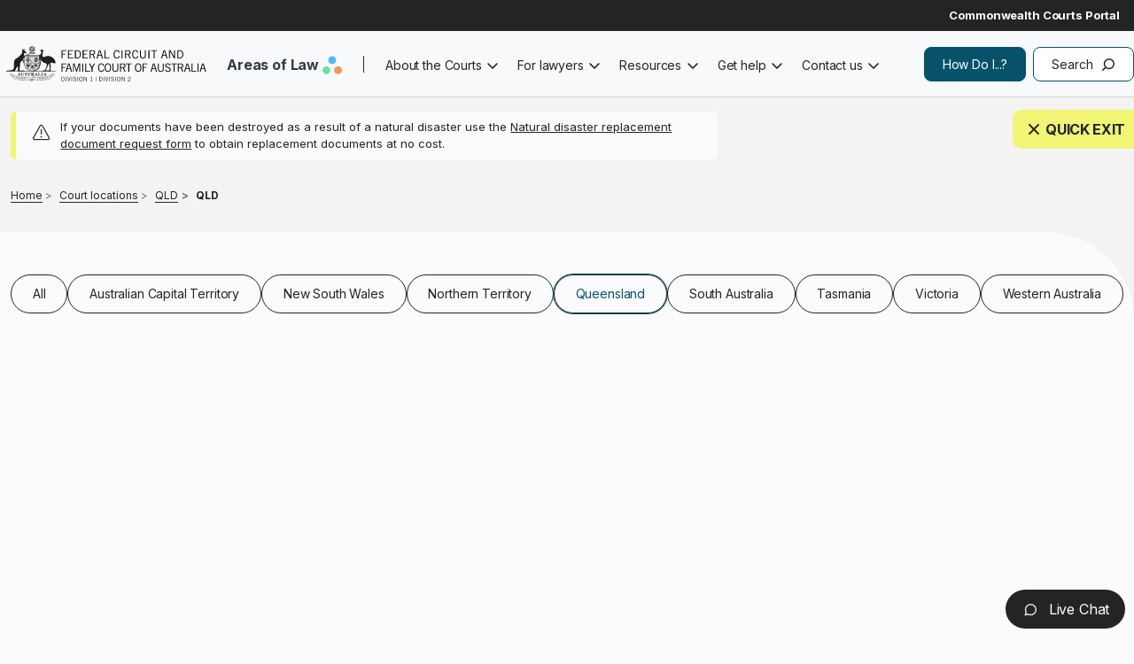

--- FILE ---
content_type: text/html; charset=UTF-8
request_url: https://www.fcfcoa.gov.au/court-locations/QLD/Dubbo
body_size: 9047
content:
<!DOCTYPE html>
<html lang="en" dir="ltr">
  <head>
    <meta name="image" property="og:image" content="/themes/custom/custom/fcfcoa_theme/test-share.png">
    <meta property="og:image:width" content="520">
    <meta property="og:image:height" content="270">
    <meta charset="utf-8" />
<script async src="https://www.googletagmanager.com/gtag/js?id=G-MDZNSJFLG9"></script>
<script>window.dataLayer = window.dataLayer || [];function gtag(){dataLayer.push(arguments)};gtag("js", new Date());gtag("set", "developer_id.dMDhkMT", true);gtag("config", "G-MDZNSJFLG9", {"groups":"default","page_placeholder":"PLACEHOLDER_page_location"});gtag('config', 'G-0XT7NFV9ZS', {'name': 'govcms'}); gtag('govcms.send', 'pageview', {'anonymizeIp': true})</script>
<link rel="canonical" href="https://www.fcfcoa.gov.au/court-locations/QLD/Dubbo" />
<meta name="Generator" content="Drupal 10 (http://drupal.org) + GovCMS (http://govcms.gov.au)" />
<meta name="MobileOptimized" content="width" />
<meta name="HandheldFriendly" content="true" />
<meta name="viewport" content="width=device-width, initial-scale=1, shrink-to-fit=no" />
<meta http-equiv="x-ua-compatible" content="ie=edge" />
<link rel="icon" href="/sites/default/files/favicon.ico" type="image/vnd.microsoft.icon" />

    <title>QLD | Federal Circuit and Family Court of Australia</title>
    <link rel="stylesheet" media="all" href="/sites/default/files/css/css_Hr9XpZpFUOzvlTt53hfo9elHNspyyx2KBpMxNY4NJrg.css?delta=0&amp;language=en&amp;theme=fcfcoa_theme&amp;include=[base64]" />
<link rel="stylesheet" media="all" href="/sites/default/files/css/css_QIScZj5G1xvd3m7yxBAVE1f0MSbpwDQBMI2gJgu_qEw.css?delta=1&amp;language=en&amp;theme=fcfcoa_theme&amp;include=[base64]" />

    
      <!-- Global site tag (gtag.js) - Google Analytics -->
      <script async src="https://www.googletagmanager.com/gtag/js?id=G-9HEKGM9LTJ"></script>
      <script>
        window.dataLayer = window.dataLayer || [];
        function gtag(){dataLayer.push(arguments);}
        gtag('js', new Date());

        gtag('config', 'G-9HEKGM9LTJ');
      </script>
  </head>
  <body class="layout-no-sidebars page-view-court-locations path-court-locations">
    <a href="#main-content" class="visually-hidden focusable skip-link">
      Skip to main content
    </a>
    
      <div class="dialog-off-canvas-main-canvas" data-off-canvas-main-canvas>
    <div class="container-fluid-fw"> 
    <div id="page-wrapper">
      <div id="page">

               <header id="header" class="header" role="banner" aria-label="Site header">
                             
        <nav id="navbar-top-std"  class="navbar" id="navbar-top">
          
                           
              <div class="container justify-content-end">
  <section class="row region region-top-header">
    <nav role="navigation" aria-labelledby="block-commportal-menu" id="block-commportal" class="settings-tray-editable block block-menu navigation menu--comm-portal" data-drupal-settingstray="editable">
            
  <h2 class="visually-hidden" id="block-commportal-menu">Comm portal</h2>
  

        
								<ul class="clearfix nav">
												
					<li class="nav-item d-flex justify-content-between w-100">
						
																		<div class="d-flex align-content">
							<a href="https://www.comcourts.gov.au/" class="nav-link text-white nav-link-https--wwwcomcourtsgovau-">Commonwealth Courts Portal</a>
																					<div class="comm-portal-user-icon"></div>
						</div>
					</li>
							</ul>
			


  </nav>

  </section>
 </div> 

                                    </nav>
                
        <nav class="navbar navbar-dark bg-primary navbar-expand-xl" id="navbar-main">
                      
                          <div class="container">
              <div class="mobile-logo">
              <a href="/" title="Home" rel="home" class="">
                <img src="/themes/custom/custom/fcfcoa_theme/fcfcoa_logo.svg" alt="Home" class="img-fluid d-inline-block align-top">
                <span class="ml-2 d-none d-md-inline"></span>
               </a>
              </div>
                <button class="navbar-toggler navbar-toggler-right collapsed" type="button" data-bs-toggle="collapse" data-bs-target="#CollapsingNavbar" aria-controls="CollapsingNavbar" aria-expanded="false" aria-label="Toggle navigation">
                <span class="navbar-toggler-icon">Menu</span></button>
                  <div class="collapse navbar-collapse " id="CollapsingNavbar"> 
                        <a href="/" title="Home" rel="home" class="navbar-brand">
          <img src="/themes/custom/custom/fcfcoa_theme/fcfcoa_logo.svg" alt="Home" class="img-fluid d-inline-block align-top" />
        <span class="ml-2 d-none d-md-inline"></span>
  </a>
<div id="block-areasoflaw" class="settings-tray-editable block block-menu-block block-menu-blockareas-of-law" data-drupal-settingstray="editable">
  
    
      <div class="aol-block">
      
              <ul class="clearfix nav navbar-nav aol-menu">
                    <li class="nav-item menu-item--expanded dropdown" >
                          <span class="text-body nav-link dropdown-toggle nav-link-" data-bs-toggle="dropdown" aria-expanded="false" aria-haspopup="true">Areas of Law</span>
                        <ul class="dropdown-menu">
                    <li class="dropdown-item" >
                        <a href="/fl"  class="clearfix nav navbar-nav aol-menu text-body nav-link--fl"> 
          <span class="aol-menu-title">Family law</span> 
          <span class="aol-description">Divorce, separation, children, finances and property and other family law matters</span>
        </a>
              </li>
                <li class="dropdown-item" >
                        <a href="/migration-law"  class="clearfix nav navbar-nav aol-menu text-body nav-link--fl nav-link--migration-law"> 
          <span class="aol-menu-title">Migration law</span> 
          <span class="aol-description">The Court can review some decisions made under the Migration Act 1958</span>
        </a>
              </li>
                <li class="dropdown-item" >
                        <a href="/gfl"  class="clearfix nav navbar-nav aol-menu text-body nav-link--fl nav-link--migration-law nav-link--gfl"> 
          <span class="aol-menu-title">General federal law</span> 
          <span class="aol-description">Fair work, bankruptcy, admiralty, consumer law, administrative law, human rights, intellectual property, and other matters</span>
        </a>
              </li>
        </ul>
  
              </li>
        </ul>
  


    </div>
  </div>
<nav role="navigation" aria-labelledby="block-mainnavigation-menu" id="block-mainnavigation" class="settings-tray-editable block block-menu navigation menu--main" data-drupal-settingstray="editable">
            
  <h2 class="visually-hidden" id="block-mainnavigation-menu">Main navigation</h2>
  

        
              <ul class="clearfix nav navbar-nav" data-component-id="bootstrap_barrio:menu_main">
                    <li class="nav-item menu-item--expanded dropdown">
                          <span class="nav-link dropdown-toggle nav-link-" data-bs-toggle="dropdown" aria-expanded="false" aria-haspopup="true">About the Courts</span>
                        <ul class="dropdown-menu">
                    <li class="dropdown-item">
                          <a href="/about" class="nav-link--about" data-drupal-link-system-path="node/678">Overview and history</a>
              </li>
                <li class="dropdown-item menu-item--expanded dropdown">
                          <span class="dropdown-toggle nav-link-" data-bs-toggle="dropdown" aria-expanded="false" aria-haspopup="true">Who and where</span>
                        <ul class="dropdown-menu">
                    <li class="dropdown-item">
                          <a href="/Judges" title="Current judges" class="nav-link--judges" data-drupal-link-system-path="Judges">Judges</a>
              </li>
                <li class="dropdown-item">
                          <a href="/Judges/former-judges" title="Former judges" class="nav-link--judges-former-judges" data-drupal-link-system-path="Judges/former-judges">Former judges</a>
              </li>
                <li class="dropdown-item menu-item--expanded dropdown">
                          <span class="dropdown-toggle nav-link-" data-bs-toggle="dropdown" aria-expanded="false" aria-haspopup="true">Senior staff</span>
                        <ul class="dropdown-menu">
                    <li class="dropdown-item">
                          <a href="/judges/senior-staff/ceo" title="CEO and Principal Registrar" class="nav-link--judges-senior-staff-ceo" data-drupal-link-system-path="node/1077">Chief Executive Officer and Principal Registrar</a>
              </li>
                <li class="dropdown-item">
                          <a href="/judges/senior-staff/dpr" title="Deputy Principal Registrar and National Family Law Registrar" class="nav-link--judges-senior-staff-dpr" data-drupal-link-system-path="node/1078">Deputy Principal Registrar and National Family Law Registrar</a>
              </li>
        </ul>
  
              </li>
                <li class="dropdown-item">
                          <a href="/judges/fl/registrars" title="Family law registrars" class="nav-link--judges-fl-registrars" data-drupal-link-system-path="node/1049">Family law Registrars</a>
              </li>
                <li class="dropdown-item">
                          <a href="/court-locations" title="Court locations" class="nav-link--court-locations" data-drupal-link-system-path="court-locations">Court locations</a>
              </li>
        </ul>
  
              </li>
                <li class="dropdown-item menu-item--expanded dropdown">
                          <span class="dropdown-toggle nav-link-" data-bs-toggle="dropdown" aria-expanded="false" aria-haspopup="true">Corporate information</span>
                        <ul class="dropdown-menu">
                    <li class="dropdown-item">
                          <a href="/policies-and-procedures" title="Policies and procedures" class="nav-link--policies-and-procedures" data-drupal-link-system-path="node/1018">Policies and procedures</a>
              </li>
                <li class="dropdown-item">
                          <a href="/social-media" title="Social media" class="nav-link--social-media" data-drupal-link-system-path="node/1281">Social media</a>
              </li>
        </ul>
  
              </li>
                <li class="dropdown-item menu-item--expanded dropdown">
                          <a href="/innovations" title="Innovations of the court" class="dropdown-toggle nav-link--innovations" data-bs-toggle="dropdown" aria-expanded="false" aria-haspopup="true" data-drupal-link-system-path="node/839">Innovations</a>
                        <ul class="dropdown-menu">
                    <li class="dropdown-item">
                          <a href="/innovations/fl/national-court-dog-program" title="National COVID-19 List" class="nav-link--innovations-fl-national-court-dog-program" data-drupal-link-system-path="node/8662">Court Dog Program</a>
              </li>
                <li class="dropdown-item">
                          <a href="/innovations/critical-incident-list" title="Critical Incident List" class="nav-link--innovations-critical-incident-list" data-drupal-link-system-path="node/1223">Critical Incident List</a>
              </li>
                <li class="dropdown-item">
                          <a href="/fl/lighthouse/evatt" title="Evatt list" class="nav-link--fl-lighthouse-evatt" data-drupal-link-system-path="node/1236">Evatt list</a>
              </li>
                <li class="dropdown-item">
                          <a href="/fl/indigenous-list" title="Indigenous list" class="nav-link--fl-indigenous-list" data-drupal-link-system-path="node/841">Indigenous list</a>
              </li>
                <li class="dropdown-item">
                          <a href="/about/international-cooperation" title="International programs" class="nav-link--about-international-cooperation" data-drupal-link-system-path="node/222">International programs</a>
              </li>
                <li class="dropdown-item">
                          <a href="/fl/fv/lighthouse" title="Lighthouse" class="nav-link--fl-fv-lighthouse" data-drupal-link-system-path="node/1162">Lighthouse</a>
              </li>
                <li class="dropdown-item">
                          <a href="/fl/national-contravention-list" title="National Contravention List" class="nav-link--fl-national-contravention-list" data-drupal-link-system-path="node/842">National Contravention List</a>
              </li>
                <li class="dropdown-item">
                          <a href="/fl/fv/magellan-list" title="Magellan List" class="nav-link--fl-fv-magellan-list" data-drupal-link-system-path="node/2478">Magellan List</a>
              </li>
                <li class="dropdown-item">
                          <a href="/fl/ppp" title="Priority Property Pool Cases" class="nav-link--fl-ppp" data-drupal-link-system-path="node/225">Priority Property Pool Cases</a>
              </li>
        </ul>
  
              </li>
                <li class="dropdown-item menu-item--expanded dropdown">
                          <span class="dropdown-toggle nav-link-" data-bs-toggle="dropdown" aria-expanded="false" aria-haspopup="true">Accountability and reporting</span>
                        <ul class="dropdown-menu">
                    <li class="dropdown-item">
                          <a href="/ai-transparency-statement" title="AI Transparency Statement" class="nav-link--ai-transparency-statement" data-drupal-link-system-path="node/7604">AI Transparency Statement</a>
              </li>
                <li class="dropdown-item">
                          <a href="/annual-reports" title="Annual reports" class="nav-link--annual-reports" data-drupal-link-system-path="node/761">Annual reports</a>
              </li>
                <li class="dropdown-item">
                          <a href="/about-court/accountability-and-reporting/aps-employee-census" title="APS Employee Census" class="nav-link--about-court-accountability-and-reporting-aps-employee-census" data-drupal-link-system-path="node/3678">APS Employee Census</a>
              </li>
                <li class="dropdown-item">
                          <a href="/central-file-list" title="Senate Order for the production of indexed lists of departmental and agency files" class="nav-link--central-file-list" data-drupal-link-system-path="node/228">Central file list</a>
              </li>
                <li class="dropdown-item">
                          <a href="/commonwealth-child-safe-framework" title="Commonwealth Child Safe Framework" class="nav-link--commonwealth-child-safe-framework" data-drupal-link-system-path="node/1257">Commonwealth Child Safe Framework</a>
              </li>
                <li class="dropdown-item">
                          <a href="/contracts-senate-order" title="Senate order on non-corporate commonwealth entity contracts" class="nav-link--contracts-senate-order" data-drupal-link-system-path="node/229">Contracts</a>
              </li>
                <li class="dropdown-item">
                          <a href="/corporate-plans" title="Corporate plans" class="nav-link--corporate-plans" data-drupal-link-system-path="node/230">Corporate plans</a>
              </li>
                <li class="dropdown-item menu-item--expanded dropdown">
                          <a href="/foi" title="Freedom of Information" class="dropdown-toggle nav-link--foi" data-bs-toggle="dropdown" aria-expanded="false" aria-haspopup="true" data-drupal-link-system-path="node/658">Freedom of Information</a>
                        <ul class="dropdown-menu">
                    <li class="dropdown-item">
                          <a href="/ips" title="Information Publication Scheme" class="nav-link--ips" data-drupal-link-system-path="node/3061">Information Publication Scheme</a>
              </li>
        </ul>
  
              </li>
                <li class="dropdown-item">
                          <a href="/pbs" title="Portfolio Budget Statements" class="nav-link--pbs" data-drupal-link-system-path="node/231">Portfolio Budget Statements</a>
              </li>
                <li class="dropdown-item">
                          <a href="/pia" title="Privacy Impact Assessment Register" class="nav-link--pia" data-drupal-link-system-path="node/1102">Privacy Impact Assessment Register</a>
              </li>
                <li class="dropdown-item">
                          <a href="/pubs/rap" title="Reconciliation Action Plan" class="nav-link--pubs-rap" data-drupal-link-system-path="node/8138">Reconciliation Action Plan</a>
              </li>
                <li class="dropdown-item">
                          <a href="/policies-and-procedures/vulnerability-disclosure-program" title="Vulnerability Disclosure Program" class="nav-link--policies-and-procedures-vulnerability-disclosure-program" data-drupal-link-system-path="node/4944">Vulnerability Disclosure Program</a>
              </li>
        </ul>
  
              </li>
                <li class="dropdown-item menu-item--expanded dropdown">
                          <span title="News and media centre" class="dropdown-toggle nav-link-" data-bs-toggle="dropdown" aria-expanded="false" aria-haspopup="true">News and media centre</span>
                        <ul class="dropdown-menu">
                    <li class="dropdown-item">
                          <a href="/news-and-media-centre" title="All news and media" class="nav-link--news-and-media-centre" data-drupal-link-system-path="news-and-media-centre">All news and media</a>
              </li>
                <li class="dropdown-item">
                          <a href="/news-and-media-centre/info-journalists" title="Information for journalists" class="nav-link--news-and-media-centre-info-journalists" data-drupal-link-system-path="node/727">Information for journalists</a>
              </li>
                <li class="dropdown-item">
                          <a href="/news-and-media-centre/latest-news" title="Latest news" class="nav-link--news-and-media-centre-latest-news" data-drupal-link-system-path="news-and-media-centre/latest-news">Latest news</a>
              </li>
                <li class="dropdown-item">
                          <a href="/news-and-media-centre/legislation-changes/gfl-rules-2025" title="General Federal Law Rules changes from 1 September 2025" class="nav-link--news-and-media-centre-legislation-changes-gfl-rules-2025" data-drupal-link-system-path="node/8611">Legislation changes</a>
              </li>
                <li class="dropdown-item">
                          <a href="/news-and-media-centre/missing-children" title="Missing children" class="nav-link--news-and-media-centre-missing-children" data-drupal-link-system-path="node/730">Missing children</a>
              </li>
                <li class="dropdown-item">
                          <a href="/news-and-media-centre/updates-profession" title="Practice and procedure updates" class="nav-link--news-and-media-centre-updates-profession" data-drupal-link-system-path="news-and-media-centre/updates-profession">Practice and procedure updates</a>
              </li>
        </ul>
  
              </li>
        </ul>
  
              </li>
                <li class="nav-item menu-item--expanded dropdown">
                          <span class="nav-link dropdown-toggle nav-link-" data-bs-toggle="dropdown" aria-expanded="false" aria-haspopup="true">For lawyers</span>
                        <ul class="dropdown-menu">
                    <li class="dropdown-item menu-item--expanded dropdown">
                          <a href="/daily-court-lists" title="Daily court lists" class="dropdown-toggle nav-link--daily-court-lists" data-bs-toggle="dropdown" aria-expanded="false" aria-haspopup="true" data-drupal-link-system-path="node/937">Daily court lists</a>
                        <ul class="dropdown-menu">
                    <li class="dropdown-item">
                          <a href="/fl/courtlists/national-appeals-registry" title="Family law court lists" class="nav-link--fl-courtlists-national-appeals-registry" data-drupal-link-system-path="node/1025">Family law</a>
              </li>
                <li class="dropdown-item">
                          <a href="/gfl/courtlists/act/canberra" title="General federal law court lists" class="nav-link--gfl-courtlists-act-canberra" data-drupal-link-system-path="node/974">General federal law</a>
              </li>
        </ul>
  
              </li>
                <li class="dropdown-item">
                          <a href="/resources/fees" title="Court fees" class="nav-link--resources-fees" data-drupal-link-system-path="node/1061">Fees</a>
              </li>
                <li class="dropdown-item">
                          <a href="/resources/forms" title="Forms" class="nav-link--resources-forms" data-drupal-link-system-path="resources/forms">Forms</a>
              </li>
                <li class="dropdown-item menu-item--expanded dropdown">
                          <span title="How do I... for lawyers" class="dropdown-toggle nav-link-" data-bs-toggle="dropdown" aria-expanded="false" aria-haspopup="true">How do I... for lawyers</span>
                        <ul class="dropdown-menu">
                    <li class="dropdown-item">
                          <a href="/hdi/lawyers-navigate-ccp" title="How do I navigate through the Commonwealth Courts Portal - for lawyers" class="nav-link--hdi-lawyers-navigate-ccp" data-drupal-link-system-path="node/1037">How do I navigate through the Commonwealth Courts Portal - for lawyers</a>
              </li>
                <li class="dropdown-item">
                          <a href="/hdi/lawyers/register-manage-ccp" title="How do I register and manage my law firm on the Portal?" class="nav-link--hdi-lawyers-register-manage-ccp" data-drupal-link-system-path="node/613">How do I register and manage my law firm on the Portal?</a>
              </li>
                <li class="dropdown-item">
                          <a href="/hdi/access-law-firm-files" title="How do I request access to a law firm&#039;s files?" class="nav-link--hdi-access-law-firm-files" data-drupal-link-system-path="node/1036">How do I request access to a law firm&#039;s files?</a>
              </li>
        </ul>
  
              </li>
                <li class="dropdown-item">
                          <a href="/judgments" title="Judgments" class="nav-link--judgments" data-drupal-link-system-path="node/760">Judgments</a>
              </li>
                <li class="dropdown-item">
                          <a href="/resources/legislation" title="Legislation" class="nav-link--resources-legislation" data-drupal-link-system-path="node/854">Legislation</a>
              </li>
                <li class="dropdown-item">
                          <a href="/fl/fv/lighthouse/practitioners" title="Lighthouse for practitioners" class="nav-link--fl-fv-lighthouse-practitioners" data-drupal-link-system-path="node/1354">Lighthouse for practitioners</a>
              </li>
                <li class="dropdown-item">
                          <a href="/news-and-media-centre/updates-profession" title="Practice and procedure updates" class="nav-link--news-and-media-centre-updates-profession" data-drupal-link-system-path="news-and-media-centre/updates-profession">Practice and procedure updates</a>
              </li>
                <li class="dropdown-item">
                          <a href="/resources/practice-directions" title="Practice directions" class="nav-link--resources-practice-directions" data-drupal-link-system-path="resources/practice-directions">Practice directions</a>
              </li>
        </ul>
  
              </li>
                <li class="nav-item menu-item--expanded dropdown">
                          <a href="/resources" title="Resources" class="nav-link dropdown-toggle nav-link--resources" data-bs-toggle="dropdown" aria-expanded="false" aria-haspopup="true" data-drupal-link-system-path="resources">Resources</a>
                        <ul class="dropdown-menu">
                    <li class="dropdown-item">
                          <a href="/resources/fees" title="Fees" class="nav-link--resources-fees" data-drupal-link-system-path="node/1061">Fees</a>
              </li>
                <li class="dropdown-item">
                          <a href="/resources/forms" title="Forms" class="nav-link--resources-forms" data-drupal-link-system-path="resources/forms">Forms</a>
              </li>
                <li class="dropdown-item">
                          <a href="/resources/legislation" title="Legislation" class="nav-link--resources-legislation" data-drupal-link-system-path="node/854">Legislation</a>
              </li>
                <li class="dropdown-item">
                          <a href="/resources/practice-directions" title="Practice Directions" class="nav-link--resources-practice-directions" data-drupal-link-system-path="resources/practice-directions">Practice Directions</a>
              </li>
                <li class="dropdown-item">
                          <a href="/resources/publications" title="Publications" class="nav-link--resources-publications" data-drupal-link-system-path="resources/publications">Publications</a>
              </li>
                <li class="dropdown-item">
                          <a href="/resources/speeches" title="Speeches and papers" class="nav-link--resources-speeches" data-drupal-link-system-path="resources/speeches">Speeches</a>
              </li>
                <li class="dropdown-item">
                          <a href="/resources/translations" title="Translated content" class="nav-link--resources-translations" data-drupal-link-system-path="resources/translations">Translations</a>
              </li>
                <li class="dropdown-item">
                          <a href="/resources/videos" title="Helpful videos" class="nav-link--resources-videos" data-drupal-link-system-path="resources/videos">Videos</a>
              </li>
        </ul>
  
              </li>
                <li class="nav-item menu-item--expanded dropdown">
                          <span class="nav-link dropdown-toggle nav-link-" data-bs-toggle="dropdown" aria-expanded="false" aria-haspopup="true">Get help</span>
                        <ul class="dropdown-menu">
                    <li class="dropdown-item">
                          <a href="/fl/fv/overview" class="nav-link--fl-fv-overview" data-drupal-link-system-path="node/502">Family violence</a>
              </li>
                <li class="dropdown-item menu-item--expanded dropdown">
                          <span class="dropdown-toggle nav-link-" data-bs-toggle="dropdown" aria-expanded="false" aria-haspopup="true">Family Law</span>
                        <ul class="dropdown-menu">
                    <li class="dropdown-item menu-item--expanded dropdown">
                          <a href="/" class="dropdown-toggle nav-link--" data-bs-toggle="dropdown" aria-expanded="false" aria-haspopup="true" data-drupal-link-system-path="&lt;front&gt;">Dispute resolution</a>
                        <ul class="dropdown-menu">
                    <li class="dropdown-item">
                          <a href="/fl/arbitration" class="nav-link--fl-arbitration" data-drupal-link-system-path="node/628">Arbitration</a>
              </li>
                <li class="dropdown-item">
                          <a href="/fl/conciliation" class="nav-link--fl-conciliation" data-drupal-link-system-path="node/626">Conciliation</a>
              </li>
                <li class="dropdown-item">
                          <a href="/fl/family-dispute-resolution" class="nav-link--fl-family-dispute-resolution" data-drupal-link-system-path="node/587">Family dispute resolution</a>
              </li>
                <li class="dropdown-item">
                          <a href="/fl/mediation" class="nav-link--fl-mediation" data-drupal-link-system-path="node/588">Mediation</a>
              </li>
        </ul>
  
              </li>
                <li class="dropdown-item menu-item--expanded dropdown">
                          <span class="dropdown-toggle nav-link-" data-bs-toggle="dropdown" aria-expanded="false" aria-haspopup="true">Legal help</span>
                        <ul class="dropdown-menu">
                    <li class="dropdown-item">
                          <a href="/attending-court/court-support" class="nav-link--attending-court-court-support" data-drupal-link-system-path="node/657">Court support</a>
              </li>
                <li class="dropdown-item">
                          <a href="/fl/legal-help/family-law-find-lawyer" class="nav-link--fl-legal-help-family-law-find-lawyer" data-drupal-link-system-path="node/668">Find a lawyer</a>
              </li>
        </ul>
  
              </li>
                <li class="dropdown-item menu-item--expanded dropdown">
                          <a href="/" class="dropdown-toggle nav-link--" data-bs-toggle="dropdown" aria-expanded="false" aria-haspopup="true" data-drupal-link-system-path="&lt;front&gt;">Support services</a>
                        <ul class="dropdown-menu">
                    <li class="dropdown-item">
                          <a href="/support-services/disability-support" title="Disability support services" class="nav-link--support-services-disability-support" data-drupal-link-system-path="node/5563">Disability support services</a>
              </li>
                <li class="dropdown-item">
                          <a href="/support-mental-health" class="nav-link--support-mental-health" data-drupal-link-system-path="node/675">Mental health</a>
              </li>
        </ul>
  
              </li>
        </ul>
  
              </li>
                <li class="dropdown-item menu-item--expanded dropdown">
                          <span class="dropdown-toggle nav-link-" data-bs-toggle="dropdown" aria-expanded="false" aria-haspopup="true">Migration law</span>
                        <ul class="dropdown-menu">
                    <li class="dropdown-item menu-item--expanded dropdown">
                          <span title="Dispute Resolution" class="dropdown-toggle nav-link-" data-bs-toggle="dropdown" aria-expanded="false" aria-haspopup="true">Dispute Resolution</span>
                        <ul class="dropdown-menu">
                    <li class="dropdown-item">
                          <a href="/gfl/conciliation" title="Conciliation" class="nav-link--gfl-conciliation" data-drupal-link-system-path="node/685">Conciliation</a>
              </li>
                <li class="dropdown-item">
                          <a href="/gfl/mediation" title="Mediation" class="nav-link--gfl-mediation" data-drupal-link-system-path="node/684">Mediation</a>
              </li>
        </ul>
  
              </li>
                <li class="dropdown-item menu-item--expanded dropdown">
                          <span class="dropdown-toggle nav-link-" data-bs-toggle="dropdown" aria-expanded="false" aria-haspopup="true">Legal help</span>
                        <ul class="dropdown-menu">
                    <li class="dropdown-item">
                          <a href="/gfl/lhelp-clc" class="nav-link--gfl-lhelp-clc" data-drupal-link-system-path="node/683">Community legal centres</a>
              </li>
                <li class="dropdown-item">
                          <a href="/gfl/lhelp-find-lawyer" class="nav-link--gfl-lhelp-find-lawyer" data-drupal-link-system-path="node/682">Find a lawyer</a>
              </li>
                <li class="dropdown-item">
                          <a href="/gfl/lhelp-legal-aid" title="Legal aid" class="nav-link--gfl-lhelp-legal-aid" data-drupal-link-system-path="node/703">Legal aid</a>
              </li>
        </ul>
  
              </li>
                <li class="dropdown-item menu-item--expanded dropdown">
                          <span class="dropdown-toggle nav-link-" data-bs-toggle="dropdown" aria-expanded="false" aria-haspopup="true">Support services</span>
                        <ul class="dropdown-menu">
                    <li class="dropdown-item">
                          <a href="/migration/support-asylum-seekers" title="Asylum seekers" class="nav-link--migration-support-asylum-seekers" data-drupal-link-system-path="node/673">Asylum seekers</a>
              </li>
                <li class="dropdown-item">
                          <a href="/support-services/disability-support" title="Disability support services" class="nav-link--support-services-disability-support" data-drupal-link-system-path="node/5563">Disability support services</a>
              </li>
                <li class="dropdown-item">
                          <a href="/migration-law/support-interpreter-services" title="Interpreter services" class="nav-link--migration-law-support-interpreter-services" data-drupal-link-system-path="node/681">Interpreter services</a>
              </li>
                <li class="dropdown-item">
                          <a href="/support-mental-health" class="nav-link--support-mental-health" data-drupal-link-system-path="node/675">Mental health</a>
              </li>
        </ul>
  
              </li>
        </ul>
  
              </li>
                <li class="dropdown-item menu-item--expanded dropdown">
                          <span class="dropdown-toggle nav-link-" data-bs-toggle="dropdown" aria-expanded="false" aria-haspopup="true">General federal law</span>
                        <ul class="dropdown-menu">
                    <li class="dropdown-item menu-item--expanded dropdown">
                          <span class="dropdown-toggle nav-link-" data-bs-toggle="dropdown" aria-expanded="false" aria-haspopup="true">Dispute resolution</span>
                        <ul class="dropdown-menu">
                    <li class="dropdown-item">
                          <a href="/gfl/conciliation" class="nav-link--gfl-conciliation" data-drupal-link-system-path="node/685">Conciliation</a>
              </li>
                <li class="dropdown-item">
                          <a href="/gfl/mediation" class="nav-link--gfl-mediation" data-drupal-link-system-path="node/684">Mediation</a>
              </li>
        </ul>
  
              </li>
                <li class="dropdown-item menu-item--expanded dropdown">
                          <span class="dropdown-toggle nav-link-" data-bs-toggle="dropdown" aria-expanded="false" aria-haspopup="true">Legal help</span>
                        <ul class="dropdown-menu">
                    <li class="dropdown-item">
                          <a href="/gfl/lhelp-clc" class="nav-link--gfl-lhelp-clc" data-drupal-link-system-path="node/683">Community legal centres</a>
              </li>
                <li class="dropdown-item">
                          <a href="/gfl/lhelp-find-lawyer" class="nav-link--gfl-lhelp-find-lawyer" data-drupal-link-system-path="node/682">Find a lawyer</a>
              </li>
                <li class="dropdown-item">
                          <a href="/gfl/lhelp-legal-aid" class="nav-link--gfl-lhelp-legal-aid" data-drupal-link-system-path="node/703">Legal aid</a>
              </li>
        </ul>
  
              </li>
                <li class="dropdown-item menu-item--expanded dropdown">
                          <span class="dropdown-toggle nav-link-" data-bs-toggle="dropdown" aria-expanded="false" aria-haspopup="true">Support services</span>
                        <ul class="dropdown-menu">
                    <li class="dropdown-item">
                          <a href="/attending-court/court-support" class="nav-link--attending-court-court-support" data-drupal-link-system-path="node/657">Court support</a>
              </li>
                <li class="dropdown-item">
                          <a href="/support-services/disability-support" title="Disability support services" class="nav-link--support-services-disability-support" data-drupal-link-system-path="node/5563">Disability support services</a>
              </li>
                <li class="dropdown-item">
                          <a href="/support-mental-health" class="nav-link--support-mental-health" data-drupal-link-system-path="node/675">Mental health</a>
              </li>
        </ul>
  
              </li>
        </ul>
  
              </li>
                <li class="dropdown-item">
                          <a href="/accessibility" title="Accessibility" class="nav-link--accessibility" data-drupal-link-system-path="node/638">Accessibility</a>
              </li>
        </ul>
  
              </li>
                <li class="nav-item menu-item--expanded dropdown">
                          <span title="Contact us" class="nav-link dropdown-toggle nav-link-" data-bs-toggle="dropdown" aria-expanded="false" aria-haspopup="true">Contact us</span>
                        <ul class="dropdown-menu">
                    <li class="dropdown-item">
                          <a href="/contact-us" title="Contact us" class="nav-link--contact-us" data-drupal-link-system-path="node/729">Contact us</a>
              </li>
                <li class="dropdown-item">
                          <a href="/court-locations" title="Court locations" class="nav-link--court-locations" data-drupal-link-system-path="court-locations">Court locations</a>
              </li>
                <li class="dropdown-item">
                          <a href="/enquiries-hub" title="Enquiries hub" class="nav-link--enquiries-hub" data-drupal-link-system-path="node/1309">Enquiries hub</a>
              </li>
        </ul>
  
              </li>
        </ul>
  



  </nav>

<div class="block-howdoi">
<nav role="navigation" aria-labelledby="block-howdoi-menu" id="block-howdoi" class="settings-tray-editable block block-menu navigation menu--how-do-i-" data-drupal-settingstray="editable">
            
  <h2 class="visually-hidden" id="block-howdoi-menu">How Do I..?</h2>
  

        
              <ul class="clearfix nav">
                    <li class="nav-item">
        
                  <a href="/how-do-i" class="nav-link nav-link--how-do-i">How Do I...?</a>
                      </li>
                <li class="nav-item">
        
                           <div class="nav-link nav-link--search" data-bs-toggle="modal" data-bs-target="#exampleModal">
            Search
                      </div>

          <!-- Modal -->
          <div class="modal fade" id="exampleModal" tabindex="-1" aria-labelledby="exampleModalLabel" aria-hidden="true">
            <div class="modal-dialog modal-xl">
              <div class="modal-content">
                <div class="modal-header pb-0 mt-4 ps-4">
                                    <h5 class="modal-title" id="exampleModalLabel">Search</h5>
                </div>
                <div class="modal-body">
                  <div class="views-element-container"><div class="view view-search view-id-search view-display-id-page_1 js-view-dom-id-81011292556018fb2b8a3d99179e7c096ae7f7f9ad967e84bbbf09e8d4b83e0c">
  
    
        <div class="view-filters">
      
<form class="views-exposed-form" data-drupal-selector="views-exposed-form-search-page-1" action="/search" method="get" id="views-exposed-form-search-page-1" accept-charset="UTF-8">
  <div class="row">
  





  <div class="js-form-item js-form-type-textfield form-type-textfield js-form-item-search-api-fulltext form-item-search-api-fulltext form-no-label mb-3">
                    
    <input  data-drupal-selector="edit-search-api-fulltext" type="text" id="edit-search-api-fulltext" name="search_api_fulltext" value="" size="30" maxlength="128" class="form-control" /> 


                      </div>
<div data-drupal-selector="edit-actions" class="form-actions js-form-wrapper form-wrapper mb-3" id="edit-actions"><button data-drupal-selector="edit-submit-search" type="submit" id="edit-submit-search" value="Apply" class="button js-form-submit form-submit btn btn-primary">Apply</button>
</div>

</div>
</form>

    </div>
    
      <div class="view-empty">
      <p>Enter your search term and click on Apply to see results</p>

    </div>
  
          </div>
</div>

                </div>
                              </div>
            </div>
          </div>
        
                      </li>
        </ul>
  


  </nav>
</div>

                      	                </div>
                                      <button class="navbar-toggler navbar-toggler-left collapsed" type="button" data-bs-toggle="collapse" data-bs-target="#CollapsingLeft" aria-controls="CollapsingLeft" aria-expanded="false" aria-label="Toggle navigation"></button>
           </div>
                              </nav>
          </header>
      
                                  <div class="highlighted">
          
          <div class="row">
            <aside class="container section clearfix" role="complementary">
                <div id="block-noticebar" class="settings-tray-editable block-content-notice_bar block block-block-content block-block-contentb581d51d-7442-432d-9ed4-561fe6ed993d" data-drupal-settingstray="editable">
  
    
      <div class="content notice-bar">
      <i class="fal fa-exclamation-triangle"></i>
        <div class="layout layout--onecol">
    <div  class="layout__region layout__region--content">
      
  
    
        
            <div class="clearfix text-formatted field field--name-body field--type-text-with-summary field--label-hidden field__item"><p>If your documents have been destroyed as a result of a natural disaster use the <a href="/forms/natural-disaster-request" data-entity-type="node" data-entity-uuid="ca0be23e-1963-449c-8c4e-0e3c97977375" data-entity-substitution="canonical">Natural disaster replacement document request form</a> to obtain replacement documents at no cost.</p>
</div>
      
  
    </div>
  </div>

    </div>
  </div>
<div id="block-fcfcoa-theme-breadcrumbs" class="settings-tray-editable block block-system block-system-breadcrumb-block" data-drupal-settingstray="editable">
  
    
      <div class="content">
      
  <nav role="navigation" aria-label="breadcrumb" style="">
  <ol class="breadcrumb">
            <li class="breadcrumb-item">
        <a href="/">Home</a>
      </li>
                <li class="breadcrumb-item">
        <a href="/court-locations">Court locations</a>
      </li>
                <li class="breadcrumb-item">
        <a href="/court-locations/QLD">QLD</a>
      </li>
                <li class="breadcrumb-item active">
        QLD
      </li>
        </ol>
</nav>


    </div>
  </div>


              <div class="breadcrumb">
                                                
              </div>
            <div class="banner">
                
              </div>
            </aside>
          </div>
        </div>
            
           

      <div id="main-wrapper" class="layout-main-wrapper clearfix">
                  <div id="main" class="container">
            <div class="row row-offcanvas row-offcanvas-left clearfix">
                
                <main class="main-content col sidebar-offcanvas" id="content" role="main">
                  <section class="section">
                    <a id="main-content" tabindex="-1"></a>
                      <div class="col-12">                                         
                          <div data-drupal-messages-fallback class="hidden"></div>      <nav class="tabs" role="navigation" aria-label="Tabs">
      

  <h2 class="visually-hidden">Primary tabs</h2>
  <ul class="nav primary nav-tabs"><li class="nav-item"><a href="/court-locations/Dubbo" class="nav-link nav-link--court-locations-dubbo">All</a></li>
<li class="nav-item"><a href="/court-locations/ACT/Dubbo" class="nav-link nav-link--court-locations-act-dubbo">Australian Capital Territory</a></li>
<li class="nav-item"><a href="/court-locations/NSW/Dubbo" class="nav-link nav-link--court-locations-nsw-dubbo">New South Wales</a></li>
<li class="nav-item"><a href="/court-locations/NT/Dubbo" class="nav-link nav-link--court-locations-nt-dubbo">Northern Territory</a></li>
<li class="active nav-item"><a href="/court-locations/QLD/Dubbo" class="nav-link active nav-link--court-locations-qld-dubbo">Queensland</a></li>
<li class="nav-item"><a href="/court-locations/SA/Dubbo" class="nav-link nav-link--court-locations-sa-dubbo">South Australia</a></li>
<li class="nav-item"><a href="/court-locations/TAS/Dubbo" class="nav-link nav-link--court-locations-tas-dubbo">Tasmania</a></li>
<li class="nav-item"><a href="/court-locations/VIC/Dubbo" class="nav-link nav-link--court-locations-vic-dubbo">Victoria</a></li>
<li class="nav-item"><a href="/court-locations/WA/Dubbo" class="nav-link nav-link--court-locations-wa-dubbo">Western Australia</a></li>
</ul>

    </nav>
  <div id="block-mainpagecontent" class="block block-system block-system-main-block">
  
    
      <div class="content">
      <div class="views-element-container"><div class="view view-court-locations view-id-court_locations view-display-id-page_4 js-view-dom-id-1b32c6ffaa58936a684f857968bc7dc9bc3dd9a9017352ca41d1d6ce5db78ea9">
  
    
      
  
          </div>
</div>

    </div>
  </div>

<div id="block-quickexit" class="settings-tray-editable block-content-embed_code block block-block-content block-block-content58d704fd-67b7-4d92-b611-4174a420b546 container" data-drupal-settingstray="editable">
	<div class="hidden-xs hidden-sm">
		<div>
			<a href="http://www.google.com" target="_top" id="quick-exit" class="fcc quickexit">
				<img src="/themes/custom/custom/fcfcoa_theme/images/icons/close.svg" class="close-icon" alt="quick exit">
				<p>QUICK EXIT</p>
			</a>
		</div>
	</div>
</div>


<div id="block-livechat" class="settings-tray-editable block-content-embed_code block block-block-content block-block-content2bf976ae-bb29-401e-a8ac-7cabfc89edf5" data-drupal-settingstray="editable">
  <div>
    <a href="/live-chat" title="Link to live chat" class="livechat" id="float-feedback">
        Live Chat
          </a>
  </div>
</div>

<!-- Modal -->
<div class="modal fade" id="messageModal" tabindex="-1" aria-labelledby="messageModalLabel" aria-hidden="true">
	<div class="modal-dialog">
		<div class="modal-dialog">
			<div class="modal-content">
				<div class="modal-body">
					<div id="block-alert" class="settings-tray-editable block-content-text_block block block-block-content block-block-content0d3c9f1f-ec2f-4fd0-82e4-ae02a6b20a43" data-drupal-settingstray="editable">
													<div class="content">
								<button type="button" class="btn-close btn-close-dark" data-bs-dismiss="modal" aria-label="Close"></button>
								  <div class="layout layout--onecol">
    <div  class="layout__region layout__region--content">
      
  
    
        
            <div class="clearfix text-formatted field field--name-body field--type-text-with-summary field--label-hidden field__item"><h4>If you are in immediate danger, please call <a href="tel:000">000</a></h4>
<p>For more information, see&nbsp;<a href="https://www.fcfcoa.gov.au/attending-court/safety-court">Safety at Court</a>.</p>
</div>
      
  
    </div>
  </div>

							</div>
											</div>
				</div>
			</div>
		</div>
	</div>
</div>

<!-- Modal -->
<div class="modal fade" id="messageModalOthers" tabindex="-1" aria-labelledby="messageModalOthersLabel" aria-hidden="true">
	<div class="modal-dialog">
		<div class="modal-dialog">
			<div class="modal-content">
				<div class="modal-body">
					<div id="block-alertothers" class="settings-tray-editable block-content-text_block block block-block-content block-block-content86a74458-a1f4-4fc5-97bf-b4ca44d65c76" data-drupal-settingstray="editable">
													<div class="content">
								<button type="button" class="btn-close btn-close-dark" data-bs-dismiss="modal" aria-label="Close"></button>
								  <div class="layout layout--onecol">
    <div  class="layout__region layout__region--content">
      
  
    
        
            <div class="clearfix text-formatted field field--name-body field--type-text-with-summary field--label-hidden field__item"><p class="lead">If you are making an enquiry for someone else, the Court may be limited in the information or response we are able to provide.</p>
<p class="lead">Where possible, the person should make their enquiry themselves.</p>
</div>
      
  
    </div>
  </div>

							</div>
											</div>
				</div>
			</div>
		</div>
	</div>
</div>



                                                
                      <div>
                  </section>
                </main>

              
                            
              </div>
            </div>
                  </div>

                <div class="container-fluid">
      <section class="row region region-featured-bottom-first">
    
<div id="block-acknowledgementblock" class="settings-tray-editable block-content-image_and_text_block block block-block-content block-block-contente823428c-0861-423d-a94c-346d92c670e5 container" data-drupal-settingstray="editable">
  <div class="layout layout--onecol">
    <div  class="layout__region layout__region--content">
      
  
    
        <div class="d-flex">
          <div class="field field--name-field-footer-imgs field--type-entity-reference field--label-hidden field__item">  <img loading="lazy" src="/sites/default/files/styles/acknowledgment_img/public/2021-08/flag-aboriginal.png?itok=rB0d__c5" width="160" height="100" alt="flag" class="image-style-acknowledgment-img" />


</div>
          <div class="field field--name-field-footer-imgs field--type-entity-reference field--label-hidden field__item">  <img loading="lazy" src="/sites/default/files/styles/acknowledgment_img/public/2021-08/flag-tsi.png?itok=GkB9omqN" width="160" height="100" alt="flag" class="image-style-acknowledgment-img" />


</div>
    </div>


  
  
    
        <div class="d-flex">
          <div class="field field--name-body field--type-text-with-summary field--label-hidden field__item"><p>The Courts acknowledge the traditional owners and custodians of country throughout Australia and acknowledges their continuing connection to land, sea and community. We pay our respects to the people, the cultures and the elders, past, present and emerging.</p>
</div>
    </div>


  
    </div>
  </div>

</div>

  </section>

  </div>

<footer class="site-footer">
              <div class="container">
        <div class="row">
          <div class="col-md-9">
              <section class="row region region-footer-first">
    <nav role="navigation" aria-labelledby="block-footermain-menu" id="block-footermain" class="settings-tray-editable block block-menu navigation menu--footer-main" data-drupal-settingstray="editable">
            
  <h2 class="visually-hidden" id="block-footermain-menu">Footer main</h2>
  

        
                  <ul class="clearfix nav" data-component-id="bootstrap_barrio:menu">
                    <li class="nav-item">
                <a href="/accessibility" class="nav-link nav-link--accessibility" data-drupal-link-system-path="node/638">Accessibility</a>
              </li>
                <li class="nav-item">
                <a href="/careers" title="Careers page" class="nav-link nav-link--careers" data-drupal-link-system-path="node/660">Careers</a>
              </li>
                <li class="nav-item">
                <a href="/policies-and-procedures/complaints-policy" class="nav-link nav-link--policies-and-procedures-complaints-policy" data-drupal-link-system-path="node/254">Feedback &amp; complaints</a>
              </li>
                <li class="nav-item">
                <a href="/personal-safety-online" class="nav-link nav-link--personal-safety-online" data-drupal-link-system-path="node/650">Personal safety online</a>
              </li>
        </ul>
  



  </nav>

  </section>

          </div>
          <div class="col-md-3">
            <section class="row region region-footer-second">
    <nav role="navigation" aria-labelledby="block-socialmedia-menu" id="block-socialmedia" class="settings-tray-editable block block-menu navigation menu--social-media" data-drupal-settingstray="editable">
            
  <h2 class="visually-hidden" id="block-socialmedia-menu">Social media</h2>
  

        
              <ul class="clearfix nav justify-content-end">
                    <li class="nav-item">
                <a href="https://www.linkedin.com/company/fcfcoa" title="Linkedin" class="nav-link nav-link-https--wwwlinkedincom-company-fcfcoa">LinkedIn</a>
              </li>
                <li class="nav-item">
                <a href="https://x.com/fcfcoa" title="X" class="nav-link nav-link-https--xcom-fcfcoa">X</a>
              </li>
                <li class="nav-item">
                <a href="https://www.youtube.com/c/FederalCircuitandFamilyCourtofAustralia" title="Youtube" class="nav-link nav-link-https--wwwyoutubecom-c-federalcircuitandfamilycourtofaustralia">YouTube</a>
              </li>
        </ul>
  


  </nav>

  </section>

          </div>
        </div>
        <div class="row">
          <div class="col-md-9">
            <section class="row region region-footer-third">
    <nav role="navigation" aria-labelledby="block-footermini-menu" id="block-footermini" class="settings-tray-editable block block-menu navigation menu--footer-mini" data-drupal-settingstray="editable">
            
  <h2 class="visually-hidden" id="block-footermini-menu">Footer mini</h2>
  

        
                  <ul class="clearfix nav" data-component-id="bootstrap_barrio:menu">
                    <li class="nav-item">
                <a href="/copyright" title="Copyright page" class="nav-link nav-link--copyright" data-drupal-link-system-path="node/633">Copyright</a>
              </li>
                <li class="nav-item">
                <a href="/disclaimer" class="nav-link nav-link--disclaimer" data-drupal-link-system-path="node/634">Disclaimer</a>
              </li>
                <li class="nav-item">
                <a href="/policies-and-procedures/privacy" class="nav-link nav-link--policies-and-procedures-privacy" data-drupal-link-system-path="node/1017">Privacy policy</a>
              </li>
                <li class="nav-item">
                <a href="/social-media" title="Social media" class="nav-link nav-link--social-media" data-drupal-link-system-path="node/1281">Social media</a>
              </li>
        </ul>
  



  </nav>
<div id="block-copyright" class="settings-tray-editable block-content-text_block block block-block-content block-block-contenta67f7f83-1c6f-47ff-a5f3-40f90923bb60" data-drupal-settingstray="editable">
  
    
      <div class="content">
        <div class="layout layout--onecol">
    <div  class="layout__region layout__region--content">
      
  
    
        
            <div class="clearfix text-formatted field field--name-body field--type-text-with-summary field--label-hidden field__item"><p>© Copyright Federal Circuit and Family Court of Australia</p>
</div>
      
  
    </div>
  </div>

    </div>
  </div>

  </section>

          </div>
          <div class="col-md-3">
          
          </div>
        </div>
        </div>
      </div>
              </footer>
    </div>
  </div>
</div>
  </div>

    
    <script type="application/json" data-drupal-selector="drupal-settings-json">{"path":{"baseUrl":"\/","pathPrefix":"","currentPath":"court-locations\/QLD\/Dubbo","currentPathIsAdmin":false,"isFront":false,"currentLanguage":"en"},"pluralDelimiter":"\u0003","suppressDeprecationErrors":true,"google_analytics":{"account":"G-MDZNSJFLG9","trackOutbound":true,"trackMailto":true,"trackTel":true,"trackDownload":true,"trackDownloadExtensions":"7z|aac|arc|arj|asf|asx|avi|bin|csv|doc(x|m)?|dot(x|m)?|exe|flv|gif|gz|gzip|hqx|jar|jpe?g|js|mp(2|3|4|e?g)|mov(ie)?|msi|msp|pdf|phps|png|ppt(x|m)?|pot(x|m)?|pps(x|m)?|ppam|sld(x|m)?|thmx|qtm?|ra(m|r)?|sea|sit|tar|tgz|torrent|txt|wav|wma|wmv|wpd|xls(x|m|b)?|xlt(x|m)|xlam|xml|z|zip"},"ajaxTrustedUrl":{"\/search":true},"user":{"uid":0,"permissionsHash":"700dc1f302ae6e5effc1184ee67d67761df9e3d92d86a71b6066b8357ba86536"}}</script>
<script src="/sites/default/files/js/js_cSDfO5fzYZX15L4QaTc0tINXQnvj6Bj5AYVTBJPYX3Q.js?scope=footer&amp;delta=0&amp;language=en&amp;theme=fcfcoa_theme&amp;include=eJxdi0EKxSAMBS9k8UgSbbSB6JMk8Ontf7ftbphhKhAeRrtUMhNkl5MfLA2qtJ1Tb72BSlw8OXesoB87JpdteMehqKSHx62yxrtJN5p8PE9jd1gawFAutEjvkOb5K9LEKV3YPMuS-ANJikL6"></script>
<script src="//kit.fontawesome.com/0d949b7621.js"></script>
<script src="/sites/default/files/js/js_iW4XW8dKhpnInc2FIhdNjY4ERyr2Ls0xPGC4b3yzMBM.js?scope=footer&amp;delta=2&amp;language=en&amp;theme=fcfcoa_theme&amp;include=eJxdi0EKxSAMBS9k8UgSbbSB6JMk8Ontf7ftbphhKhAeRrtUMhNkl5MfLA2qtJ1Tb72BSlw8OXesoB87JpdteMehqKSHx62yxrtJN5p8PE9jd1gawFAutEjvkOb5K9LEKV3YPMuS-ANJikL6"></script>

  </body>
</html>


--- FILE ---
content_type: text/css
request_url: https://www.fcfcoa.gov.au/sites/default/files/css/css_QIScZj5G1xvd3m7yxBAVE1f0MSbpwDQBMI2gJgu_qEw.css?delta=1&language=en&theme=fcfcoa_theme&include=eJyNj0EKwzAMBD_k1E8ysi2nAskKlpyQ39f02PbQi1h2BsFmVTcfcKQMY5DGpkNC_mxJYMfUeFL9hoJmC1u6nuT4zY0qrpiKMsNhPwyHbL_b1CZzKDowFpVDO3a3x6e6bXkg1DKm5D9kwT7_1JIA9dBKKwrJnygYd9YMvJnfTH0PDLdOT5Ws6InjjuvfWhrsNkeJGdbgk_Cy-L4P0ToZX2nelQ8
body_size: 64273
content:
@import url("https://fonts.googleapis.com/css2?family=Inter:wght@400;700&display=swap");@import url("https://fonts.googleapis.com/css2?family=Archivo:wght@400;600&display=swap");
/* @license GPL-2.0-or-later https://www.drupal.org/licensing/faq */
.form-required::after{content:'';vertical-align:super;display:inline-block;background-image:url(/themes/custom/contrib/bootstrap_barrio/images/required.svg);background-repeat:no-repeat;background-size:7px 7px;width:7px;height:7px;margin:0 0.3em;}form .form-actions{align-self:flex-end;}form .filter-wrapper{padding-left:0;padding-right:0;margin-left:1rem;margin-right:1rem;}form .form-type-textarea{margin-bottom:0;}.link-edit-summary{border:0;background:none;text-decoration:underline;color:var(--bs-link-color);}.image-button.form-control{border:none;}
.content img{max-width:100%;height:auto;}
.alert-success{color:#333;background-color:white;border-left:#28a745 15px solid;}.alert-warning{color:#333;background-color:white;border-left:#ff8800 15px solid;}.alert-danger{color:#333;background-color:white;border-left:#cc0000 15px solid;}.alert-dismissible .btn-close{opacity:0.6;}
#sidebar_first{height:100%;padding-right:0;padding-top:20px;}@media (max-width:47.9em){.row-offcanvas{position:relative;-webkit-transition:all 0.25s ease-out;-moz-transition:all 0.25s ease-out;transition:all 0.25s ease-out;}.row-offcanvas-right  .sidebar-offcanvas{right:-41.6%;}.row-offcanvas-left  .sidebar-offcanvas{left:-41.6%;}.row-offcanvas-right.active{right:41.6%;}.row-offcanvas-left.active{left:41.6%;}.sidebar-offcanvas{position:absolute;top:0;width:41.6%;}.sidebar_first{padding-top:0;}}
nav.tabs{margin-bottom:1rem;}
nav.tabs{margin-bottom:1rem;}nav.tabs ul{background:#e9ecef;display:-webkit-box;display:-webkit-flex;display:-ms-flexbox;display:flex;}nav.tabs ul .nav-item{flex-grow:1;}nav.tabs ul .nav-item a{color:#303030;text-align:center;}nav.tabs ul .nav-item.active a{background:#303030;color:#e9ecef;}
.breadcrumb{font-size:0.929em;}
.teaser{position:relative;padding-block-end:var(--sp1-5);}.teaser::after{position:absolute;inset-block-end:0;width:var(--sp3);height:0;content:"";border-top:solid 2px var(--color--gray-95);}@media (min-width:62.5rem){.teaser{padding-block-end:var(--sp3);}}.teaser__content{display:grid;grid-auto-rows:max-content;gap:var(--sp);}.teaser__content .field:not(:last-child){margin-block-end:0;}@media (min-width:62.5rem){.teaser__content{gap:var(--sp2);}}.teaser__image{flex-shrink:0;margin:0;}.teaser__image:empty{display:none;}.teaser__image:empty + .teaser__title{flex-basis:auto;}.teaser__image a{display:block;}.teaser__image img{width:var(--sp3-5);height:var(--sp3-5);object-fit:cover;border-radius:50%;}@media (min-width:62.5rem){.teaser__image img{width:var(--grid-col-width);height:var(--grid-col-width);}}@media (min-width:62.5rem){.teaser__image{position:absolute;inset-block-start:0;inset-inline-start:calc(-1 * ((var(--grid-col-width) + var(--grid-gap))));margin:0;}}.teaser__meta{margin-block-end:var(--sp);}.teaser__title{margin-block:0;flex-basis:calc(100% - var(--sp4-5));color:var(--color-text-neutral-loud);font-size:1.5rem;line-height:var(--line-height-base);}@media (min-width:62.5rem){.teaser__title{flex-basis:auto;font-size:var(--sp2);line-height:var(--sp3);}}.teaser__top{display:flex;flex-wrap:nowrap;align-items:center;margin:0;gap:var(--sp1);margin-block-end:var(--sp1);}@media (min-width:62.5rem){.teaser__top{position:relative;}}
h1,.h1,h2,.h2,h3,.h3,h4,.h4,h5,.h5,h6,.h6{font-weight:700 !important;line-height:1.13 !important;}h1,.h1{font-family:"Archivo",Arial,Verdana,sans-serif;font-size:3.25rem;max-width:46rem;}h2,.h2{font-family:"Archivo",Arial,Verdana,sans-serif;font-size:2.5rem;max-width:59.75rem;padding:1.875rem 0 0.625rem 0;margin-bottom:0;}h3,.h3{font-family:"Archivo",Arial,Verdana,sans-serif;font-size:1.875rem;color:#222426;max-width:59.75rem;padding:1.875rem 0 0.625rem 0;}h4,.h4{font-family:"Archivo",Arial,Verdana,sans-serif;max-width:59.75rem;padding:1.875rem 0 1.25rem 0;}.h7{font-family:"Archivo",Arial,Verdana,sans-serif;font-size:0.9rem;max-width:59.75rem;font-weight:700 !important;line-height:1.13 !important;}a{color:#222426;text-decoration:underline;}a:hover{color:#222426 !important;text-decoration:none;}.node--type-govcms-standard-page .banner a,.node--type-missing-persons .banner a{color:#222426;text-decoration:underline;}.node--type-govcms-standard-page .banner a:hover,.node--type-missing-persons .banner a:hover{color:#222426 !important;text-decoration:none;}.node--type-govcms-standard-page .section a,.node--type-missing-persons .section a{color:#222426;text-decoration:underline;}.node--type-govcms-standard-page .section a:hover,.node--type-missing-persons .section a:hover{color:#222426 !important;text-decoration:none;}.node-readmore a:hover{text-decoration:none;}@media (max-width:30rem){.h7{font-size:0.75rem;}li{font-size:0.75em;}li li{font-size:0.75em;}li li ol li,li li ul li,li li li li{font-size:1em;}ul li{font-size:0.75em;}ul li ol li,ul li ul li,ul li li li{font-size:1em;}ol li{font-size:0.75em;}ol li ol li,ol li ul li,ol li li li{font-size:1em;}table tr th{font-size:0.9rem !important;}}:root{--bs-blue:#51BAFC;--bs-indigo:#6610f2;--bs-purple:#6f42c1;--bs-pink:#d63384;--bs-red:#FE9270;--bs-orange:#fd7e14;--bs-yellow:#F2F473;--bs-green:#72DCA9;--bs-teal:#20c997;--bs-cyan:#17a2b8;--bs-black:#000;--bs-white:#fff;--bs-gray:#6c757d;--bs-gray-dark:#343a40;--bs-gray-100:#f8f9fa;--bs-gray-200:#e9ecef;--bs-gray-300:#dee2e6;--bs-gray-400:#ced4da;--bs-gray-500:#adb5bd;--bs-gray-600:#6c757d;--bs-gray-700:#495057;--bs-gray-800:#343a40;--bs-gray-900:#212529;--bs-primary:#535353;--bs-secondary:rgb(255,78,46);--bs-success:#28a745;--bs-info:#17a2b8;--bs-warning:#ffc107;--bs-danger:#dc3545;--bs-light:#f8f9fa;--bs-dark:#343a40;--bs-primary-rgb:83,83,83;--bs-secondary-rgb:255,78,46;--bs-success-rgb:40,167,69;--bs-info-rgb:23,162,184;--bs-warning-rgb:255,193,7;--bs-danger-rgb:220,53,69;--bs-light-rgb:248,249,250;--bs-dark-rgb:52,58,64;--bs-white-rgb:255,255,255;--bs-black-rgb:0,0,0;--bs-body-color-rgb:52,58,64;--bs-body-bg-rgb:52,58,64;--bs-font-sans-serif:-apple-system,BlinkMacSystemFont,"Segoe UI",Roboto,"Helvetica Neue",Arial,"Noto Sans",sans-serif,"Apple Color Emoji","Segoe UI Emoji","Segoe UI Symbol","Noto Color Emoji";--bs-font-monospace:SFMono-Regular,Menlo,Monaco,Consolas,"Liberation Mono","Courier New",monospace;--bs-gradient:linear-gradient(180deg,rgba(255,255,255,0.15),rgba(255,255,255,0));--bs-body-font-family:-apple-system,BlinkMacSystemFont,Segoe UI,Roboto,Helvetica Neue,Arial,Noto Sans,sans-serif,Apple Color Emoji,Segoe UI Emoji,Segoe UI Symbol,Noto Color Emoji;--bs-body-font-size:1rem;--bs-body-font-weight:normal;--bs-body-line-height:1.5;--bs-body-color:#343a40;--bs-body-bg:#343a40;--bs-border-width:1px;--bs-border-style:solid;--bs-border-color:#dee2e6;--bs-border-color-translucent:rgba(0,0,0,0.175);--bs-border-radius:0.375rem;--bs-border-radius-sm:0.25rem;--bs-border-radius-lg:0.5rem;--bs-border-radius-xl:1rem;--bs-border-radius-2xl:2rem;--bs-border-radius-pill:50rem;--bs-link-color:#fff;--bs-link-hover-color:#fff;--bs-code-color:#d63384;--bs-highlight-bg:#fcfde3;}*,*::before,*::after{-webkit-box-sizing:border-box;box-sizing:border-box;}@media (prefers-reduced-motion:no-preference){:root{scroll-behavior:smooth;}}body{margin:0;font-family:var(--bs-body-font-family);font-size:var(--bs-body-font-size);font-weight:var(--bs-body-font-weight);line-height:var(--bs-body-line-height);color:var(--bs-body-color);text-align:var(--bs-body-text-align);background-color:var(--bs-body-bg);-webkit-text-size-adjust:100%;-webkit-tap-highlight-color:rgba(0,0,0,0);}hr{margin:1rem 0;color:inherit;border:0;border-top:1px solid;opacity:0.25;}h6,.h6,h5,.h5,h4,.h4,h3,.h3,h2,.h2,h1,.h1{margin-top:0;margin-bottom:0.5rem;font-weight:500;line-height:1.2;}h1,.h1{font-size:calc(1.375rem + 1.5vw);}@media (min-width:75rem){h1,.h1{font-size:2.5rem;}}h2,.h2{font-size:calc(1.325rem + 0.9vw);}@media (min-width:75rem){h2,.h2{font-size:2rem;}}h3,.h3{font-size:calc(1.3rem + 0.6vw);}@media (min-width:75rem){h3,.h3{font-size:1.75rem;}}h4,.h4{font-size:calc(1.275rem + 0.3vw);}@media (min-width:75rem){h4,.h4{font-size:1.5rem;}}h5,.h5{font-size:1.25rem;}h6,.h6{font-size:1rem;}p{margin-top:0;margin-bottom:1rem;}abbr[title]{-webkit-text-decoration:underline dotted;text-decoration:underline dotted;cursor:help;-webkit-text-decoration-skip-ink:none;text-decoration-skip-ink:none;}address{margin-bottom:1rem;font-style:normal;line-height:inherit;}ol,ul{padding-left:2rem;}ol,ul,dl{margin-top:0;margin-bottom:1rem;}ol ol,ul ul,ol ul,ul ol{margin-bottom:0;}dt{font-weight:bold;}dd{margin-bottom:0.5rem;margin-left:0;}blockquote{margin:0 0 1rem;}b,strong{font-weight:bolder;}small,.small{font-size:0.875em;}mark,.mark{padding:0.1875em;background-color:var(--bs-highlight-bg);}sub,sup{position:relative;font-size:0.75em;line-height:0;vertical-align:baseline;}sub{bottom:-0.25em;}sup{top:-0.5em;}a{color:var(--bs-link-color);text-decoration:none;}a:hover{color:var(--bs-link-hover-color);text-decoration:underline;}a:not([href]):not([class]),a:not([href]):not([class]):hover{color:inherit;text-decoration:none;}pre,code,kbd,samp{font-family:var(--bs-font-monospace);font-size:1em;}pre{display:block;margin-top:0;margin-bottom:1rem;overflow:auto;font-size:0.875em;}pre code{font-size:inherit;color:inherit;word-break:normal;}code{font-size:0.875em;color:var(--bs-code-color);word-wrap:break-word;}a > code{color:inherit;}kbd{padding:0.1875rem 0.375rem;font-size:0.875em;color:var(--bs-body-bg);background-color:var(--bs-body-color);border-radius:0.25rem;}kbd kbd{padding:0;font-size:1em;}figure{margin:0 0 1rem;}img,svg{vertical-align:middle;}table{caption-side:bottom;border-collapse:collapse;}caption{padding-top:0.5rem;padding-bottom:0.5rem;color:#6c757d;text-align:left;}th{text-align:inherit;text-align:-webkit-match-parent;}thead,tbody,tfoot,tr,td,th{border-color:inherit;border-style:solid;border-width:0;}label{display:inline-block;}button{border-radius:0;}button:focus:not(:focus-visible){outline:0;}input,button,select,optgroup,textarea{margin:0;font-family:inherit;font-size:inherit;line-height:inherit;}button,select{text-transform:none;}[role=button]{cursor:pointer;}select{word-wrap:normal;}select:disabled{opacity:1;}[list]:not([type=date]):not([type=datetime-local]):not([type=month]):not([type=week]):not([type=time])::-webkit-calendar-picker-indicator{display:none !important;}button,[type=button],[type=reset],[type=submit]{-webkit-appearance:button;}button:not(:disabled),[type=button]:not(:disabled),[type=reset]:not(:disabled),[type=submit]:not(:disabled){cursor:pointer;}::-moz-focus-inner{padding:0;border-style:none;}textarea{resize:vertical;}fieldset{min-width:0;padding:0;margin:0;border:0;}legend{float:left;width:100%;padding:0;margin-bottom:0.5rem;font-size:calc(1.275rem + 0.3vw);line-height:inherit;}@media (min-width:75rem){legend{font-size:1.5rem;}}legend + *{clear:left;}::-webkit-datetime-edit-fields-wrapper,::-webkit-datetime-edit-text,::-webkit-datetime-edit-minute,::-webkit-datetime-edit-hour-field,::-webkit-datetime-edit-day-field,::-webkit-datetime-edit-month-field,::-webkit-datetime-edit-year-field{padding:0;}::-webkit-inner-spin-button{height:auto;}[type=search]{outline-offset:-2px;-webkit-appearance:textfield;}::-webkit-search-decoration{-webkit-appearance:none;}::-webkit-color-swatch-wrapper{padding:0;}::-webkit-file-upload-button{font:inherit;-webkit-appearance:button;}::file-selector-button{font:inherit;-webkit-appearance:button;}output{display:inline-block;}iframe{border:0;}summary{display:list-item;cursor:pointer;}progress{vertical-align:baseline;}[hidden]{display:none !important;}.lead{font-size:1.25rem;font-weight:300;}.display-1{font-size:calc(1.625rem + 4.5vw);font-weight:300;line-height:1.2;}@media (min-width:75rem){.display-1{font-size:5rem;}}.display-2{font-size:calc(1.575rem + 3.9vw);font-weight:300;line-height:1.2;}@media (min-width:75rem){.display-2{font-size:4.5rem;}}.display-3{font-size:calc(1.525rem + 3.3vw);font-weight:300;line-height:1.2;}@media (min-width:75rem){.display-3{font-size:4rem;}}.display-4{font-size:calc(1.475rem + 2.7vw);font-weight:300;line-height:1.2;}@media (min-width:75rem){.display-4{font-size:3.5rem;}}.display-5{font-size:calc(1.425rem + 2.1vw);font-weight:300;line-height:1.2;}@media (min-width:75rem){.display-5{font-size:3rem;}}.display-6{font-size:calc(1.375rem + 1.5vw);font-weight:300;line-height:1.2;}@media (min-width:75rem){.display-6{font-size:2.5rem;}}.list-unstyled{padding-left:0;list-style:none;}.list-inline{padding-left:0;list-style:none;}.list-inline-item{display:inline-block;}.list-inline-item:not(:last-child){margin-right:0.5rem;}.initialism{font-size:0.875em;text-transform:uppercase;}.blockquote{margin-bottom:1rem;font-size:1.25rem;}.blockquote > :last-child{margin-bottom:0;}.blockquote-footer{margin-top:-1rem;margin-bottom:1rem;font-size:0.875em;color:#6c757d;}.blockquote-footer::before{content:"— ";}.img-fluid{max-width:100%;height:auto;}.img-thumbnail{padding:0.25rem;background-color:#343a40;border:1px solid var(--bs-border-color);border-radius:0.375rem;max-width:100%;height:auto;}.figure{display:inline-block;}.figure-img{margin-bottom:0.5rem;line-height:1;}.figure-caption{font-size:0.875em;color:#6c757d;}.container,.container-fluid,.container-xxl,.container-xl,.container-lg,.container-md,.container-sm{--bs-gutter-x:1.5rem;--bs-gutter-y:0;width:100%;padding-right:calc(var(--bs-gutter-x) * 0.5);padding-left:calc(var(--bs-gutter-x) * 0.5);margin-right:auto;margin-left:auto;}@media (min-width:36rem){.container-sm,.container{max-width:540px;}}@media (min-width:48rem){.container-md,.container-sm,.container{max-width:720px;}}@media (min-width:62rem){.container-lg,.container-md,.container-sm,.container{max-width:960px;}}@media (min-width:75rem){.container-xl,.container-lg,.container-md,.container-sm,.container{max-width:1140px;}}@media (min-width:87.5rem){.container-xxl,.container-xl,.container-lg,.container-md,.container-sm,.container{max-width:1320px;}}.row{--bs-gutter-x:1.5rem;--bs-gutter-y:0;display:-webkit-box;display:-webkit-flex;display:-ms-flexbox;display:flex;-webkit-flex-wrap:wrap;-ms-flex-wrap:wrap;flex-wrap:wrap;margin-top:calc(-1 * var(--bs-gutter-y));margin-right:calc(-0.5 * var(--bs-gutter-x));margin-left:calc(-0.5 * var(--bs-gutter-x));}.row > *{-webkit-flex-shrink:0;-ms-flex-negative:0;flex-shrink:0;width:100%;max-width:100%;padding-right:calc(var(--bs-gutter-x) * 0.5);padding-left:calc(var(--bs-gutter-x) * 0.5);margin-top:var(--bs-gutter-y);}.col{-webkit-box-flex:1;-webkit-flex:1 0 0%;-ms-flex:1 0 0%;flex:1 0 0%;}.row-cols-auto > *{-webkit-box-flex:0;-webkit-flex:0 0 auto;-ms-flex:0 0 auto;flex:0 0 auto;width:auto;}.row-cols-1 > *{-webkit-box-flex:0;-webkit-flex:0 0 auto;-ms-flex:0 0 auto;flex:0 0 auto;width:100%;}.row-cols-2 > *{-webkit-box-flex:0;-webkit-flex:0 0 auto;-ms-flex:0 0 auto;flex:0 0 auto;width:50%;}.row-cols-3 > *{-webkit-box-flex:0;-webkit-flex:0 0 auto;-ms-flex:0 0 auto;flex:0 0 auto;width:33.3333333333%;}.row-cols-4 > *{-webkit-box-flex:0;-webkit-flex:0 0 auto;-ms-flex:0 0 auto;flex:0 0 auto;width:25%;}.row-cols-5 > *{-webkit-box-flex:0;-webkit-flex:0 0 auto;-ms-flex:0 0 auto;flex:0 0 auto;width:20%;}.row-cols-6 > *{-webkit-box-flex:0;-webkit-flex:0 0 auto;-ms-flex:0 0 auto;flex:0 0 auto;width:16.6666666667%;}.col-auto{-webkit-box-flex:0;-webkit-flex:0 0 auto;-ms-flex:0 0 auto;flex:0 0 auto;width:auto;}.col-1{-webkit-box-flex:0;-webkit-flex:0 0 auto;-ms-flex:0 0 auto;flex:0 0 auto;width:8.33333333%;}.col-2{-webkit-box-flex:0;-webkit-flex:0 0 auto;-ms-flex:0 0 auto;flex:0 0 auto;width:16.66666667%;}.col-3{-webkit-box-flex:0;-webkit-flex:0 0 auto;-ms-flex:0 0 auto;flex:0 0 auto;width:25%;}.col-4{-webkit-box-flex:0;-webkit-flex:0 0 auto;-ms-flex:0 0 auto;flex:0 0 auto;width:33.33333333%;}.col-5{-webkit-box-flex:0;-webkit-flex:0 0 auto;-ms-flex:0 0 auto;flex:0 0 auto;width:41.66666667%;}.col-6{-webkit-box-flex:0;-webkit-flex:0 0 auto;-ms-flex:0 0 auto;flex:0 0 auto;width:50%;}.col-7{-webkit-box-flex:0;-webkit-flex:0 0 auto;-ms-flex:0 0 auto;flex:0 0 auto;width:58.33333333%;}.col-8{-webkit-box-flex:0;-webkit-flex:0 0 auto;-ms-flex:0 0 auto;flex:0 0 auto;width:66.66666667%;}.col-9{-webkit-box-flex:0;-webkit-flex:0 0 auto;-ms-flex:0 0 auto;flex:0 0 auto;width:75%;}.col-10{-webkit-box-flex:0;-webkit-flex:0 0 auto;-ms-flex:0 0 auto;flex:0 0 auto;width:83.33333333%;}.col-11{-webkit-box-flex:0;-webkit-flex:0 0 auto;-ms-flex:0 0 auto;flex:0 0 auto;width:91.66666667%;}.col-12{-webkit-box-flex:0;-webkit-flex:0 0 auto;-ms-flex:0 0 auto;flex:0 0 auto;width:100%;}.offset-1{margin-left:8.33333333%;}.offset-2{margin-left:16.66666667%;}.offset-3{margin-left:25%;}.offset-4{margin-left:33.33333333%;}.offset-5{margin-left:41.66666667%;}.offset-6{margin-left:50%;}.offset-7{margin-left:58.33333333%;}.offset-8{margin-left:66.66666667%;}.offset-9{margin-left:75%;}.offset-10{margin-left:83.33333333%;}.offset-11{margin-left:91.66666667%;}.g-0,.gx-0{--bs-gutter-x:0;}.g-0,.gy-0{--bs-gutter-y:0;}.g-1,.gx-1{--bs-gutter-x:0.25rem;}.g-1,.gy-1{--bs-gutter-y:0.25rem;}.g-2,.gx-2{--bs-gutter-x:0.5rem;}.g-2,.gy-2{--bs-gutter-y:0.5rem;}.g-3,.gx-3{--bs-gutter-x:1rem;}.g-3,.gy-3{--bs-gutter-y:1rem;}.g-4,.gx-4{--bs-gutter-x:1.5rem;}.g-4,.gy-4{--bs-gutter-y:1.5rem;}.g-5,.gx-5{--bs-gutter-x:3rem;}.g-5,.gy-5{--bs-gutter-y:3rem;}@media (min-width:36rem){.col-sm{-webkit-box-flex:1;-webkit-flex:1 0 0%;-ms-flex:1 0 0%;flex:1 0 0%;}.row-cols-sm-auto > *{-webkit-box-flex:0;-webkit-flex:0 0 auto;-ms-flex:0 0 auto;flex:0 0 auto;width:auto;}.row-cols-sm-1 > *{-webkit-box-flex:0;-webkit-flex:0 0 auto;-ms-flex:0 0 auto;flex:0 0 auto;width:100%;}.row-cols-sm-2 > *{-webkit-box-flex:0;-webkit-flex:0 0 auto;-ms-flex:0 0 auto;flex:0 0 auto;width:50%;}.row-cols-sm-3 > *{-webkit-box-flex:0;-webkit-flex:0 0 auto;-ms-flex:0 0 auto;flex:0 0 auto;width:33.3333333333%;}.row-cols-sm-4 > *{-webkit-box-flex:0;-webkit-flex:0 0 auto;-ms-flex:0 0 auto;flex:0 0 auto;width:25%;}.row-cols-sm-5 > *{-webkit-box-flex:0;-webkit-flex:0 0 auto;-ms-flex:0 0 auto;flex:0 0 auto;width:20%;}.row-cols-sm-6 > *{-webkit-box-flex:0;-webkit-flex:0 0 auto;-ms-flex:0 0 auto;flex:0 0 auto;width:16.6666666667%;}.col-sm-auto{-webkit-box-flex:0;-webkit-flex:0 0 auto;-ms-flex:0 0 auto;flex:0 0 auto;width:auto;}.col-sm-1{-webkit-box-flex:0;-webkit-flex:0 0 auto;-ms-flex:0 0 auto;flex:0 0 auto;width:8.33333333%;}.col-sm-2{-webkit-box-flex:0;-webkit-flex:0 0 auto;-ms-flex:0 0 auto;flex:0 0 auto;width:16.66666667%;}.col-sm-3{-webkit-box-flex:0;-webkit-flex:0 0 auto;-ms-flex:0 0 auto;flex:0 0 auto;width:25%;}.col-sm-4{-webkit-box-flex:0;-webkit-flex:0 0 auto;-ms-flex:0 0 auto;flex:0 0 auto;width:33.33333333%;}.col-sm-5{-webkit-box-flex:0;-webkit-flex:0 0 auto;-ms-flex:0 0 auto;flex:0 0 auto;width:41.66666667%;}.col-sm-6{-webkit-box-flex:0;-webkit-flex:0 0 auto;-ms-flex:0 0 auto;flex:0 0 auto;width:50%;}.col-sm-7{-webkit-box-flex:0;-webkit-flex:0 0 auto;-ms-flex:0 0 auto;flex:0 0 auto;width:58.33333333%;}.col-sm-8{-webkit-box-flex:0;-webkit-flex:0 0 auto;-ms-flex:0 0 auto;flex:0 0 auto;width:66.66666667%;}.col-sm-9{-webkit-box-flex:0;-webkit-flex:0 0 auto;-ms-flex:0 0 auto;flex:0 0 auto;width:75%;}.col-sm-10{-webkit-box-flex:0;-webkit-flex:0 0 auto;-ms-flex:0 0 auto;flex:0 0 auto;width:83.33333333%;}.col-sm-11{-webkit-box-flex:0;-webkit-flex:0 0 auto;-ms-flex:0 0 auto;flex:0 0 auto;width:91.66666667%;}.col-sm-12{-webkit-box-flex:0;-webkit-flex:0 0 auto;-ms-flex:0 0 auto;flex:0 0 auto;width:100%;}.offset-sm-0{margin-left:0;}.offset-sm-1{margin-left:8.33333333%;}.offset-sm-2{margin-left:16.66666667%;}.offset-sm-3{margin-left:25%;}.offset-sm-4{margin-left:33.33333333%;}.offset-sm-5{margin-left:41.66666667%;}.offset-sm-6{margin-left:50%;}.offset-sm-7{margin-left:58.33333333%;}.offset-sm-8{margin-left:66.66666667%;}.offset-sm-9{margin-left:75%;}.offset-sm-10{margin-left:83.33333333%;}.offset-sm-11{margin-left:91.66666667%;}.g-sm-0,.gx-sm-0{--bs-gutter-x:0;}.g-sm-0,.gy-sm-0{--bs-gutter-y:0;}.g-sm-1,.gx-sm-1{--bs-gutter-x:0.25rem;}.g-sm-1,.gy-sm-1{--bs-gutter-y:0.25rem;}.g-sm-2,.gx-sm-2{--bs-gutter-x:0.5rem;}.g-sm-2,.gy-sm-2{--bs-gutter-y:0.5rem;}.g-sm-3,.gx-sm-3{--bs-gutter-x:1rem;}.g-sm-3,.gy-sm-3{--bs-gutter-y:1rem;}.g-sm-4,.gx-sm-4{--bs-gutter-x:1.5rem;}.g-sm-4,.gy-sm-4{--bs-gutter-y:1.5rem;}.g-sm-5,.gx-sm-5{--bs-gutter-x:3rem;}.g-sm-5,.gy-sm-5{--bs-gutter-y:3rem;}}@media (min-width:48rem){.col-md{-webkit-box-flex:1;-webkit-flex:1 0 0%;-ms-flex:1 0 0%;flex:1 0 0%;}.row-cols-md-auto > *{-webkit-box-flex:0;-webkit-flex:0 0 auto;-ms-flex:0 0 auto;flex:0 0 auto;width:auto;}.row-cols-md-1 > *{-webkit-box-flex:0;-webkit-flex:0 0 auto;-ms-flex:0 0 auto;flex:0 0 auto;width:100%;}.row-cols-md-2 > *{-webkit-box-flex:0;-webkit-flex:0 0 auto;-ms-flex:0 0 auto;flex:0 0 auto;width:50%;}.row-cols-md-3 > *{-webkit-box-flex:0;-webkit-flex:0 0 auto;-ms-flex:0 0 auto;flex:0 0 auto;width:33.3333333333%;}.row-cols-md-4 > *{-webkit-box-flex:0;-webkit-flex:0 0 auto;-ms-flex:0 0 auto;flex:0 0 auto;width:25%;}.row-cols-md-5 > *{-webkit-box-flex:0;-webkit-flex:0 0 auto;-ms-flex:0 0 auto;flex:0 0 auto;width:20%;}.row-cols-md-6 > *{-webkit-box-flex:0;-webkit-flex:0 0 auto;-ms-flex:0 0 auto;flex:0 0 auto;width:16.6666666667%;}.col-md-auto{-webkit-box-flex:0;-webkit-flex:0 0 auto;-ms-flex:0 0 auto;flex:0 0 auto;width:auto;}.col-md-1{-webkit-box-flex:0;-webkit-flex:0 0 auto;-ms-flex:0 0 auto;flex:0 0 auto;width:8.33333333%;}.col-md-2{-webkit-box-flex:0;-webkit-flex:0 0 auto;-ms-flex:0 0 auto;flex:0 0 auto;width:16.66666667%;}.col-md-3{-webkit-box-flex:0;-webkit-flex:0 0 auto;-ms-flex:0 0 auto;flex:0 0 auto;width:25%;}.col-md-4{-webkit-box-flex:0;-webkit-flex:0 0 auto;-ms-flex:0 0 auto;flex:0 0 auto;width:33.33333333%;}.col-md-5{-webkit-box-flex:0;-webkit-flex:0 0 auto;-ms-flex:0 0 auto;flex:0 0 auto;width:41.66666667%;}.col-md-6{-webkit-box-flex:0;-webkit-flex:0 0 auto;-ms-flex:0 0 auto;flex:0 0 auto;width:50%;}.col-md-7{-webkit-box-flex:0;-webkit-flex:0 0 auto;-ms-flex:0 0 auto;flex:0 0 auto;width:58.33333333%;}.col-md-8{-webkit-box-flex:0;-webkit-flex:0 0 auto;-ms-flex:0 0 auto;flex:0 0 auto;width:66.66666667%;}.col-md-9{-webkit-box-flex:0;-webkit-flex:0 0 auto;-ms-flex:0 0 auto;flex:0 0 auto;width:75%;}.col-md-10{-webkit-box-flex:0;-webkit-flex:0 0 auto;-ms-flex:0 0 auto;flex:0 0 auto;width:83.33333333%;}.col-md-11{-webkit-box-flex:0;-webkit-flex:0 0 auto;-ms-flex:0 0 auto;flex:0 0 auto;width:91.66666667%;}.col-md-12{-webkit-box-flex:0;-webkit-flex:0 0 auto;-ms-flex:0 0 auto;flex:0 0 auto;width:100%;}.offset-md-0{margin-left:0;}.offset-md-1{margin-left:8.33333333%;}.offset-md-2{margin-left:16.66666667%;}.offset-md-3{margin-left:25%;}.offset-md-4{margin-left:33.33333333%;}.offset-md-5{margin-left:41.66666667%;}.offset-md-6{margin-left:50%;}.offset-md-7{margin-left:58.33333333%;}.offset-md-8{margin-left:66.66666667%;}.offset-md-9{margin-left:75%;}.offset-md-10{margin-left:83.33333333%;}.offset-md-11{margin-left:91.66666667%;}.g-md-0,.gx-md-0{--bs-gutter-x:0;}.g-md-0,.gy-md-0{--bs-gutter-y:0;}.g-md-1,.gx-md-1{--bs-gutter-x:0.25rem;}.g-md-1,.gy-md-1{--bs-gutter-y:0.25rem;}.g-md-2,.gx-md-2{--bs-gutter-x:0.5rem;}.g-md-2,.gy-md-2{--bs-gutter-y:0.5rem;}.g-md-3,.gx-md-3{--bs-gutter-x:1rem;}.g-md-3,.gy-md-3{--bs-gutter-y:1rem;}.g-md-4,.gx-md-4{--bs-gutter-x:1.5rem;}.g-md-4,.gy-md-4{--bs-gutter-y:1.5rem;}.g-md-5,.gx-md-5{--bs-gutter-x:3rem;}.g-md-5,.gy-md-5{--bs-gutter-y:3rem;}}@media (min-width:62rem){.col-lg{-webkit-box-flex:1;-webkit-flex:1 0 0%;-ms-flex:1 0 0%;flex:1 0 0%;}.row-cols-lg-auto > *{-webkit-box-flex:0;-webkit-flex:0 0 auto;-ms-flex:0 0 auto;flex:0 0 auto;width:auto;}.row-cols-lg-1 > *{-webkit-box-flex:0;-webkit-flex:0 0 auto;-ms-flex:0 0 auto;flex:0 0 auto;width:100%;}.row-cols-lg-2 > *{-webkit-box-flex:0;-webkit-flex:0 0 auto;-ms-flex:0 0 auto;flex:0 0 auto;width:50%;}.row-cols-lg-3 > *{-webkit-box-flex:0;-webkit-flex:0 0 auto;-ms-flex:0 0 auto;flex:0 0 auto;width:33.3333333333%;}.row-cols-lg-4 > *{-webkit-box-flex:0;-webkit-flex:0 0 auto;-ms-flex:0 0 auto;flex:0 0 auto;width:25%;}.row-cols-lg-5 > *{-webkit-box-flex:0;-webkit-flex:0 0 auto;-ms-flex:0 0 auto;flex:0 0 auto;width:20%;}.row-cols-lg-6 > *{-webkit-box-flex:0;-webkit-flex:0 0 auto;-ms-flex:0 0 auto;flex:0 0 auto;width:16.6666666667%;}.col-lg-auto{-webkit-box-flex:0;-webkit-flex:0 0 auto;-ms-flex:0 0 auto;flex:0 0 auto;width:auto;}.col-lg-1{-webkit-box-flex:0;-webkit-flex:0 0 auto;-ms-flex:0 0 auto;flex:0 0 auto;width:8.33333333%;}.col-lg-2{-webkit-box-flex:0;-webkit-flex:0 0 auto;-ms-flex:0 0 auto;flex:0 0 auto;width:16.66666667%;}.col-lg-3{-webkit-box-flex:0;-webkit-flex:0 0 auto;-ms-flex:0 0 auto;flex:0 0 auto;width:25%;}.col-lg-4{-webkit-box-flex:0;-webkit-flex:0 0 auto;-ms-flex:0 0 auto;flex:0 0 auto;width:33.33333333%;}.col-lg-5{-webkit-box-flex:0;-webkit-flex:0 0 auto;-ms-flex:0 0 auto;flex:0 0 auto;width:41.66666667%;}.col-lg-6{-webkit-box-flex:0;-webkit-flex:0 0 auto;-ms-flex:0 0 auto;flex:0 0 auto;width:50%;}.col-lg-7{-webkit-box-flex:0;-webkit-flex:0 0 auto;-ms-flex:0 0 auto;flex:0 0 auto;width:58.33333333%;}.col-lg-8{-webkit-box-flex:0;-webkit-flex:0 0 auto;-ms-flex:0 0 auto;flex:0 0 auto;width:66.66666667%;}.col-lg-9{-webkit-box-flex:0;-webkit-flex:0 0 auto;-ms-flex:0 0 auto;flex:0 0 auto;width:75%;}.col-lg-10{-webkit-box-flex:0;-webkit-flex:0 0 auto;-ms-flex:0 0 auto;flex:0 0 auto;width:83.33333333%;}.col-lg-11{-webkit-box-flex:0;-webkit-flex:0 0 auto;-ms-flex:0 0 auto;flex:0 0 auto;width:91.66666667%;}.col-lg-12{-webkit-box-flex:0;-webkit-flex:0 0 auto;-ms-flex:0 0 auto;flex:0 0 auto;width:100%;}.offset-lg-0{margin-left:0;}.offset-lg-1{margin-left:8.33333333%;}.offset-lg-2{margin-left:16.66666667%;}.offset-lg-3{margin-left:25%;}.offset-lg-4{margin-left:33.33333333%;}.offset-lg-5{margin-left:41.66666667%;}.offset-lg-6{margin-left:50%;}.offset-lg-7{margin-left:58.33333333%;}.offset-lg-8{margin-left:66.66666667%;}.offset-lg-9{margin-left:75%;}.offset-lg-10{margin-left:83.33333333%;}.offset-lg-11{margin-left:91.66666667%;}.g-lg-0,.gx-lg-0{--bs-gutter-x:0;}.g-lg-0,.gy-lg-0{--bs-gutter-y:0;}.g-lg-1,.gx-lg-1{--bs-gutter-x:0.25rem;}.g-lg-1,.gy-lg-1{--bs-gutter-y:0.25rem;}.g-lg-2,.gx-lg-2{--bs-gutter-x:0.5rem;}.g-lg-2,.gy-lg-2{--bs-gutter-y:0.5rem;}.g-lg-3,.gx-lg-3{--bs-gutter-x:1rem;}.g-lg-3,.gy-lg-3{--bs-gutter-y:1rem;}.g-lg-4,.gx-lg-4{--bs-gutter-x:1.5rem;}.g-lg-4,.gy-lg-4{--bs-gutter-y:1.5rem;}.g-lg-5,.gx-lg-5{--bs-gutter-x:3rem;}.g-lg-5,.gy-lg-5{--bs-gutter-y:3rem;}}@media (min-width:75rem){.col-xl{-webkit-box-flex:1;-webkit-flex:1 0 0%;-ms-flex:1 0 0%;flex:1 0 0%;}.row-cols-xl-auto > *{-webkit-box-flex:0;-webkit-flex:0 0 auto;-ms-flex:0 0 auto;flex:0 0 auto;width:auto;}.row-cols-xl-1 > *{-webkit-box-flex:0;-webkit-flex:0 0 auto;-ms-flex:0 0 auto;flex:0 0 auto;width:100%;}.row-cols-xl-2 > *{-webkit-box-flex:0;-webkit-flex:0 0 auto;-ms-flex:0 0 auto;flex:0 0 auto;width:50%;}.row-cols-xl-3 > *{-webkit-box-flex:0;-webkit-flex:0 0 auto;-ms-flex:0 0 auto;flex:0 0 auto;width:33.3333333333%;}.row-cols-xl-4 > *{-webkit-box-flex:0;-webkit-flex:0 0 auto;-ms-flex:0 0 auto;flex:0 0 auto;width:25%;}.row-cols-xl-5 > *{-webkit-box-flex:0;-webkit-flex:0 0 auto;-ms-flex:0 0 auto;flex:0 0 auto;width:20%;}.row-cols-xl-6 > *{-webkit-box-flex:0;-webkit-flex:0 0 auto;-ms-flex:0 0 auto;flex:0 0 auto;width:16.6666666667%;}.col-xl-auto{-webkit-box-flex:0;-webkit-flex:0 0 auto;-ms-flex:0 0 auto;flex:0 0 auto;width:auto;}.col-xl-1{-webkit-box-flex:0;-webkit-flex:0 0 auto;-ms-flex:0 0 auto;flex:0 0 auto;width:8.33333333%;}.col-xl-2{-webkit-box-flex:0;-webkit-flex:0 0 auto;-ms-flex:0 0 auto;flex:0 0 auto;width:16.66666667%;}.col-xl-3{-webkit-box-flex:0;-webkit-flex:0 0 auto;-ms-flex:0 0 auto;flex:0 0 auto;width:25%;}.col-xl-4{-webkit-box-flex:0;-webkit-flex:0 0 auto;-ms-flex:0 0 auto;flex:0 0 auto;width:33.33333333%;}.col-xl-5{-webkit-box-flex:0;-webkit-flex:0 0 auto;-ms-flex:0 0 auto;flex:0 0 auto;width:41.66666667%;}.col-xl-6{-webkit-box-flex:0;-webkit-flex:0 0 auto;-ms-flex:0 0 auto;flex:0 0 auto;width:50%;}.col-xl-7{-webkit-box-flex:0;-webkit-flex:0 0 auto;-ms-flex:0 0 auto;flex:0 0 auto;width:58.33333333%;}.col-xl-8{-webkit-box-flex:0;-webkit-flex:0 0 auto;-ms-flex:0 0 auto;flex:0 0 auto;width:66.66666667%;}.col-xl-9{-webkit-box-flex:0;-webkit-flex:0 0 auto;-ms-flex:0 0 auto;flex:0 0 auto;width:75%;}.col-xl-10{-webkit-box-flex:0;-webkit-flex:0 0 auto;-ms-flex:0 0 auto;flex:0 0 auto;width:83.33333333%;}.col-xl-11{-webkit-box-flex:0;-webkit-flex:0 0 auto;-ms-flex:0 0 auto;flex:0 0 auto;width:91.66666667%;}.col-xl-12{-webkit-box-flex:0;-webkit-flex:0 0 auto;-ms-flex:0 0 auto;flex:0 0 auto;width:100%;}.offset-xl-0{margin-left:0;}.offset-xl-1{margin-left:8.33333333%;}.offset-xl-2{margin-left:16.66666667%;}.offset-xl-3{margin-left:25%;}.offset-xl-4{margin-left:33.33333333%;}.offset-xl-5{margin-left:41.66666667%;}.offset-xl-6{margin-left:50%;}.offset-xl-7{margin-left:58.33333333%;}.offset-xl-8{margin-left:66.66666667%;}.offset-xl-9{margin-left:75%;}.offset-xl-10{margin-left:83.33333333%;}.offset-xl-11{margin-left:91.66666667%;}.g-xl-0,.gx-xl-0{--bs-gutter-x:0;}.g-xl-0,.gy-xl-0{--bs-gutter-y:0;}.g-xl-1,.gx-xl-1{--bs-gutter-x:0.25rem;}.g-xl-1,.gy-xl-1{--bs-gutter-y:0.25rem;}.g-xl-2,.gx-xl-2{--bs-gutter-x:0.5rem;}.g-xl-2,.gy-xl-2{--bs-gutter-y:0.5rem;}.g-xl-3,.gx-xl-3{--bs-gutter-x:1rem;}.g-xl-3,.gy-xl-3{--bs-gutter-y:1rem;}.g-xl-4,.gx-xl-4{--bs-gutter-x:1.5rem;}.g-xl-4,.gy-xl-4{--bs-gutter-y:1.5rem;}.g-xl-5,.gx-xl-5{--bs-gutter-x:3rem;}.g-xl-5,.gy-xl-5{--bs-gutter-y:3rem;}}@media (min-width:87.5rem){.col-xxl{-webkit-box-flex:1;-webkit-flex:1 0 0%;-ms-flex:1 0 0%;flex:1 0 0%;}.row-cols-xxl-auto > *{-webkit-box-flex:0;-webkit-flex:0 0 auto;-ms-flex:0 0 auto;flex:0 0 auto;width:auto;}.row-cols-xxl-1 > *{-webkit-box-flex:0;-webkit-flex:0 0 auto;-ms-flex:0 0 auto;flex:0 0 auto;width:100%;}.row-cols-xxl-2 > *{-webkit-box-flex:0;-webkit-flex:0 0 auto;-ms-flex:0 0 auto;flex:0 0 auto;width:50%;}.row-cols-xxl-3 > *{-webkit-box-flex:0;-webkit-flex:0 0 auto;-ms-flex:0 0 auto;flex:0 0 auto;width:33.3333333333%;}.row-cols-xxl-4 > *{-webkit-box-flex:0;-webkit-flex:0 0 auto;-ms-flex:0 0 auto;flex:0 0 auto;width:25%;}.row-cols-xxl-5 > *{-webkit-box-flex:0;-webkit-flex:0 0 auto;-ms-flex:0 0 auto;flex:0 0 auto;width:20%;}.row-cols-xxl-6 > *{-webkit-box-flex:0;-webkit-flex:0 0 auto;-ms-flex:0 0 auto;flex:0 0 auto;width:16.6666666667%;}.col-xxl-auto{-webkit-box-flex:0;-webkit-flex:0 0 auto;-ms-flex:0 0 auto;flex:0 0 auto;width:auto;}.col-xxl-1{-webkit-box-flex:0;-webkit-flex:0 0 auto;-ms-flex:0 0 auto;flex:0 0 auto;width:8.33333333%;}.col-xxl-2{-webkit-box-flex:0;-webkit-flex:0 0 auto;-ms-flex:0 0 auto;flex:0 0 auto;width:16.66666667%;}.col-xxl-3{-webkit-box-flex:0;-webkit-flex:0 0 auto;-ms-flex:0 0 auto;flex:0 0 auto;width:25%;}.col-xxl-4{-webkit-box-flex:0;-webkit-flex:0 0 auto;-ms-flex:0 0 auto;flex:0 0 auto;width:33.33333333%;}.col-xxl-5{-webkit-box-flex:0;-webkit-flex:0 0 auto;-ms-flex:0 0 auto;flex:0 0 auto;width:41.66666667%;}.col-xxl-6{-webkit-box-flex:0;-webkit-flex:0 0 auto;-ms-flex:0 0 auto;flex:0 0 auto;width:50%;}.col-xxl-7{-webkit-box-flex:0;-webkit-flex:0 0 auto;-ms-flex:0 0 auto;flex:0 0 auto;width:58.33333333%;}.col-xxl-8{-webkit-box-flex:0;-webkit-flex:0 0 auto;-ms-flex:0 0 auto;flex:0 0 auto;width:66.66666667%;}.col-xxl-9{-webkit-box-flex:0;-webkit-flex:0 0 auto;-ms-flex:0 0 auto;flex:0 0 auto;width:75%;}.col-xxl-10{-webkit-box-flex:0;-webkit-flex:0 0 auto;-ms-flex:0 0 auto;flex:0 0 auto;width:83.33333333%;}.col-xxl-11{-webkit-box-flex:0;-webkit-flex:0 0 auto;-ms-flex:0 0 auto;flex:0 0 auto;width:91.66666667%;}.col-xxl-12{-webkit-box-flex:0;-webkit-flex:0 0 auto;-ms-flex:0 0 auto;flex:0 0 auto;width:100%;}.offset-xxl-0{margin-left:0;}.offset-xxl-1{margin-left:8.33333333%;}.offset-xxl-2{margin-left:16.66666667%;}.offset-xxl-3{margin-left:25%;}.offset-xxl-4{margin-left:33.33333333%;}.offset-xxl-5{margin-left:41.66666667%;}.offset-xxl-6{margin-left:50%;}.offset-xxl-7{margin-left:58.33333333%;}.offset-xxl-8{margin-left:66.66666667%;}.offset-xxl-9{margin-left:75%;}.offset-xxl-10{margin-left:83.33333333%;}.offset-xxl-11{margin-left:91.66666667%;}.g-xxl-0,.gx-xxl-0{--bs-gutter-x:0;}.g-xxl-0,.gy-xxl-0{--bs-gutter-y:0;}.g-xxl-1,.gx-xxl-1{--bs-gutter-x:0.25rem;}.g-xxl-1,.gy-xxl-1{--bs-gutter-y:0.25rem;}.g-xxl-2,.gx-xxl-2{--bs-gutter-x:0.5rem;}.g-xxl-2,.gy-xxl-2{--bs-gutter-y:0.5rem;}.g-xxl-3,.gx-xxl-3{--bs-gutter-x:1rem;}.g-xxl-3,.gy-xxl-3{--bs-gutter-y:1rem;}.g-xxl-4,.gx-xxl-4{--bs-gutter-x:1.5rem;}.g-xxl-4,.gy-xxl-4{--bs-gutter-y:1.5rem;}.g-xxl-5,.gx-xxl-5{--bs-gutter-x:3rem;}.g-xxl-5,.gy-xxl-5{--bs-gutter-y:3rem;}}.table{--bs-table-color:var(--bs-body-color);--bs-table-bg:transparent;--bs-table-border-color:var(--bs-border-color);--bs-table-accent-bg:transparent;--bs-table-striped-color:var(--bs-body-color);--bs-table-striped-bg:rgba(0,0,0,0.05);--bs-table-active-color:var(--bs-body-color);--bs-table-active-bg:rgba(0,0,0,0.1);--bs-table-hover-color:var(--bs-body-color);--bs-table-hover-bg:rgba(0,0,0,0.075);width:100%;margin-bottom:1rem;color:var(--bs-table-color);vertical-align:top;border-color:var(--bs-table-border-color);}.table > :not(caption) > * > *{padding:0.5rem 0.5rem;background-color:var(--bs-table-bg);border-bottom-width:1px;-webkit-box-shadow:inset 0 0 0 9999px var(--bs-table-accent-bg);box-shadow:inset 0 0 0 9999px var(--bs-table-accent-bg);}.table > tbody{vertical-align:inherit;}.table > thead{vertical-align:bottom;}.table-group-divider{border-top:2px solid currentcolor;}.caption-top{caption-side:top;}.table-sm > :not(caption) > * > *{padding:0.25rem 0.25rem;}.table-bordered > :not(caption) > *{border-width:1px 0;}.table-bordered > :not(caption) > * > *{border-width:0 1px;}.table-borderless > :not(caption) > * > *{border-bottom-width:0;}.table-borderless > :not(:first-child){border-top-width:0;}.table-striped > tbody > tr:nth-of-type(odd) > *{--bs-table-accent-bg:var(--bs-table-striped-bg);color:var(--bs-table-striped-color);}.table-striped-columns > :not(caption) > tr > :nth-child(even){--bs-table-accent-bg:var(--bs-table-striped-bg);color:var(--bs-table-striped-color);}.table-active{--bs-table-accent-bg:var(--bs-table-active-bg);color:var(--bs-table-active-color);}.table-hover > tbody > tr:hover > *{--bs-table-accent-bg:var(--bs-table-hover-bg);color:var(--bs-table-hover-color);}.table-primary{--bs-table-color:#000;--bs-table-bg:#dcf1fe;--bs-table-border-color:#c6d9e5;--bs-table-striped-bg:#d1e5f1;--bs-table-striped-color:#000;--bs-table-active-bg:#c6d9e5;--bs-table-active-color:#000;--bs-table-hover-bg:#ccdfeb;--bs-table-hover-color:#000;color:var(--bs-table-color);border-color:var(--bs-table-border-color);}.table-secondary{--bs-table-color:#000;--bs-table-bg:#e2e3e5;--bs-table-border-color:#cbccce;--bs-table-striped-bg:#d7d8da;--bs-table-striped-color:#000;--bs-table-active-bg:#cbccce;--bs-table-active-color:#000;--bs-table-hover-bg:#d1d2d4;--bs-table-hover-color:#000;color:var(--bs-table-color);border-color:var(--bs-table-border-color);}.table-success{--bs-table-color:#000;--bs-table-bg:#e3f8ee;--bs-table-border-color:#ccdfd6;--bs-table-striped-bg:#d8ece2;--bs-table-striped-color:#000;--bs-table-active-bg:#ccdfd6;--bs-table-active-color:#000;--bs-table-hover-bg:#d2e5dc;--bs-table-hover-color:#000;color:var(--bs-table-color);border-color:var(--bs-table-border-color);}.table-info{--bs-table-color:#000;--bs-table-bg:#d1ecf1;--bs-table-border-color:#bcd4d9;--bs-table-striped-bg:#c7e0e5;--bs-table-striped-color:#000;--bs-table-active-bg:#bcd4d9;--bs-table-active-color:#000;--bs-table-hover-bg:#c1dadf;--bs-table-hover-color:#000;color:var(--bs-table-color);border-color:var(--bs-table-border-color);}.table-warning{--bs-table-color:#000;--bs-table-bg:#fcfde3;--bs-table-border-color:#e3e4cc;--bs-table-striped-bg:#eff0d8;--bs-table-striped-color:#000;--bs-table-active-bg:#e3e4cc;--bs-table-active-color:#000;--bs-table-hover-bg:#e9ead2;--bs-table-hover-color:#000;color:var(--bs-table-color);border-color:var(--bs-table-border-color);}.table-danger{--bs-table-color:#000;--bs-table-bg:#ffe9e2;--bs-table-border-color:#e6d2cb;--bs-table-striped-bg:#f2ddd7;--bs-table-striped-color:#000;--bs-table-active-bg:#e6d2cb;--bs-table-active-color:#000;--bs-table-hover-bg:#ecd8d1;--bs-table-hover-color:#000;color:var(--bs-table-color);border-color:var(--bs-table-border-color);}.table-light{--bs-table-color:#000;--bs-table-bg:#f8f9fa;--bs-table-border-color:#dfe0e1;--bs-table-striped-bg:#ecedee;--bs-table-striped-color:#000;--bs-table-active-bg:#dfe0e1;--bs-table-active-color:#000;--bs-table-hover-bg:#e5e6e7;--bs-table-hover-color:#000;color:var(--bs-table-color);border-color:var(--bs-table-border-color);}.table-dark{--bs-table-color:#fff;--bs-table-bg:#212529;--bs-table-border-color:#373b3e;--bs-table-striped-bg:#2c3034;--bs-table-striped-color:#fff;--bs-table-active-bg:#373b3e;--bs-table-active-color:#fff;--bs-table-hover-bg:#323539;--bs-table-hover-color:#fff;color:var(--bs-table-color);border-color:var(--bs-table-border-color);}.table-responsive{overflow-x:auto;-webkit-overflow-scrolling:touch;}@media (max-width:35.99875rem){.table-responsive-sm{overflow-x:auto;-webkit-overflow-scrolling:touch;}}@media (max-width:47.99875rem){.table-responsive-md{overflow-x:auto;-webkit-overflow-scrolling:touch;}}@media (max-width:61.99875rem){.table-responsive-lg{overflow-x:auto;-webkit-overflow-scrolling:touch;}}@media (max-width:74.99875rem){.table-responsive-xl{overflow-x:auto;-webkit-overflow-scrolling:touch;}}@media (max-width:87.49875rem){.table-responsive-xxl{overflow-x:auto;-webkit-overflow-scrolling:touch;}}.form-label{margin-bottom:0.5rem;}.col-form-label{padding-top:calc(0.375rem + 0.0625rem);padding-bottom:calc(0.375rem + 0.0625rem);margin-bottom:0;font-size:inherit;line-height:1.5;}.col-form-label-lg{padding-top:calc(0.5rem + 0.0625rem);padding-bottom:calc(0.5rem + 0.0625rem);font-size:1.25rem;}.col-form-label-sm{padding-top:calc(0.25rem + 0.0625rem);padding-bottom:calc(0.25rem + 0.0625rem);font-size:0.875rem;}.form-text{margin-top:0.25rem;font-size:0.875em;color:#6c757d;}.form-control{display:block;width:100%;padding:0.375rem 0.75rem;font-size:1rem;font-weight:normal;line-height:1.5;color:#343a40;background-color:#343a40;background-clip:padding-box;border:1px solid #ced4da;-webkit-appearance:none;-moz-appearance:none;appearance:none;border-radius:0.375rem;-webkit-transition:border-color 0.15s ease-in-out,-webkit-box-shadow 0.15s ease-in-out;transition:border-color 0.15s ease-in-out,-webkit-box-shadow 0.15s ease-in-out;-o-transition:border-color 0.15s ease-in-out,box-shadow 0.15s ease-in-out;transition:border-color 0.15s ease-in-out,box-shadow 0.15s ease-in-out;transition:border-color 0.15s ease-in-out,box-shadow 0.15s ease-in-out,-webkit-box-shadow 0.15s ease-in-out;}@media (prefers-reduced-motion:reduce){.form-control{-webkit-transition:none;-o-transition:none;transition:none;}}.form-control[type=file]{overflow:hidden;}.form-control[type=file]:not(:disabled):not([readonly]){cursor:pointer;}.form-control:focus{color:#343a40;background-color:#343a40;border-color:#a8ddfe;outline:0;-webkit-box-shadow:0 0 0 0.25rem rgba(81,186,252,0.25);box-shadow:0 0 0 0.25rem rgba(81,186,252,0.25);}.form-control::-webkit-date-and-time-value{height:1.5em;}.form-control::-webkit-input-placeholder{color:#6c757d;opacity:1;}.form-control::-moz-placeholder{color:#6c757d;opacity:1;}.form-control:-ms-input-placeholder{color:#6c757d;opacity:1;}.form-control::-ms-input-placeholder{color:#6c757d;opacity:1;}.form-control::placeholder{color:#6c757d;opacity:1;}.form-control:disabled{background-color:#e9ecef;opacity:1;}.form-control::-webkit-file-upload-button{padding:0.375rem 0.75rem;margin:-0.375rem -0.75rem;-webkit-margin-end:0.75rem;margin-inline-end:0.75rem;color:#343a40;background-color:#e9ecef;pointer-events:none;border-color:inherit;border-style:solid;border-width:0;border-inline-end-width:1px;border-radius:0;-webkit-transition:color 0.15s ease-in-out,background-color 0.15s ease-in-out,border-color 0.15s ease-in-out,-webkit-box-shadow 0.15s ease-in-out;transition:color 0.15s ease-in-out,background-color 0.15s ease-in-out,border-color 0.15s ease-in-out,-webkit-box-shadow 0.15s ease-in-out;transition:color 0.15s ease-in-out,background-color 0.15s ease-in-out,border-color 0.15s ease-in-out,box-shadow 0.15s ease-in-out;transition:color 0.15s ease-in-out,background-color 0.15s ease-in-out,border-color 0.15s ease-in-out,box-shadow 0.15s ease-in-out,-webkit-box-shadow 0.15s ease-in-out;}.form-control::file-selector-button{padding:0.375rem 0.75rem;margin:-0.375rem -0.75rem;-webkit-margin-end:0.75rem;-moz-margin-end:0.75rem;margin-inline-end:0.75rem;color:#343a40;background-color:#e9ecef;pointer-events:none;border-color:inherit;border-style:solid;border-width:0;border-inline-end-width:1px;border-radius:0;-webkit-transition:color 0.15s ease-in-out,background-color 0.15s ease-in-out,border-color 0.15s ease-in-out,-webkit-box-shadow 0.15s ease-in-out;transition:color 0.15s ease-in-out,background-color 0.15s ease-in-out,border-color 0.15s ease-in-out,-webkit-box-shadow 0.15s ease-in-out;-o-transition:color 0.15s ease-in-out,background-color 0.15s ease-in-out,border-color 0.15s ease-in-out,box-shadow 0.15s ease-in-out;transition:color 0.15s ease-in-out,background-color 0.15s ease-in-out,border-color 0.15s ease-in-out,box-shadow 0.15s ease-in-out;transition:color 0.15s ease-in-out,background-color 0.15s ease-in-out,border-color 0.15s ease-in-out,box-shadow 0.15s ease-in-out,-webkit-box-shadow 0.15s ease-in-out;}@media (prefers-reduced-motion:reduce){.form-control::-webkit-file-upload-button{-webkit-transition:none;transition:none;}.form-control::file-selector-button{-webkit-transition:none;-o-transition:none;transition:none;}}.form-control:hover:not(:disabled):not([readonly])::-webkit-file-upload-button{background-color:#dde0e3;}.form-control:hover:not(:disabled):not([readonly])::file-selector-button{background-color:#dde0e3;}.form-control-plaintext{display:block;width:100%;padding:0.375rem 0;margin-bottom:0;line-height:1.5;color:#343a40;background-color:transparent;border:solid transparent;border-width:1px 0;}.form-control-plaintext:focus{outline:0;}.form-control-plaintext.form-control-sm,.form-control-plaintext.form-control-lg{padding-right:0;padding-left:0;}.form-control-sm{min-height:calc(1.5em + 0.5rem + 2px);padding:0.25rem 0.5rem;font-size:0.875rem;border-radius:0.25rem;}.form-control-sm::-webkit-file-upload-button{padding:0.25rem 0.5rem;margin:-0.25rem -0.5rem;-webkit-margin-end:0.5rem;margin-inline-end:0.5rem;}.form-control-sm::file-selector-button{padding:0.25rem 0.5rem;margin:-0.25rem -0.5rem;-webkit-margin-end:0.5rem;-moz-margin-end:0.5rem;margin-inline-end:0.5rem;}.form-control-lg{min-height:calc(1.5em + 1rem + 2px);padding:0.5rem 1rem;font-size:1.25rem;border-radius:0.5rem;}.form-control-lg::-webkit-file-upload-button{padding:0.5rem 1rem;margin:-0.5rem -1rem;-webkit-margin-end:1rem;margin-inline-end:1rem;}.form-control-lg::file-selector-button{padding:0.5rem 1rem;margin:-0.5rem -1rem;-webkit-margin-end:1rem;-moz-margin-end:1rem;margin-inline-end:1rem;}textarea.form-control{min-height:calc(1.5em + 0.75rem + 2px);}textarea.form-control-sm{min-height:calc(1.5em + 0.5rem + 2px);}textarea.form-control-lg{min-height:calc(1.5em + 1rem + 2px);}.form-control-color{width:3rem;height:calc(1.5em + 0.75rem + 2px);padding:0.375rem;}.form-control-color:not(:disabled):not([readonly]){cursor:pointer;}.form-control-color::-moz-color-swatch{border:0 !important;border-radius:0.375rem;}.form-control-color::-webkit-color-swatch{border-radius:0.375rem;}.form-control-color.form-control-sm{height:calc(1.5em + 0.5rem + 2px);}.form-control-color.form-control-lg{height:calc(1.5em + 1rem + 2px);}.form-select{display:block;width:100%;padding:0.375rem 2.25rem 0.375rem 0.75rem;-moz-padding-start:calc(0.75rem - 0.1875rem);font-size:1rem;font-weight:normal;line-height:1.5;color:#343a40;background-color:#343a40;background-image:url("data:image/svg+xml,%3csvg xmlns='http://www.w3.org/2000/svg' viewBox='0 0 16 16'%3e%3cpath fill='none' stroke='%23343a40' stroke-linecap='round' stroke-linejoin='round' stroke-width='2' d='m2 5 6 6 6-6'/%3e%3c/svg%3e");background-repeat:no-repeat;background-position:right 0.75rem center;-webkit-background-size:16px 12px;background-size:16px 12px;border:1px solid #ced4da;border-radius:0.375rem;-webkit-transition:border-color 0.15s ease-in-out,-webkit-box-shadow 0.15s ease-in-out;transition:border-color 0.15s ease-in-out,-webkit-box-shadow 0.15s ease-in-out;-o-transition:border-color 0.15s ease-in-out,box-shadow 0.15s ease-in-out;transition:border-color 0.15s ease-in-out,box-shadow 0.15s ease-in-out;transition:border-color 0.15s ease-in-out,box-shadow 0.15s ease-in-out,-webkit-box-shadow 0.15s ease-in-out;-webkit-appearance:none;-moz-appearance:none;appearance:none;}@media (prefers-reduced-motion:reduce){.form-select{-webkit-transition:none;-o-transition:none;transition:none;}}.form-select:focus{border-color:#a8ddfe;outline:0;-webkit-box-shadow:0 0 0 0.25rem rgba(81,186,252,0.25);box-shadow:0 0 0 0.25rem rgba(81,186,252,0.25);}.form-select[multiple],.form-select[size]:not([size="1"]){padding-right:0.75rem;background-image:none;}.form-select:disabled{background-color:#e9ecef;}.form-select:-moz-focusring{color:transparent;text-shadow:0 0 0 #343a40;}.form-select-sm{padding-top:0.25rem;padding-bottom:0.25rem;padding-left:0.5rem;font-size:0.875rem;border-radius:0.25rem;}.form-select-lg{padding-top:0.5rem;padding-bottom:0.5rem;padding-left:1rem;font-size:1.25rem;border-radius:0.5rem;}.form-check{display:block;min-height:1.5rem;padding-left:1.5em;margin-bottom:0.125rem;}.form-check .form-check-input{float:left;margin-left:-1.5em;}.form-check-reverse{padding-right:1.5em;padding-left:0;text-align:right;}.form-check-reverse .form-check-input{float:right;margin-right:-1.5em;margin-left:0;}.form-check-input{width:1em;height:1em;margin-top:0.25em;vertical-align:top;background-color:#343a40;background-repeat:no-repeat;background-position:center;-webkit-background-size:contain;background-size:contain;border:1px solid rgba(0,0,0,0.25);-webkit-appearance:none;-moz-appearance:none;appearance:none;-webkit-print-color-adjust:exact;color-adjust:exact;print-color-adjust:exact;}.form-check-input[type=checkbox]{border-radius:0.25em;}.form-check-input[type=radio]{border-radius:50%;}.form-check-input:active{-webkit-filter:brightness(90%);filter:brightness(90%);}.form-check-input:focus{border-color:#a8ddfe;outline:0;-webkit-box-shadow:0 0 0 0.25rem rgba(81,186,252,0.25);box-shadow:0 0 0 0.25rem rgba(81,186,252,0.25);}.form-check-input:checked{background-color:#51BAFC;border-color:#51BAFC;}.form-check-input:checked[type=checkbox]{background-image:url("data:image/svg+xml,%3csvg xmlns='http://www.w3.org/2000/svg' viewBox='0 0 20 20'%3e%3cpath fill='none' stroke='%23fff' stroke-linecap='round' stroke-linejoin='round' stroke-width='3' d='m6 10 3 3 6-6'/%3e%3c/svg%3e");}.form-check-input:checked[type=radio]{background-image:url("data:image/svg+xml,%3csvg xmlns='http://www.w3.org/2000/svg' viewBox='-4 -4 8 8'%3e%3ccircle r='2' fill='%23fff'/%3e%3c/svg%3e");}.form-check-input[type=checkbox]:indeterminate{background-color:#51BAFC;border-color:#51BAFC;background-image:url("data:image/svg+xml,%3csvg xmlns='http://www.w3.org/2000/svg' viewBox='0 0 20 20'%3e%3cpath fill='none' stroke='%23fff' stroke-linecap='round' stroke-linejoin='round' stroke-width='3' d='M6 10h8'/%3e%3c/svg%3e");}.form-check-input:disabled{pointer-events:none;-webkit-filter:none;filter:none;opacity:0.5;}.form-check-input[disabled] ~ .form-check-label,.form-check-input:disabled ~ .form-check-label{cursor:default;opacity:0.5;}.form-switch{padding-left:2.5em;}.form-switch .form-check-input{width:2em;margin-left:-2.5em;background-image:url("data:image/svg+xml,%3csvg xmlns='http://www.w3.org/2000/svg' viewBox='-4 -4 8 8'%3e%3ccircle r='3' fill='rgba%280, 0, 0, 0.25%29'/%3e%3c/svg%3e");background-position:left center;border-radius:2em;-webkit-transition:background-position 0.15s ease-in-out;-o-transition:background-position 0.15s ease-in-out;transition:background-position 0.15s ease-in-out;}@media (prefers-reduced-motion:reduce){.form-switch .form-check-input{-webkit-transition:none;-o-transition:none;transition:none;}}.form-switch .form-check-input:focus{background-image:url("data:image/svg+xml,%3csvg xmlns='http://www.w3.org/2000/svg' viewBox='-4 -4 8 8'%3e%3ccircle r='3' fill='%23a8ddfe'/%3e%3c/svg%3e");}.form-switch .form-check-input:checked{background-position:right center;background-image:url("data:image/svg+xml,%3csvg xmlns='http://www.w3.org/2000/svg' viewBox='-4 -4 8 8'%3e%3ccircle r='3' fill='%23fff'/%3e%3c/svg%3e");}.form-switch.form-check-reverse{padding-right:2.5em;padding-left:0;}.form-switch.form-check-reverse .form-check-input{margin-right:-2.5em;margin-left:0;}.form-check-inline{display:inline-block;margin-right:1rem;}.btn-check{position:absolute;clip:rect(0,0,0,0);pointer-events:none;}.btn-check[disabled] + .btn,.btn-check:disabled + .btn{pointer-events:none;-webkit-filter:none;filter:none;opacity:0.65;}.form-range{width:100%;height:1.5rem;padding:0;background-color:transparent;-webkit-appearance:none;-moz-appearance:none;appearance:none;}.form-range:focus{outline:0;}.form-range:focus::-webkit-slider-thumb{-webkit-box-shadow:0 0 0 1px #343a40,0 0 0 0.25rem rgba(81,186,252,0.25);box-shadow:0 0 0 1px #343a40,0 0 0 0.25rem rgba(81,186,252,0.25);}.form-range:focus::-moz-range-thumb{box-shadow:0 0 0 1px #343a40,0 0 0 0.25rem rgba(81,186,252,0.25);}.form-range::-moz-focus-outer{border:0;}.form-range::-webkit-slider-thumb{width:1rem;height:1rem;margin-top:-0.25rem;background-color:#51BAFC;border:0;border-radius:1rem;-webkit-transition:background-color 0.15s ease-in-out,border-color 0.15s ease-in-out,-webkit-box-shadow 0.15s ease-in-out;transition:background-color 0.15s ease-in-out,border-color 0.15s ease-in-out,-webkit-box-shadow 0.15s ease-in-out;transition:background-color 0.15s ease-in-out,border-color 0.15s ease-in-out,box-shadow 0.15s ease-in-out;transition:background-color 0.15s ease-in-out,border-color 0.15s ease-in-out,box-shadow 0.15s ease-in-out,-webkit-box-shadow 0.15s ease-in-out;-webkit-appearance:none;appearance:none;}@media (prefers-reduced-motion:reduce){.form-range::-webkit-slider-thumb{-webkit-transition:none;transition:none;}}.form-range::-webkit-slider-thumb:active{background-color:#cbeafe;}.form-range::-webkit-slider-runnable-track{width:100%;height:0.5rem;color:transparent;cursor:pointer;background-color:#dee2e6;border-color:transparent;border-radius:1rem;}.form-range::-moz-range-thumb{width:1rem;height:1rem;background-color:#51BAFC;border:0;border-radius:1rem;-moz-transition:background-color 0.15s ease-in-out,border-color 0.15s ease-in-out,box-shadow 0.15s ease-in-out;transition:background-color 0.15s ease-in-out,border-color 0.15s ease-in-out,box-shadow 0.15s ease-in-out;-moz-appearance:none;appearance:none;}@media (prefers-reduced-motion:reduce){.form-range::-moz-range-thumb{-moz-transition:none;transition:none;}}.form-range::-moz-range-thumb:active{background-color:#cbeafe;}.form-range::-moz-range-track{width:100%;height:0.5rem;color:transparent;cursor:pointer;background-color:#dee2e6;border-color:transparent;border-radius:1rem;}.form-range:disabled{pointer-events:none;}.form-range:disabled::-webkit-slider-thumb{background-color:#adb5bd;}.form-range:disabled::-moz-range-thumb{background-color:#adb5bd;}.form-floating{position:relative;}.form-floating > .form-control,.form-floating > .form-control-plaintext,.form-floating > .form-select{height:calc(3.5rem + 2px);line-height:1.25;}.form-floating > label{position:absolute;top:0;left:0;width:100%;height:100%;padding:1rem 0.75rem;overflow:hidden;text-align:start;text-overflow:ellipsis;white-space:nowrap;pointer-events:none;border:1px solid transparent;-webkit-transform-origin:0 0;-o-transform-origin:0 0;transform-origin:0 0;-webkit-transition:opacity 0.1s ease-in-out,-webkit-transform 0.1s ease-in-out;transition:opacity 0.1s ease-in-out,-webkit-transform 0.1s ease-in-out;-o-transition:opacity 0.1s ease-in-out,-o-transform 0.1s ease-in-out;transition:opacity 0.1s ease-in-out,transform 0.1s ease-in-out;transition:opacity 0.1s ease-in-out,transform 0.1s ease-in-out,-webkit-transform 0.1s ease-in-out,-o-transform 0.1s ease-in-out;}@media (prefers-reduced-motion:reduce){.form-floating > label{-webkit-transition:none;-o-transition:none;transition:none;}}.form-floating > .form-control,.form-floating > .form-control-plaintext{padding:1rem 0.75rem;}.form-floating > .form-control::-webkit-input-placeholder,.form-floating > .form-control-plaintext::-webkit-input-placeholder{color:transparent;}.form-floating > .form-control::-moz-placeholder,.form-floating > .form-control-plaintext::-moz-placeholder{color:transparent;}.form-floating > .form-control:-ms-input-placeholder,.form-floating > .form-control-plaintext:-ms-input-placeholder{color:transparent;}.form-floating > .form-control::-ms-input-placeholder,.form-floating > .form-control-plaintext::-ms-input-placeholder{color:transparent;}.form-floating > .form-control::placeholder,.form-floating > .form-control-plaintext::placeholder{color:transparent;}.form-floating > .form-control:not(:-moz-placeholder),.form-floating > .form-control-plaintext:not(:-moz-placeholder){padding-top:1.625rem;padding-bottom:0.625rem;}.form-floating > .form-control:not(:-ms-input-placeholder),.form-floating > .form-control-plaintext:not(:-ms-input-placeholder){padding-top:1.625rem;padding-bottom:0.625rem;}.form-floating > .form-control:focus,.form-floating > .form-control:not(:placeholder-shown),.form-floating > .form-control-plaintext:focus,.form-floating > .form-control-plaintext:not(:placeholder-shown){padding-top:1.625rem;padding-bottom:0.625rem;}.form-floating > .form-control:-webkit-autofill,.form-floating > .form-control-plaintext:-webkit-autofill{padding-top:1.625rem;padding-bottom:0.625rem;}.form-floating > .form-select{padding-top:1.625rem;padding-bottom:0.625rem;}.form-floating > .form-control:not(:-moz-placeholder) ~ label{opacity:0.65;transform:scale(0.85) translateY(-0.5rem) translateX(0.15rem);}.form-floating > .form-control:not(:-ms-input-placeholder) ~ label{opacity:0.65;transform:scale(0.85) translateY(-0.5rem) translateX(0.15rem);}.form-floating > .form-control:focus ~ label,.form-floating > .form-control:not(:placeholder-shown) ~ label,.form-floating > .form-control-plaintext ~ label,.form-floating > .form-select ~ label{opacity:0.65;-webkit-transform:scale(0.85) translateY(-0.5rem) translateX(0.15rem);-o-transform:scale(0.85) translateY(-0.5rem) translateX(0.15rem);transform:scale(0.85) translateY(-0.5rem) translateX(0.15rem);}.form-floating > .form-control:-webkit-autofill ~ label{opacity:0.65;-webkit-transform:scale(0.85) translateY(-0.5rem) translateX(0.15rem);transform:scale(0.85) translateY(-0.5rem) translateX(0.15rem);}.form-floating > .form-control-plaintext ~ label{border-width:1px 0;}.input-group{position:relative;display:-webkit-box;display:-webkit-flex;display:-ms-flexbox;display:flex;-webkit-flex-wrap:wrap;-ms-flex-wrap:wrap;flex-wrap:wrap;-webkit-box-align:stretch;-webkit-align-items:stretch;-ms-flex-align:stretch;align-items:stretch;width:100%;}.input-group > .form-control,.input-group > .form-select,.input-group > .form-floating{position:relative;-webkit-box-flex:1;-webkit-flex:1 1 auto;-ms-flex:1 1 auto;flex:1 1 auto;width:1%;min-width:0;}.input-group > .form-control:focus,.input-group > .form-select:focus,.input-group > .form-floating:focus-within{z-index:5;}.input-group .btn{position:relative;z-index:2;}.input-group .btn:focus{z-index:5;}.input-group-text{display:-webkit-box;display:-webkit-flex;display:-ms-flexbox;display:flex;-webkit-box-align:center;-webkit-align-items:center;-ms-flex-align:center;align-items:center;padding:0.375rem 0.75rem;font-size:1rem;font-weight:normal;line-height:1.5;color:#343a40;text-align:center;white-space:nowrap;background-color:#e9ecef;border:1px solid #ced4da;border-radius:0.375rem;}.input-group-lg > .form-control,.input-group-lg > .form-select,.input-group-lg > .input-group-text,.input-group-lg > .btn{padding:0.5rem 1rem;font-size:1.25rem;border-radius:0.5rem;}.input-group-sm > .form-control,.input-group-sm > .form-select,.input-group-sm > .input-group-text,.input-group-sm > .btn{padding:0.25rem 0.5rem;font-size:0.875rem;border-radius:0.25rem;}.input-group-lg > .form-select,.input-group-sm > .form-select{padding-right:3rem;}.input-group:not(.has-validation) > :not(:last-child):not(.dropdown-toggle):not(.dropdown-menu):not(.form-floating),.input-group:not(.has-validation) > .dropdown-toggle:nth-last-child(n+3),.input-group:not(.has-validation) > .form-floating:not(:last-child) > .form-control,.input-group:not(.has-validation) > .form-floating:not(:last-child) > .form-select{border-top-right-radius:0;border-bottom-right-radius:0;}.input-group.has-validation > :nth-last-child(n+3):not(.dropdown-toggle):not(.dropdown-menu):not(.form-floating),.input-group.has-validation > .dropdown-toggle:nth-last-child(n+4),.input-group.has-validation > .form-floating:nth-last-child(n+3) > .form-control,.input-group.has-validation > .form-floating:nth-last-child(n+3) > .form-select{border-top-right-radius:0;border-bottom-right-radius:0;}.input-group > :not(:first-child):not(.dropdown-menu):not(.valid-tooltip):not(.valid-feedback):not(.invalid-tooltip):not(.invalid-feedback){margin-left:-0.0625rem;border-top-left-radius:0;border-bottom-left-radius:0;}.input-group > .form-floating:not(:first-child) > .form-control,.input-group > .form-floating:not(:first-child) > .form-select{border-top-left-radius:0;border-bottom-left-radius:0;}.valid-feedback{display:none;width:100%;margin-top:0.25rem;font-size:0.875em;color:#72DCA9;}.valid-tooltip{position:absolute;top:100%;z-index:5;display:none;max-width:100%;padding:0.25rem 0.5rem;margin-top:0.1rem;font-size:0.875rem;color:#000;background-color:rgba(114,220,169,0.9);border-radius:0.375rem;}.was-validated :valid ~ .valid-feedback,.was-validated :valid ~ .valid-tooltip,.is-valid ~ .valid-feedback,.is-valid ~ .valid-tooltip{display:block;}.was-validated .form-control:valid,.form-control.is-valid{border-color:#72DCA9;padding-right:calc(1.5em + 0.75rem);background-image:url("data:image/svg+xml,%3csvg xmlns='http://www.w3.org/2000/svg' viewBox='0 0 8 8'%3e%3cpath fill='%2372DCA9' d='M2.3 6.73.6 4.53c-.4-1.04.46-1.4 1.1-.8l1.1 1.4 3.4-3.8c.6-.63 1.6-.27 1.2.7l-4 4.6c-.43.5-.8.4-1.1.1z'/%3e%3c/svg%3e");background-repeat:no-repeat;background-position:right calc(0.375em + 0.1875rem) center;-webkit-background-size:calc(0.75em + 0.375rem) calc(0.75em + 0.375rem);background-size:calc(0.75em + 0.375rem) calc(0.75em + 0.375rem);}.was-validated .form-control:valid:focus,.form-control.is-valid:focus{border-color:#72DCA9;-webkit-box-shadow:0 0 0 0.25rem rgba(114,220,169,0.25);box-shadow:0 0 0 0.25rem rgba(114,220,169,0.25);}.was-validated textarea.form-control:valid,textarea.form-control.is-valid{padding-right:calc(1.5em + 0.75rem);background-position:top calc(0.375em + 0.1875rem) right calc(0.375em + 0.1875rem);}.was-validated .form-select:valid,.form-select.is-valid{border-color:#72DCA9;}.was-validated .form-select:valid:not([multiple]):not([size]),.was-validated .form-select:valid:not([multiple])[size="1"],.form-select.is-valid:not([multiple]):not([size]),.form-select.is-valid:not([multiple])[size="1"]{padding-right:4.125rem;background-image:url("data:image/svg+xml,%3csvg xmlns='http://www.w3.org/2000/svg' viewBox='0 0 16 16'%3e%3cpath fill='none' stroke='%23343a40' stroke-linecap='round' stroke-linejoin='round' stroke-width='2' d='m2 5 6 6 6-6'/%3e%3c/svg%3e"),url("data:image/svg+xml,%3csvg xmlns='http://www.w3.org/2000/svg' viewBox='0 0 8 8'%3e%3cpath fill='%2372DCA9' d='M2.3 6.73.6 4.53c-.4-1.04.46-1.4 1.1-.8l1.1 1.4 3.4-3.8c.6-.63 1.6-.27 1.2.7l-4 4.6c-.43.5-.8.4-1.1.1z'/%3e%3c/svg%3e");background-position:right 0.75rem center,center right 2.25rem;-webkit-background-size:16px 12px,calc(0.75em + 0.375rem) calc(0.75em + 0.375rem);background-size:16px 12px,calc(0.75em + 0.375rem) calc(0.75em + 0.375rem);}.was-validated .form-select:valid:focus,.form-select.is-valid:focus{border-color:#72DCA9;-webkit-box-shadow:0 0 0 0.25rem rgba(114,220,169,0.25);box-shadow:0 0 0 0.25rem rgba(114,220,169,0.25);}.was-validated .form-control-color:valid,.form-control-color.is-valid{width:calc(3rem + calc(1.5em + 0.75rem));}.was-validated .form-check-input:valid,.form-check-input.is-valid{border-color:#72DCA9;}.was-validated .form-check-input:valid:checked,.form-check-input.is-valid:checked{background-color:#72DCA9;}.was-validated .form-check-input:valid:focus,.form-check-input.is-valid:focus{-webkit-box-shadow:0 0 0 0.25rem rgba(114,220,169,0.25);box-shadow:0 0 0 0.25rem rgba(114,220,169,0.25);}.was-validated .form-check-input:valid ~ .form-check-label,.form-check-input.is-valid ~ .form-check-label{color:#72DCA9;}.form-check-inline .form-check-input ~ .valid-feedback{margin-left:0.5em;}.was-validated .input-group > .form-control:not(:focus):valid,.input-group > .form-control:not(:focus).is-valid,.was-validated .input-group > .form-select:not(:focus):valid,.input-group > .form-select:not(:focus).is-valid,.was-validated .input-group > .form-floating:not(:focus-within):valid,.input-group > .form-floating:not(:focus-within).is-valid{z-index:3;}.invalid-feedback{display:none;width:100%;margin-top:0.25rem;font-size:0.875em;color:#FE9270;}.invalid-tooltip{position:absolute;top:100%;z-index:5;display:none;max-width:100%;padding:0.25rem 0.5rem;margin-top:0.1rem;font-size:0.875rem;color:#000;background-color:rgba(254,146,112,0.9);border-radius:0.375rem;}.was-validated :invalid ~ .invalid-feedback,.was-validated :invalid ~ .invalid-tooltip,.is-invalid ~ .invalid-feedback,.is-invalid ~ .invalid-tooltip{display:block;}.was-validated .form-control:invalid,.form-control.is-invalid{border-color:#FE9270;padding-right:calc(1.5em + 0.75rem);background-image:url("data:image/svg+xml,%3csvg xmlns='http://www.w3.org/2000/svg' viewBox='0 0 12 12' width='12' height='12' fill='none' stroke='%23FE9270'%3e%3ccircle cx='6' cy='6' r='4.5'/%3e%3cpath stroke-linejoin='round' d='M5.8 3.6h.4L6 6.5z'/%3e%3ccircle cx='6' cy='8.2' r='.6' fill='%23FE9270' stroke='none'/%3e%3c/svg%3e");background-repeat:no-repeat;background-position:right calc(0.375em + 0.1875rem) center;-webkit-background-size:calc(0.75em + 0.375rem) calc(0.75em + 0.375rem);background-size:calc(0.75em + 0.375rem) calc(0.75em + 0.375rem);}.was-validated .form-control:invalid:focus,.form-control.is-invalid:focus{border-color:#FE9270;-webkit-box-shadow:0 0 0 0.25rem rgba(254,146,112,0.25);box-shadow:0 0 0 0.25rem rgba(254,146,112,0.25);}.was-validated textarea.form-control:invalid,textarea.form-control.is-invalid{padding-right:calc(1.5em + 0.75rem);background-position:top calc(0.375em + 0.1875rem) right calc(0.375em + 0.1875rem);}.was-validated .form-select:invalid,.form-select.is-invalid{border-color:#FE9270;}.was-validated .form-select:invalid:not([multiple]):not([size]),.was-validated .form-select:invalid:not([multiple])[size="1"],.form-select.is-invalid:not([multiple]):not([size]),.form-select.is-invalid:not([multiple])[size="1"]{padding-right:4.125rem;background-image:url("data:image/svg+xml,%3csvg xmlns='http://www.w3.org/2000/svg' viewBox='0 0 16 16'%3e%3cpath fill='none' stroke='%23343a40' stroke-linecap='round' stroke-linejoin='round' stroke-width='2' d='m2 5 6 6 6-6'/%3e%3c/svg%3e"),url("data:image/svg+xml,%3csvg xmlns='http://www.w3.org/2000/svg' viewBox='0 0 12 12' width='12' height='12' fill='none' stroke='%23FE9270'%3e%3ccircle cx='6' cy='6' r='4.5'/%3e%3cpath stroke-linejoin='round' d='M5.8 3.6h.4L6 6.5z'/%3e%3ccircle cx='6' cy='8.2' r='.6' fill='%23FE9270' stroke='none'/%3e%3c/svg%3e");background-position:right 0.75rem center,center right 2.25rem;-webkit-background-size:16px 12px,calc(0.75em + 0.375rem) calc(0.75em + 0.375rem);background-size:16px 12px,calc(0.75em + 0.375rem) calc(0.75em + 0.375rem);}.was-validated .form-select:invalid:focus,.form-select.is-invalid:focus{border-color:#FE9270;-webkit-box-shadow:0 0 0 0.25rem rgba(254,146,112,0.25);box-shadow:0 0 0 0.25rem rgba(254,146,112,0.25);}.was-validated .form-control-color:invalid,.form-control-color.is-invalid{width:calc(3rem + calc(1.5em + 0.75rem));}.was-validated .form-check-input:invalid,.form-check-input.is-invalid{border-color:#FE9270;}.was-validated .form-check-input:invalid:checked,.form-check-input.is-invalid:checked{background-color:#FE9270;}.was-validated .form-check-input:invalid:focus,.form-check-input.is-invalid:focus{-webkit-box-shadow:0 0 0 0.25rem rgba(254,146,112,0.25);box-shadow:0 0 0 0.25rem rgba(254,146,112,0.25);}.was-validated .form-check-input:invalid ~ .form-check-label,.form-check-input.is-invalid ~ .form-check-label{color:#FE9270;}.form-check-inline .form-check-input ~ .invalid-feedback{margin-left:0.5em;}.was-validated .input-group > .form-control:not(:focus):invalid,.input-group > .form-control:not(:focus).is-invalid,.was-validated .input-group > .form-select:not(:focus):invalid,.input-group > .form-select:not(:focus).is-invalid,.was-validated .input-group > .form-floating:not(:focus-within):invalid,.input-group > .form-floating:not(:focus-within).is-invalid{z-index:4;}.btn{--bs-btn-padding-x:0.75rem;--bs-btn-padding-y:0.375rem;--bs-btn-font-family:;--bs-btn-font-size:1rem;--bs-btn-font-weight:normal;--bs-btn-line-height:1.5;--bs-btn-color:#343a40;--bs-btn-bg:transparent;--bs-btn-border-width:1px;--bs-btn-border-color:transparent;--bs-btn-border-radius:0.375rem;--bs-btn-hover-border-color:transparent;--bs-btn-box-shadow:inset 0 1px 0 rgba(255,255,255,0.15),0 1px 1px rgba(0,0,0,0.075);--bs-btn-disabled-opacity:0.65;--bs-btn-focus-box-shadow:0 0 0 0.25rem rgba(var(--bs-btn-focus-shadow-rgb),.5);display:inline-block;padding:var(--bs-btn-padding-y) var(--bs-btn-padding-x);font-family:var(--bs-btn-font-family);font-size:var(--bs-btn-font-size);font-weight:var(--bs-btn-font-weight);line-height:var(--bs-btn-line-height);color:var(--bs-btn-color);text-align:center;vertical-align:middle;cursor:pointer;-webkit-user-select:none;-moz-user-select:none;-ms-user-select:none;user-select:none;border:var(--bs-btn-border-width) solid var(--bs-btn-border-color);border-radius:var(--bs-btn-border-radius);background-color:var(--bs-btn-bg);-webkit-transition:color 0.15s ease-in-out,background-color 0.15s ease-in-out,border-color 0.15s ease-in-out,-webkit-box-shadow 0.15s ease-in-out;transition:color 0.15s ease-in-out,background-color 0.15s ease-in-out,border-color 0.15s ease-in-out,-webkit-box-shadow 0.15s ease-in-out;-o-transition:color 0.15s ease-in-out,background-color 0.15s ease-in-out,border-color 0.15s ease-in-out,box-shadow 0.15s ease-in-out;transition:color 0.15s ease-in-out,background-color 0.15s ease-in-out,border-color 0.15s ease-in-out,box-shadow 0.15s ease-in-out;transition:color 0.15s ease-in-out,background-color 0.15s ease-in-out,border-color 0.15s ease-in-out,box-shadow 0.15s ease-in-out,-webkit-box-shadow 0.15s ease-in-out;}@media (prefers-reduced-motion:reduce){.btn{-webkit-transition:none;-o-transition:none;transition:none;}}.btn:hover{color:var(--bs-btn-hover-color);text-decoration:none;background-color:var(--bs-btn-hover-bg);border-color:var(--bs-btn-hover-border-color);}.btn-check + .btn:hover{color:var(--bs-btn-color);background-color:var(--bs-btn-bg);border-color:var(--bs-btn-border-color);}.btn:focus-visible{color:var(--bs-btn-hover-color);background-color:var(--bs-btn-hover-bg);border-color:var(--bs-btn-hover-border-color);outline:0;-webkit-box-shadow:var(--bs-btn-focus-box-shadow);box-shadow:var(--bs-btn-focus-box-shadow);}.btn-check:focus-visible + .btn{border-color:var(--bs-btn-hover-border-color);outline:0;-webkit-box-shadow:var(--bs-btn-focus-box-shadow);box-shadow:var(--bs-btn-focus-box-shadow);}.btn-check:checked + .btn,:not(.btn-check) + .btn:active,.btn:first-child:active,.btn.active,.btn.show{color:var(--bs-btn-active-color);background-color:var(--bs-btn-active-bg);border-color:var(--bs-btn-active-border-color);}.btn-check:checked + .btn:focus-visible,:not(.btn-check) + .btn:active:focus-visible,.btn:first-child:active:focus-visible,.btn.active:focus-visible,.btn.show:focus-visible{-webkit-box-shadow:var(--bs-btn-focus-box-shadow);box-shadow:var(--bs-btn-focus-box-shadow);}.btn:disabled,.btn.disabled,fieldset:disabled .btn{color:var(--bs-btn-disabled-color);pointer-events:none;background-color:var(--bs-btn-disabled-bg);border-color:var(--bs-btn-disabled-border-color);opacity:var(--bs-btn-disabled-opacity);}.btn-primary,.menu--how-do-i- .nav-link.nav-link--how-do-i{--bs-btn-color:#fff;--bs-btn-bg:#535353;--bs-btn-border-color:#535353;--bs-btn-hover-color:#fff;--bs-btn-hover-bg:#474747;--bs-btn-hover-border-color:#424242;--bs-btn-focus-shadow-rgb:109,109,109;--bs-btn-active-color:#fff;--bs-btn-active-bg:#424242;--bs-btn-active-border-color:#3e3e3e;--bs-btn-active-shadow:inset 0 3px 5px rgba(0,0,0,0.125);--bs-btn-disabled-color:#fff;--bs-btn-disabled-bg:#535353;--bs-btn-disabled-border-color:#535353;}.btn-secondary,.webform-button--previous,.menu--how-do-i- .nav-link.nav-link--search{--bs-btn-color:#000;--bs-btn-bg:rgb(255,78,46);--bs-btn-border-color:rgb(255,78,46);--bs-btn-hover-color:#000;--bs-btn-hover-bg:#ff694d;--bs-btn-hover-border-color:#ff6043;--bs-btn-focus-shadow-rgb:217,66,39;--bs-btn-active-color:#000;--bs-btn-active-bg:#ff7158;--bs-btn-active-border-color:#ff6043;--bs-btn-active-shadow:inset 0 3px 5px rgba(0,0,0,0.125);--bs-btn-disabled-color:#000;--bs-btn-disabled-bg:rgb(255,78,46);--bs-btn-disabled-border-color:rgb(255,78,46);}.btn-success{--bs-btn-color:#000;--bs-btn-bg:#28a745;--bs-btn-border-color:#28a745;--bs-btn-hover-color:#000;--bs-btn-hover-bg:#48b461;--bs-btn-hover-border-color:#3eb058;--bs-btn-focus-shadow-rgb:34,142,59;--bs-btn-active-color:#000;--bs-btn-active-bg:#53b96a;--bs-btn-active-border-color:#3eb058;--bs-btn-active-shadow:inset 0 3px 5px rgba(0,0,0,0.125);--bs-btn-disabled-color:#000;--bs-btn-disabled-bg:#28a745;--bs-btn-disabled-border-color:#28a745;}.btn-info{--bs-btn-color:#000;--bs-btn-bg:#17a2b8;--bs-btn-border-color:#17a2b8;--bs-btn-hover-color:#000;--bs-btn-hover-bg:#3ab0c3;--bs-btn-hover-border-color:#2eabbf;--bs-btn-focus-shadow-rgb:20,138,156;--bs-btn-active-color:#000;--bs-btn-active-bg:#45b5c6;--bs-btn-active-border-color:#2eabbf;--bs-btn-active-shadow:inset 0 3px 5px rgba(0,0,0,0.125);--bs-btn-disabled-color:#000;--bs-btn-disabled-bg:#17a2b8;--bs-btn-disabled-border-color:#17a2b8;}.btn-warning{--bs-btn-color:#000;--bs-btn-bg:#ffc107;--bs-btn-border-color:#ffc107;--bs-btn-hover-color:#000;--bs-btn-hover-bg:#ffca2c;--bs-btn-hover-border-color:#ffc720;--bs-btn-focus-shadow-rgb:217,164,6;--bs-btn-active-color:#000;--bs-btn-active-bg:#ffcd39;--bs-btn-active-border-color:#ffc720;--bs-btn-active-shadow:inset 0 3px 5px rgba(0,0,0,0.125);--bs-btn-disabled-color:#000;--bs-btn-disabled-bg:#ffc107;--bs-btn-disabled-border-color:#ffc107;}.btn-danger{--bs-btn-color:#fff;--bs-btn-bg:#dc3545;--bs-btn-border-color:#dc3545;--bs-btn-hover-color:#fff;--bs-btn-hover-bg:#bb2d3b;--bs-btn-hover-border-color:#b02a37;--bs-btn-focus-shadow-rgb:225,83,97;--bs-btn-active-color:#fff;--bs-btn-active-bg:#b02a37;--bs-btn-active-border-color:#a52834;--bs-btn-active-shadow:inset 0 3px 5px rgba(0,0,0,0.125);--bs-btn-disabled-color:#fff;--bs-btn-disabled-bg:#dc3545;--bs-btn-disabled-border-color:#dc3545;}.btn-light{--bs-btn-color:#000;--bs-btn-bg:#f8f9fa;--bs-btn-border-color:#f8f9fa;--bs-btn-hover-color:#000;--bs-btn-hover-bg:#d3d4d5;--bs-btn-hover-border-color:#c6c7c8;--bs-btn-focus-shadow-rgb:211,212,213;--bs-btn-active-color:#000;--bs-btn-active-bg:#c6c7c8;--bs-btn-active-border-color:#babbbc;--bs-btn-active-shadow:inset 0 3px 5px rgba(0,0,0,0.125);--bs-btn-disabled-color:#000;--bs-btn-disabled-bg:#f8f9fa;--bs-btn-disabled-border-color:#f8f9fa;}.btn-dark{--bs-btn-color:#fff;--bs-btn-bg:#343a40;--bs-btn-border-color:#343a40;--bs-btn-hover-color:#fff;--bs-btn-hover-bg:#52585d;--bs-btn-hover-border-color:#484e53;--bs-btn-focus-shadow-rgb:82,88,93;--bs-btn-active-color:#fff;--bs-btn-active-bg:#5d6166;--bs-btn-active-border-color:#484e53;--bs-btn-active-shadow:inset 0 3px 5px rgba(0,0,0,0.125);--bs-btn-disabled-color:#fff;--bs-btn-disabled-bg:#343a40;--bs-btn-disabled-border-color:#343a40;}.btn-outline-primary{--bs-btn-color:#535353;--bs-btn-border-color:#535353;--bs-btn-hover-color:#fff;--bs-btn-hover-bg:#535353;--bs-btn-hover-border-color:#535353;--bs-btn-focus-shadow-rgb:83,83,83;--bs-btn-active-color:#fff;--bs-btn-active-bg:#535353;--bs-btn-active-border-color:#535353;--bs-btn-active-shadow:inset 0 3px 5px rgba(0,0,0,0.125);--bs-btn-disabled-color:#535353;--bs-btn-disabled-bg:transparent;--bs-btn-disabled-border-color:#535353;--bs-gradient:none;}.btn-outline-secondary{--bs-btn-color:rgb(255,78,46);--bs-btn-border-color:rgb(255,78,46);--bs-btn-hover-color:#000;--bs-btn-hover-bg:rgb(255,78,46);--bs-btn-hover-border-color:rgb(255,78,46);--bs-btn-focus-shadow-rgb:255,78,46;--bs-btn-active-color:#000;--bs-btn-active-bg:rgb(255,78,46);--bs-btn-active-border-color:rgb(255,78,46);--bs-btn-active-shadow:inset 0 3px 5px rgba(0,0,0,0.125);--bs-btn-disabled-color:rgb(255,78,46);--bs-btn-disabled-bg:transparent;--bs-btn-disabled-border-color:rgb(255,78,46);--bs-gradient:none;}.btn-outline-success{--bs-btn-color:#28a745;--bs-btn-border-color:#28a745;--bs-btn-hover-color:#000;--bs-btn-hover-bg:#28a745;--bs-btn-hover-border-color:#28a745;--bs-btn-focus-shadow-rgb:40,167,69;--bs-btn-active-color:#000;--bs-btn-active-bg:#28a745;--bs-btn-active-border-color:#28a745;--bs-btn-active-shadow:inset 0 3px 5px rgba(0,0,0,0.125);--bs-btn-disabled-color:#28a745;--bs-btn-disabled-bg:transparent;--bs-btn-disabled-border-color:#28a745;--bs-gradient:none;}.btn-outline-info{--bs-btn-color:#17a2b8;--bs-btn-border-color:#17a2b8;--bs-btn-hover-color:#000;--bs-btn-hover-bg:#17a2b8;--bs-btn-hover-border-color:#17a2b8;--bs-btn-focus-shadow-rgb:23,162,184;--bs-btn-active-color:#000;--bs-btn-active-bg:#17a2b8;--bs-btn-active-border-color:#17a2b8;--bs-btn-active-shadow:inset 0 3px 5px rgba(0,0,0,0.125);--bs-btn-disabled-color:#17a2b8;--bs-btn-disabled-bg:transparent;--bs-btn-disabled-border-color:#17a2b8;--bs-gradient:none;}.btn-outline-warning{--bs-btn-color:#ffc107;--bs-btn-border-color:#ffc107;--bs-btn-hover-color:#000;--bs-btn-hover-bg:#ffc107;--bs-btn-hover-border-color:#ffc107;--bs-btn-focus-shadow-rgb:255,193,7;--bs-btn-active-color:#000;--bs-btn-active-bg:#ffc107;--bs-btn-active-border-color:#ffc107;--bs-btn-active-shadow:inset 0 3px 5px rgba(0,0,0,0.125);--bs-btn-disabled-color:#ffc107;--bs-btn-disabled-bg:transparent;--bs-btn-disabled-border-color:#ffc107;--bs-gradient:none;}.btn-outline-danger{--bs-btn-color:#dc3545;--bs-btn-border-color:#dc3545;--bs-btn-hover-color:#fff;--bs-btn-hover-bg:#dc3545;--bs-btn-hover-border-color:#dc3545;--bs-btn-focus-shadow-rgb:220,53,69;--bs-btn-active-color:#fff;--bs-btn-active-bg:#dc3545;--bs-btn-active-border-color:#dc3545;--bs-btn-active-shadow:inset 0 3px 5px rgba(0,0,0,0.125);--bs-btn-disabled-color:#dc3545;--bs-btn-disabled-bg:transparent;--bs-btn-disabled-border-color:#dc3545;--bs-gradient:none;}.btn-outline-light{--bs-btn-color:#f8f9fa;--bs-btn-border-color:#f8f9fa;--bs-btn-hover-color:#000;--bs-btn-hover-bg:#f8f9fa;--bs-btn-hover-border-color:#f8f9fa;--bs-btn-focus-shadow-rgb:248,249,250;--bs-btn-active-color:#000;--bs-btn-active-bg:#f8f9fa;--bs-btn-active-border-color:#f8f9fa;--bs-btn-active-shadow:inset 0 3px 5px rgba(0,0,0,0.125);--bs-btn-disabled-color:#f8f9fa;--bs-btn-disabled-bg:transparent;--bs-btn-disabled-border-color:#f8f9fa;--bs-gradient:none;}.btn-outline-dark{--bs-btn-color:#343a40;--bs-btn-border-color:#343a40;--bs-btn-hover-color:#fff;--bs-btn-hover-bg:#343a40;--bs-btn-hover-border-color:#343a40;--bs-btn-focus-shadow-rgb:52,58,64;--bs-btn-active-color:#fff;--bs-btn-active-bg:#343a40;--bs-btn-active-border-color:#343a40;--bs-btn-active-shadow:inset 0 3px 5px rgba(0,0,0,0.125);--bs-btn-disabled-color:#343a40;--bs-btn-disabled-bg:transparent;--bs-btn-disabled-border-color:#343a40;--bs-gradient:none;}.btn-link{--bs-btn-font-weight:normal;--bs-btn-color:var(--bs-link-color);--bs-btn-bg:transparent;--bs-btn-border-color:transparent;--bs-btn-hover-color:var(--bs-link-hover-color);--bs-btn-hover-border-color:transparent;--bs-btn-active-color:var(--bs-link-hover-color);--bs-btn-active-border-color:transparent;--bs-btn-disabled-color:#6c757d;--bs-btn-disabled-border-color:transparent;--bs-btn-box-shadow:none;--bs-btn-focus-shadow-rgb:69,158,214;text-decoration:none;}.btn-link:hover,.btn-link:focus-visible{text-decoration:underline;}.btn-link:focus-visible{color:var(--bs-btn-color);}.btn-link:hover{color:var(--bs-btn-hover-color);}.btn-lg,.btn-group-lg > .btn{--bs-btn-padding-y:0.5rem;--bs-btn-padding-x:1rem;--bs-btn-font-size:1.25rem;--bs-btn-border-radius:0.5rem;}.btn-sm,.btn-group-sm > .btn{--bs-btn-padding-y:0.25rem;--bs-btn-padding-x:0.5rem;--bs-btn-font-size:0.875rem;--bs-btn-border-radius:0.25rem;}.fade{-webkit-transition:opacity 0.15s linear;-o-transition:opacity 0.15s linear;transition:opacity 0.15s linear;}@media (prefers-reduced-motion:reduce){.fade{-webkit-transition:none;-o-transition:none;transition:none;}}.fade:not(.show){opacity:0;}.collapse:not(.show){display:none;}.collapsing{height:0;overflow:hidden;-webkit-transition:height 0.35s ease;-o-transition:height 0.35s ease;transition:height 0.35s ease;}@media (prefers-reduced-motion:reduce){.collapsing{-webkit-transition:none;-o-transition:none;transition:none;}}.collapsing.collapse-horizontal{width:0;height:auto;-webkit-transition:width 0.35s ease;-o-transition:width 0.35s ease;transition:width 0.35s ease;}@media (prefers-reduced-motion:reduce){.collapsing.collapse-horizontal{-webkit-transition:none;-o-transition:none;transition:none;}}.dropup,.dropend,.dropdown,.dropstart,.dropup-center,.dropdown-center{position:relative;}.dropdown-toggle{white-space:nowrap;}.dropdown-toggle::after{display:inline-block;margin-left:0.255em;vertical-align:0.255em;content:"";border-top:0.3em solid;border-right:0.3em solid transparent;border-bottom:0;border-left:0.3em solid transparent;}.dropdown-toggle:empty::after{margin-left:0;}.dropdown-menu{--bs-dropdown-zindex:1000;--bs-dropdown-min-width:10rem;--bs-dropdown-padding-x:0;--bs-dropdown-padding-y:0.5rem;--bs-dropdown-spacer:0.125rem;--bs-dropdown-font-size:1rem;--bs-dropdown-color:#343a40;--bs-dropdown-bg:#fff;--bs-dropdown-border-color:var(--bs-border-color-translucent);--bs-dropdown-border-radius:0.375rem;--bs-dropdown-border-width:1px;--bs-dropdown-inner-border-radius:calc(0.375rem - 1px);--bs-dropdown-divider-bg:var(--bs-border-color-translucent);--bs-dropdown-divider-margin-y:0.5rem;--bs-dropdown-box-shadow:0 0.5rem 1rem rgba(0,0,0,0.15);--bs-dropdown-link-color:#212529;--bs-dropdown-link-hover-color:#1e2125;--bs-dropdown-link-hover-bg:#e9ecef;--bs-dropdown-link-active-color:#fff;--bs-dropdown-link-active-bg:#51BAFC;--bs-dropdown-link-disabled-color:#adb5bd;--bs-dropdown-item-padding-x:1rem;--bs-dropdown-item-padding-y:0.25rem;--bs-dropdown-header-color:#6c757d;--bs-dropdown-header-padding-x:1rem;--bs-dropdown-header-padding-y:0.5rem;position:absolute;z-index:var(--bs-dropdown-zindex);display:none;min-width:var(--bs-dropdown-min-width);padding:var(--bs-dropdown-padding-y) var(--bs-dropdown-padding-x);margin:0;font-size:var(--bs-dropdown-font-size);color:var(--bs-dropdown-color);text-align:left;list-style:none;background-color:var(--bs-dropdown-bg);background-clip:padding-box;border:var(--bs-dropdown-border-width) solid var(--bs-dropdown-border-color);border-radius:var(--bs-dropdown-border-radius);}.dropdown-menu[data-bs-popper]{top:100%;left:0;margin-top:var(--bs-dropdown-spacer);}.dropdown-menu-start{--bs-position:start;}.dropdown-menu-start[data-bs-popper]{right:auto;left:0;}.dropdown-menu-end{--bs-position:end;}.dropdown-menu-end[data-bs-popper]{right:0;left:auto;}@media (min-width:36rem){.dropdown-menu-sm-start{--bs-position:start;}.dropdown-menu-sm-start[data-bs-popper]{right:auto;left:0;}.dropdown-menu-sm-end{--bs-position:end;}.dropdown-menu-sm-end[data-bs-popper]{right:0;left:auto;}}@media (min-width:48rem){.dropdown-menu-md-start{--bs-position:start;}.dropdown-menu-md-start[data-bs-popper]{right:auto;left:0;}.dropdown-menu-md-end{--bs-position:end;}.dropdown-menu-md-end[data-bs-popper]{right:0;left:auto;}}@media (min-width:62rem){.dropdown-menu-lg-start{--bs-position:start;}.dropdown-menu-lg-start[data-bs-popper]{right:auto;left:0;}.dropdown-menu-lg-end{--bs-position:end;}.dropdown-menu-lg-end[data-bs-popper]{right:0;left:auto;}}@media (min-width:75rem){.dropdown-menu-xl-start{--bs-position:start;}.dropdown-menu-xl-start[data-bs-popper]{right:auto;left:0;}.dropdown-menu-xl-end{--bs-position:end;}.dropdown-menu-xl-end[data-bs-popper]{right:0;left:auto;}}@media (min-width:87.5rem){.dropdown-menu-xxl-start{--bs-position:start;}.dropdown-menu-xxl-start[data-bs-popper]{right:auto;left:0;}.dropdown-menu-xxl-end{--bs-position:end;}.dropdown-menu-xxl-end[data-bs-popper]{right:0;left:auto;}}.dropup .dropdown-menu[data-bs-popper]{top:auto;bottom:100%;margin-top:0;margin-bottom:var(--bs-dropdown-spacer);}.dropup .dropdown-toggle::after{display:inline-block;margin-left:0.255em;vertical-align:0.255em;content:"";border-top:0;border-right:0.3em solid transparent;border-bottom:0.3em solid;border-left:0.3em solid transparent;}.dropup .dropdown-toggle:empty::after{margin-left:0;}.dropend .dropdown-menu[data-bs-popper]{top:0;right:auto;left:100%;margin-top:0;margin-left:var(--bs-dropdown-spacer);}.dropend .dropdown-toggle::after{display:inline-block;margin-left:0.255em;vertical-align:0.255em;content:"";border-top:0.3em solid transparent;border-right:0;border-bottom:0.3em solid transparent;border-left:0.3em solid;}.dropend .dropdown-toggle:empty::after{margin-left:0;}.dropend .dropdown-toggle::after{vertical-align:0;}.dropstart .dropdown-menu[data-bs-popper]{top:0;right:100%;left:auto;margin-top:0;margin-right:var(--bs-dropdown-spacer);}.dropstart .dropdown-toggle::after{display:inline-block;margin-left:0.255em;vertical-align:0.255em;content:"";}.dropstart .dropdown-toggle::after{display:none;}.dropstart .dropdown-toggle::before{display:inline-block;margin-right:0.255em;vertical-align:0.255em;content:"";border-top:0.3em solid transparent;border-right:0.3em solid;border-bottom:0.3em solid transparent;}.dropstart .dropdown-toggle:empty::after{margin-left:0;}.dropstart .dropdown-toggle::before{vertical-align:0;}.dropdown-divider{height:0;margin:var(--bs-dropdown-divider-margin-y) 0;overflow:hidden;border-top:1px solid var(--bs-dropdown-divider-bg);opacity:1;}.dropdown-item{display:block;width:100%;padding:var(--bs-dropdown-item-padding-y) var(--bs-dropdown-item-padding-x);clear:both;font-weight:normal;color:var(--bs-dropdown-link-color);text-align:inherit;white-space:nowrap;background-color:transparent;border:0;}.dropdown-item:hover,.dropdown-item:focus{color:var(--bs-dropdown-link-hover-color);text-decoration:none;background-color:var(--bs-dropdown-link-hover-bg);}.dropdown-item.active,.dropdown-item:active{color:var(--bs-dropdown-link-active-color);text-decoration:none;background-color:var(--bs-dropdown-link-active-bg);}.dropdown-item.disabled,.dropdown-item:disabled{color:var(--bs-dropdown-link-disabled-color);pointer-events:none;background-color:transparent;}.dropdown-menu.show{display:block;}.dropdown-header{display:block;padding:var(--bs-dropdown-header-padding-y) var(--bs-dropdown-header-padding-x);margin-bottom:0;font-size:0.875rem;color:var(--bs-dropdown-header-color);white-space:nowrap;}.dropdown-item-text{display:block;padding:var(--bs-dropdown-item-padding-y) var(--bs-dropdown-item-padding-x);color:var(--bs-dropdown-link-color);}.dropdown-menu-dark{--bs-dropdown-color:#dee2e6;--bs-dropdown-bg:#343a40;--bs-dropdown-border-color:var(--bs-border-color-translucent);--bs-dropdown-box-shadow:;--bs-dropdown-link-color:#dee2e6;--bs-dropdown-link-hover-color:#fff;--bs-dropdown-divider-bg:var(--bs-border-color-translucent);--bs-dropdown-link-hover-bg:rgba(255,255,255,0.15);--bs-dropdown-link-active-color:#fff;--bs-dropdown-link-active-bg:#51BAFC;--bs-dropdown-link-disabled-color:#adb5bd;--bs-dropdown-header-color:#adb5bd;}.btn-group,.btn-group-vertical{position:relative;display:-webkit-inline-box;display:-webkit-inline-flex;display:-ms-inline-flexbox;display:inline-flex;vertical-align:middle;}.btn-group > .btn,.btn-group-vertical > .btn{position:relative;-webkit-box-flex:1;-webkit-flex:1 1 auto;-ms-flex:1 1 auto;flex:1 1 auto;}.btn-group > .btn-check:checked + .btn,.btn-group > .btn-check:focus + .btn,.btn-group > .btn:hover,.btn-group > .btn:focus,.btn-group > .btn:active,.btn-group > .btn.active,.btn-group-vertical > .btn-check:checked + .btn,.btn-group-vertical > .btn-check:focus + .btn,.btn-group-vertical > .btn:hover,.btn-group-vertical > .btn:focus,.btn-group-vertical > .btn:active,.btn-group-vertical > .btn.active{z-index:1;}.btn-toolbar{display:-webkit-box;display:-webkit-flex;display:-ms-flexbox;display:flex;-webkit-flex-wrap:wrap;-ms-flex-wrap:wrap;flex-wrap:wrap;-webkit-box-pack:start;-webkit-justify-content:flex-start;-ms-flex-pack:start;justify-content:flex-start;}.btn-toolbar .input-group{width:auto;}.btn-group{border-radius:0.375rem;}.btn-group > :not(.btn-check:first-child) + .btn,.btn-group > .btn-group:not(:first-child){margin-left:-0.0625rem;}.btn-group > .btn:not(:last-child):not(.dropdown-toggle),.btn-group > .btn.dropdown-toggle-split:first-child,.btn-group > .btn-group:not(:last-child) > .btn{border-top-right-radius:0;border-bottom-right-radius:0;}.btn-group > .btn:nth-child(n+3),.btn-group > :not(.btn-check) + .btn,.btn-group > .btn-group:not(:first-child) > .btn{border-top-left-radius:0;border-bottom-left-radius:0;}.dropdown-toggle-split{padding-right:0.5625rem;padding-left:0.5625rem;}.dropdown-toggle-split::after,.dropup .dropdown-toggle-split::after,.dropend .dropdown-toggle-split::after{margin-left:0;}.dropstart .dropdown-toggle-split::before{margin-right:0;}.btn-sm + .dropdown-toggle-split,.btn-group-sm > .btn + .dropdown-toggle-split{padding-right:0.375rem;padding-left:0.375rem;}.btn-lg + .dropdown-toggle-split,.btn-group-lg > .btn + .dropdown-toggle-split{padding-right:0.75rem;padding-left:0.75rem;}.btn-group-vertical{-webkit-box-orient:vertical;-webkit-box-direction:normal;-webkit-flex-direction:column;-ms-flex-direction:column;flex-direction:column;-webkit-box-align:start;-webkit-align-items:flex-start;-ms-flex-align:start;align-items:flex-start;-webkit-box-pack:center;-webkit-justify-content:center;-ms-flex-pack:center;justify-content:center;}.btn-group-vertical > .btn,.btn-group-vertical > .btn-group{width:100%;}.btn-group-vertical > .btn:not(:first-child),.btn-group-vertical > .btn-group:not(:first-child){margin-top:-0.0625rem;}.btn-group-vertical > .btn:not(:last-child):not(.dropdown-toggle),.btn-group-vertical > .btn-group:not(:last-child) > .btn{border-bottom-right-radius:0;border-bottom-left-radius:0;}.btn-group-vertical > .btn ~ .btn,.btn-group-vertical > .btn-group:not(:first-child) > .btn{border-top-left-radius:0;border-top-right-radius:0;}.nav{--bs-nav-link-padding-x:1rem;--bs-nav-link-padding-y:0.5rem;--bs-nav-link-font-weight:;--bs-nav-link-color:var(--bs-link-color);--bs-nav-link-hover-color:var(--bs-link-hover-color);--bs-nav-link-disabled-color:#6c757d;display:-webkit-box;display:-webkit-flex;display:-ms-flexbox;display:flex;-webkit-flex-wrap:wrap;-ms-flex-wrap:wrap;flex-wrap:wrap;padding-left:0;margin-bottom:0;list-style:none;}.nav-link{display:block;padding:var(--bs-nav-link-padding-y) var(--bs-nav-link-padding-x);font-size:var(--bs-nav-link-font-size);font-weight:var(--bs-nav-link-font-weight);color:var(--bs-nav-link-color);-webkit-transition:color 0.15s ease-in-out,background-color 0.15s ease-in-out,border-color 0.15s ease-in-out;-o-transition:color 0.15s ease-in-out,background-color 0.15s ease-in-out,border-color 0.15s ease-in-out;transition:color 0.15s ease-in-out,background-color 0.15s ease-in-out,border-color 0.15s ease-in-out;}@media (prefers-reduced-motion:reduce){.nav-link{-webkit-transition:none;-o-transition:none;transition:none;}}.nav-link:hover,.nav-link:focus{color:var(--bs-nav-link-hover-color);text-decoration:none;}.nav-link.disabled{color:var(--bs-nav-link-disabled-color);pointer-events:none;cursor:default;}.nav-tabs{--bs-nav-tabs-border-width:1px;--bs-nav-tabs-border-color:#dee2e6;--bs-nav-tabs-border-radius:0.375rem;--bs-nav-tabs-link-hover-border-color:#e9ecef #e9ecef #dee2e6;--bs-nav-tabs-link-active-color:#495057;--bs-nav-tabs-link-active-bg:#343a40;--bs-nav-tabs-link-active-border-color:#dee2e6 #dee2e6 #343a40;border-bottom:var(--bs-nav-tabs-border-width) solid var(--bs-nav-tabs-border-color);}.nav-tabs .nav-link{margin-bottom:calc(-1 * var(--bs-nav-tabs-border-width));background:none;border:var(--bs-nav-tabs-border-width) solid transparent;border-top-left-radius:var(--bs-nav-tabs-border-radius);border-top-right-radius:var(--bs-nav-tabs-border-radius);}.nav-tabs .nav-link:hover,.nav-tabs .nav-link:focus{isolation:isolate;border-color:var(--bs-nav-tabs-link-hover-border-color);}.nav-tabs .nav-link.disabled,.nav-tabs .nav-link:disabled{color:var(--bs-nav-link-disabled-color);background-color:transparent;border-color:transparent;}.nav-tabs .nav-link.active,.nav-tabs .nav-item.show .nav-link{color:var(--bs-nav-tabs-link-active-color);background-color:var(--bs-nav-tabs-link-active-bg);border-color:var(--bs-nav-tabs-link-active-border-color);}.nav-tabs .dropdown-menu{margin-top:calc(-1 * var(--bs-nav-tabs-border-width));border-top-left-radius:0;border-top-right-radius:0;}.nav-pills{--bs-nav-pills-border-radius:0.375rem;--bs-nav-pills-link-active-color:#fff;--bs-nav-pills-link-active-bg:#51BAFC;}.nav-pills .nav-link{background:none;border:0;border-radius:var(--bs-nav-pills-border-radius);}.nav-pills .nav-link:disabled{color:var(--bs-nav-link-disabled-color);background-color:transparent;border-color:transparent;}.nav-pills .nav-link.active,.nav-pills .show > .nav-link{color:var(--bs-nav-pills-link-active-color);background-color:var(--bs-nav-pills-link-active-bg);}.nav-fill > .nav-link,.nav-fill .nav-item{-webkit-box-flex:1;-webkit-flex:1 1 auto;-ms-flex:1 1 auto;flex:1 1 auto;text-align:center;}.nav-justified > .nav-link,.nav-justified .nav-item{-webkit-flex-basis:0;-ms-flex-preferred-size:0;flex-basis:0;-webkit-box-flex:1;-webkit-flex-grow:1;-ms-flex-positive:1;flex-grow:1;text-align:center;}.nav-fill .nav-item .nav-link,.nav-justified .nav-item .nav-link{width:100%;}.tab-content > .tab-pane{display:none;}.tab-content > .active{display:block;}.navbar{--bs-navbar-padding-x:0;--bs-navbar-padding-y:0.5rem;--bs-navbar-color:rgba(0,0,0,0.55);--bs-navbar-hover-color:rgba(0,0,0,0.7);--bs-navbar-disabled-color:rgba(0,0,0,0.3);--bs-navbar-active-color:rgba(0,0,0,0.9);--bs-navbar-brand-padding-y:0.3125rem;--bs-navbar-brand-margin-end:1rem;--bs-navbar-brand-font-size:1.25rem;--bs-navbar-brand-color:rgba(0,0,0,0.9);--bs-navbar-brand-hover-color:rgba(0,0,0,0.9);--bs-navbar-nav-link-padding-x:0.5rem;--bs-navbar-toggler-padding-y:0.25rem;--bs-navbar-toggler-padding-x:0.75rem;--bs-navbar-toggler-font-size:1.25rem;--bs-navbar-toggler-icon-bg:url("data:image/svg+xml,%3csvg xmlns='http://www.w3.org/2000/svg' viewBox='0 0 30 30'%3e%3cpath stroke='rgba%280, 0, 0, 0.55%29' stroke-linecap='round' stroke-miterlimit='10' stroke-width='2' d='M4 7h22M4 15h22M4 23h22'/%3e%3c/svg%3e");--bs-navbar-toggler-border-color:rgba(0,0,0,0.1);--bs-navbar-toggler-border-radius:0.375rem;--bs-navbar-toggler-focus-width:0.25rem;--bs-navbar-toggler-transition:box-shadow 0.15s ease-in-out;position:relative;display:-webkit-box;display:-webkit-flex;display:-ms-flexbox;display:flex;-webkit-flex-wrap:wrap;-ms-flex-wrap:wrap;flex-wrap:wrap;-webkit-box-align:center;-webkit-align-items:center;-ms-flex-align:center;align-items:center;-webkit-box-pack:justify;-webkit-justify-content:space-between;-ms-flex-pack:justify;justify-content:space-between;padding:var(--bs-navbar-padding-y) var(--bs-navbar-padding-x);}.navbar > .container,.navbar > .container-fluid,.navbar > .container-sm,.navbar > .container-md,.navbar > .container-lg,.navbar > .container-xl,.navbar > .container-xxl{display:-webkit-box;display:-webkit-flex;display:-ms-flexbox;display:flex;-webkit-flex-wrap:inherit;-ms-flex-wrap:inherit;flex-wrap:inherit;-webkit-box-align:center;-webkit-align-items:center;-ms-flex-align:center;align-items:center;-webkit-box-pack:justify;-webkit-justify-content:space-between;-ms-flex-pack:justify;justify-content:space-between;}.navbar-brand{padding-top:var(--bs-navbar-brand-padding-y);padding-bottom:var(--bs-navbar-brand-padding-y);margin-right:var(--bs-navbar-brand-margin-end);font-size:var(--bs-navbar-brand-font-size);color:var(--bs-navbar-brand-color);white-space:nowrap;}.navbar-brand:hover,.navbar-brand:focus{color:var(--bs-navbar-brand-hover-color);text-decoration:none;}.navbar-nav{--bs-nav-link-padding-x:0;--bs-nav-link-padding-y:0.5rem;--bs-nav-link-font-weight:;--bs-nav-link-color:var(--bs-navbar-color);--bs-nav-link-hover-color:var(--bs-navbar-hover-color);--bs-nav-link-disabled-color:var(--bs-navbar-disabled-color);display:-webkit-box;display:-webkit-flex;display:-ms-flexbox;display:flex;-webkit-box-orient:vertical;-webkit-box-direction:normal;-webkit-flex-direction:column;-ms-flex-direction:column;flex-direction:column;padding-left:0;margin-bottom:0;list-style:none;}.navbar-nav .show > .nav-link,.navbar-nav .nav-link.active{color:var(--bs-navbar-active-color);}.navbar-nav .dropdown-menu{position:static;}.navbar-text{padding-top:0.5rem;padding-bottom:0.5rem;color:var(--bs-navbar-color);}.navbar-text a,.navbar-text a:hover,.navbar-text a:focus{color:var(--bs-navbar-active-color);}.navbar-collapse{-webkit-flex-basis:100%;-ms-flex-preferred-size:100%;flex-basis:100%;-webkit-box-flex:1;-webkit-flex-grow:1;-ms-flex-positive:1;flex-grow:1;-webkit-box-align:center;-webkit-align-items:center;-ms-flex-align:center;align-items:center;}.navbar-toggler{padding:var(--bs-navbar-toggler-padding-y) var(--bs-navbar-toggler-padding-x);font-size:var(--bs-navbar-toggler-font-size);line-height:1;color:var(--bs-navbar-color);background-color:transparent;border:var(--bs-border-width) solid var(--bs-navbar-toggler-border-color);border-radius:var(--bs-navbar-toggler-border-radius);-webkit-transition:var(--bs-navbar-toggler-transition);-o-transition:var(--bs-navbar-toggler-transition);transition:var(--bs-navbar-toggler-transition);}@media (prefers-reduced-motion:reduce){.navbar-toggler{-webkit-transition:none;-o-transition:none;transition:none;}}.navbar-toggler:hover{text-decoration:none;}.navbar-toggler:focus{text-decoration:none;outline:0;-webkit-box-shadow:0 0 0 var(--bs-navbar-toggler-focus-width);box-shadow:0 0 0 var(--bs-navbar-toggler-focus-width);}.navbar-toggler-icon{display:inline-block;width:1.5em;height:1.5em;vertical-align:middle;background-image:var(--bs-navbar-toggler-icon-bg);background-repeat:no-repeat;background-position:center;-webkit-background-size:100% 100%;background-size:100%;}.navbar-nav-scroll{max-height:var(--bs-scroll-height,75vh);overflow-y:auto;}@media (min-width:36rem){.navbar-expand-sm{-webkit-flex-wrap:nowrap;-ms-flex-wrap:nowrap;flex-wrap:nowrap;-webkit-box-pack:start;-webkit-justify-content:flex-start;-ms-flex-pack:start;justify-content:flex-start;}.navbar-expand-sm .navbar-nav{-webkit-box-orient:horizontal;-webkit-box-direction:normal;-webkit-flex-direction:row;-ms-flex-direction:row;flex-direction:row;}.navbar-expand-sm .navbar-nav .dropdown-menu{position:absolute;}.navbar-expand-sm .navbar-nav .nav-link{padding-right:var(--bs-navbar-nav-link-padding-x);padding-left:var(--bs-navbar-nav-link-padding-x);}.navbar-expand-sm .navbar-nav-scroll{overflow:visible;}.navbar-expand-sm .navbar-collapse{display:-webkit-box !important;display:-webkit-flex !important;display:-ms-flexbox !important;display:flex !important;-webkit-flex-basis:auto;-ms-flex-preferred-size:auto;flex-basis:auto;}.navbar-expand-sm .navbar-toggler{display:none;}.navbar-expand-sm .offcanvas{position:static;z-index:auto;-webkit-box-flex:1;-webkit-flex-grow:1;-ms-flex-positive:1;flex-grow:1;width:auto !important;height:auto !important;visibility:visible !important;background-color:transparent !important;border:0 !important;-webkit-transform:none !important;-o-transform:none !important;transform:none !important;-webkit-transition:none;-o-transition:none;transition:none;}.navbar-expand-sm .offcanvas .offcanvas-header{display:none;}.navbar-expand-sm .offcanvas .offcanvas-body{display:-webkit-box;display:-webkit-flex;display:-ms-flexbox;display:flex;-webkit-box-flex:0;-webkit-flex-grow:0;-ms-flex-positive:0;flex-grow:0;padding:0;overflow-y:visible;}}@media (min-width:48rem){.navbar-expand-md{-webkit-flex-wrap:nowrap;-ms-flex-wrap:nowrap;flex-wrap:nowrap;-webkit-box-pack:start;-webkit-justify-content:flex-start;-ms-flex-pack:start;justify-content:flex-start;}.navbar-expand-md .navbar-nav{-webkit-box-orient:horizontal;-webkit-box-direction:normal;-webkit-flex-direction:row;-ms-flex-direction:row;flex-direction:row;}.navbar-expand-md .navbar-nav .dropdown-menu{position:absolute;}.navbar-expand-md .navbar-nav .nav-link{padding-right:var(--bs-navbar-nav-link-padding-x);padding-left:var(--bs-navbar-nav-link-padding-x);}.navbar-expand-md .navbar-nav-scroll{overflow:visible;}.navbar-expand-md .navbar-collapse{display:-webkit-box !important;display:-webkit-flex !important;display:-ms-flexbox !important;display:flex !important;-webkit-flex-basis:auto;-ms-flex-preferred-size:auto;flex-basis:auto;}.navbar-expand-md .navbar-toggler{display:none;}.navbar-expand-md .offcanvas{position:static;z-index:auto;-webkit-box-flex:1;-webkit-flex-grow:1;-ms-flex-positive:1;flex-grow:1;width:auto !important;height:auto !important;visibility:visible !important;background-color:transparent !important;border:0 !important;-webkit-transform:none !important;-o-transform:none !important;transform:none !important;-webkit-transition:none;-o-transition:none;transition:none;}.navbar-expand-md .offcanvas .offcanvas-header{display:none;}.navbar-expand-md .offcanvas .offcanvas-body{display:-webkit-box;display:-webkit-flex;display:-ms-flexbox;display:flex;-webkit-box-flex:0;-webkit-flex-grow:0;-ms-flex-positive:0;flex-grow:0;padding:0;overflow-y:visible;}}@media (min-width:62rem){.navbar-expand-lg{-webkit-flex-wrap:nowrap;-ms-flex-wrap:nowrap;flex-wrap:nowrap;-webkit-box-pack:start;-webkit-justify-content:flex-start;-ms-flex-pack:start;justify-content:flex-start;}.navbar-expand-lg .navbar-nav{-webkit-box-orient:horizontal;-webkit-box-direction:normal;-webkit-flex-direction:row;-ms-flex-direction:row;flex-direction:row;}.navbar-expand-lg .navbar-nav .dropdown-menu{position:absolute;}.navbar-expand-lg .navbar-nav .nav-link{padding-right:var(--bs-navbar-nav-link-padding-x);padding-left:var(--bs-navbar-nav-link-padding-x);}.navbar-expand-lg .navbar-nav-scroll{overflow:visible;}.navbar-expand-lg .navbar-collapse{display:-webkit-box !important;display:-webkit-flex !important;display:-ms-flexbox !important;display:flex !important;-webkit-flex-basis:auto;-ms-flex-preferred-size:auto;flex-basis:auto;}.navbar-expand-lg .navbar-toggler{display:none;}.navbar-expand-lg .offcanvas{position:static;z-index:auto;-webkit-box-flex:1;-webkit-flex-grow:1;-ms-flex-positive:1;flex-grow:1;width:auto !important;height:auto !important;visibility:visible !important;background-color:transparent !important;border:0 !important;-webkit-transform:none !important;-o-transform:none !important;transform:none !important;-webkit-transition:none;-o-transition:none;transition:none;}.navbar-expand-lg .offcanvas .offcanvas-header{display:none;}.navbar-expand-lg .offcanvas .offcanvas-body{display:-webkit-box;display:-webkit-flex;display:-ms-flexbox;display:flex;-webkit-box-flex:0;-webkit-flex-grow:0;-ms-flex-positive:0;flex-grow:0;padding:0;overflow-y:visible;}}@media (min-width:75rem){.navbar-expand-xl{-webkit-flex-wrap:nowrap;-ms-flex-wrap:nowrap;flex-wrap:nowrap;-webkit-box-pack:start;-webkit-justify-content:flex-start;-ms-flex-pack:start;justify-content:flex-start;}.navbar-expand-xl .navbar-nav{-webkit-box-orient:horizontal;-webkit-box-direction:normal;-webkit-flex-direction:row;-ms-flex-direction:row;flex-direction:row;}.navbar-expand-xl .navbar-nav .dropdown-menu{position:absolute;}.navbar-expand-xl .navbar-nav .nav-link{padding-right:var(--bs-navbar-nav-link-padding-x);padding-left:var(--bs-navbar-nav-link-padding-x);}.navbar-expand-xl .navbar-nav-scroll{overflow:visible;}.navbar-expand-xl .navbar-collapse{display:-webkit-box !important;display:-webkit-flex !important;display:-ms-flexbox !important;display:flex !important;-webkit-flex-basis:auto;-ms-flex-preferred-size:auto;flex-basis:auto;}.navbar-expand-xl .navbar-toggler{display:none;}.navbar-expand-xl .offcanvas{position:static;z-index:auto;-webkit-box-flex:1;-webkit-flex-grow:1;-ms-flex-positive:1;flex-grow:1;width:auto !important;height:auto !important;visibility:visible !important;background-color:transparent !important;border:0 !important;-webkit-transform:none !important;-o-transform:none !important;transform:none !important;-webkit-transition:none;-o-transition:none;transition:none;}.navbar-expand-xl .offcanvas .offcanvas-header{display:none;}.navbar-expand-xl .offcanvas .offcanvas-body{display:-webkit-box;display:-webkit-flex;display:-ms-flexbox;display:flex;-webkit-box-flex:0;-webkit-flex-grow:0;-ms-flex-positive:0;flex-grow:0;padding:0;overflow-y:visible;}}@media (min-width:87.5rem){.navbar-expand-xxl{-webkit-flex-wrap:nowrap;-ms-flex-wrap:nowrap;flex-wrap:nowrap;-webkit-box-pack:start;-webkit-justify-content:flex-start;-ms-flex-pack:start;justify-content:flex-start;}.navbar-expand-xxl .navbar-nav{-webkit-box-orient:horizontal;-webkit-box-direction:normal;-webkit-flex-direction:row;-ms-flex-direction:row;flex-direction:row;}.navbar-expand-xxl .navbar-nav .dropdown-menu{position:absolute;}.navbar-expand-xxl .navbar-nav .nav-link{padding-right:var(--bs-navbar-nav-link-padding-x);padding-left:var(--bs-navbar-nav-link-padding-x);}.navbar-expand-xxl .navbar-nav-scroll{overflow:visible;}.navbar-expand-xxl .navbar-collapse{display:-webkit-box !important;display:-webkit-flex !important;display:-ms-flexbox !important;display:flex !important;-webkit-flex-basis:auto;-ms-flex-preferred-size:auto;flex-basis:auto;}.navbar-expand-xxl .navbar-toggler{display:none;}.navbar-expand-xxl .offcanvas{position:static;z-index:auto;-webkit-box-flex:1;-webkit-flex-grow:1;-ms-flex-positive:1;flex-grow:1;width:auto !important;height:auto !important;visibility:visible !important;background-color:transparent !important;border:0 !important;-webkit-transform:none !important;-o-transform:none !important;transform:none !important;-webkit-transition:none;-o-transition:none;transition:none;}.navbar-expand-xxl .offcanvas .offcanvas-header{display:none;}.navbar-expand-xxl .offcanvas .offcanvas-body{display:-webkit-box;display:-webkit-flex;display:-ms-flexbox;display:flex;-webkit-box-flex:0;-webkit-flex-grow:0;-ms-flex-positive:0;flex-grow:0;padding:0;overflow-y:visible;}}.navbar-expand{-webkit-flex-wrap:nowrap;-ms-flex-wrap:nowrap;flex-wrap:nowrap;-webkit-box-pack:start;-webkit-justify-content:flex-start;-ms-flex-pack:start;justify-content:flex-start;}.navbar-expand .navbar-nav{-webkit-box-orient:horizontal;-webkit-box-direction:normal;-webkit-flex-direction:row;-ms-flex-direction:row;flex-direction:row;}.navbar-expand .navbar-nav .dropdown-menu{position:absolute;}.navbar-expand .navbar-nav .nav-link{padding-right:var(--bs-navbar-nav-link-padding-x);padding-left:var(--bs-navbar-nav-link-padding-x);}.navbar-expand .navbar-nav-scroll{overflow:visible;}.navbar-expand .navbar-collapse{display:-webkit-box !important;display:-webkit-flex !important;display:-ms-flexbox !important;display:flex !important;-webkit-flex-basis:auto;-ms-flex-preferred-size:auto;flex-basis:auto;}.navbar-expand .navbar-toggler{display:none;}.navbar-expand .offcanvas{position:static;z-index:auto;-webkit-box-flex:1;-webkit-flex-grow:1;-ms-flex-positive:1;flex-grow:1;width:auto !important;height:auto !important;visibility:visible !important;background-color:transparent !important;border:0 !important;-webkit-transform:none !important;-o-transform:none !important;transform:none !important;-webkit-transition:none;-o-transition:none;transition:none;}.navbar-expand .offcanvas .offcanvas-header{display:none;}.navbar-expand .offcanvas .offcanvas-body{display:-webkit-box;display:-webkit-flex;display:-ms-flexbox;display:flex;-webkit-box-flex:0;-webkit-flex-grow:0;-ms-flex-positive:0;flex-grow:0;padding:0;overflow-y:visible;}.navbar-dark{--bs-navbar-color:rgba(255,255,255,0.55);--bs-navbar-hover-color:rgba(255,255,255,0.75);--bs-navbar-disabled-color:rgba(255,255,255,0.25);--bs-navbar-active-color:#fff;--bs-navbar-brand-color:#fff;--bs-navbar-brand-hover-color:#fff;--bs-navbar-toggler-border-color:rgba(255,255,255,0.1);--bs-navbar-toggler-icon-bg:url("data:image/svg+xml,%3csvg xmlns='http://www.w3.org/2000/svg' viewBox='0 0 30 30'%3e%3cpath stroke='rgba%28255, 255, 255, 0.55%29' stroke-linecap='round' stroke-miterlimit='10' stroke-width='2' d='M4 7h22M4 15h22M4 23h22'/%3e%3c/svg%3e");}.card{--bs-card-spacer-y:1rem;--bs-card-spacer-x:1rem;--bs-card-title-spacer-y:0.5rem;--bs-card-border-width:1px;--bs-card-border-color:var(--bs-border-color-translucent);--bs-card-border-radius:0.375rem;--bs-card-box-shadow:;--bs-card-inner-border-radius:calc(0.375rem - 1px);--bs-card-cap-padding-y:0.5rem;--bs-card-cap-padding-x:1rem;--bs-card-cap-bg:rgba(0,0,0,0.03);--bs-card-cap-color:;--bs-card-height:;--bs-card-color:;--bs-card-bg:#fff;--bs-card-img-overlay-padding:1rem;--bs-card-group-margin:0.75rem;position:relative;display:-webkit-box;display:-webkit-flex;display:-ms-flexbox;display:flex;-webkit-box-orient:vertical;-webkit-box-direction:normal;-webkit-flex-direction:column;-ms-flex-direction:column;flex-direction:column;min-width:0;height:var(--bs-card-height);word-wrap:break-word;background-color:var(--bs-card-bg);background-clip:border-box;border:var(--bs-card-border-width) solid var(--bs-card-border-color);border-radius:var(--bs-card-border-radius);}.card > hr{margin-right:0;margin-left:0;}.card > .list-group{border-top:inherit;border-bottom:inherit;}.card > .list-group:first-child{border-top-width:0;border-top-left-radius:var(--bs-card-inner-border-radius);border-top-right-radius:var(--bs-card-inner-border-radius);}.card > .list-group:last-child{border-bottom-width:0;border-bottom-right-radius:var(--bs-card-inner-border-radius);border-bottom-left-radius:var(--bs-card-inner-border-radius);}.card > .card-header + .list-group,.card > .list-group + .card-footer{border-top:0;}.card-body{-webkit-box-flex:1;-webkit-flex:1 1 auto;-ms-flex:1 1 auto;flex:1 1 auto;padding:var(--bs-card-spacer-y) var(--bs-card-spacer-x);color:var(--bs-card-color);}.card-title{margin-bottom:var(--bs-card-title-spacer-y);}.card-subtitle{margin-top:calc(-0.5 * var(--bs-card-title-spacer-y));margin-bottom:0;}.card-text:last-child{margin-bottom:0;}.card-link:hover{text-decoration:none;}.card-link + .card-link{margin-left:var(--bs-card-spacer-x);}.card-header{padding:var(--bs-card-cap-padding-y) var(--bs-card-cap-padding-x);margin-bottom:0;color:var(--bs-card-cap-color);background-color:var(--bs-card-cap-bg);border-bottom:var(--bs-card-border-width) solid var(--bs-card-border-color);}.card-header:first-child{border-radius:var(--bs-card-inner-border-radius) var(--bs-card-inner-border-radius) 0 0;}.card-footer{padding:var(--bs-card-cap-padding-y) var(--bs-card-cap-padding-x);color:var(--bs-card-cap-color);background-color:var(--bs-card-cap-bg);border-top:var(--bs-card-border-width) solid var(--bs-card-border-color);}.card-footer:last-child{border-radius:0 0 var(--bs-card-inner-border-radius) var(--bs-card-inner-border-radius);}.card-header-tabs{margin-right:calc(-0.5 * var(--bs-card-cap-padding-x));margin-bottom:calc(-1 * var(--bs-card-cap-padding-y));margin-left:calc(-0.5 * var(--bs-card-cap-padding-x));border-bottom:0;}.card-header-tabs .nav-link.active{background-color:var(--bs-card-bg);border-bottom-color:var(--bs-card-bg);}.card-header-pills{margin-right:calc(-0.5 * var(--bs-card-cap-padding-x));margin-left:calc(-0.5 * var(--bs-card-cap-padding-x));}.card-img-overlay{position:absolute;top:0;right:0;bottom:0;left:0;padding:var(--bs-card-img-overlay-padding);border-radius:var(--bs-card-inner-border-radius);}.card-img,.card-img-top,.card-img-bottom{width:100%;}.card-img,.card-img-top{border-top-left-radius:var(--bs-card-inner-border-radius);border-top-right-radius:var(--bs-card-inner-border-radius);}.card-img,.card-img-bottom{border-bottom-right-radius:var(--bs-card-inner-border-radius);border-bottom-left-radius:var(--bs-card-inner-border-radius);}.card-group > .card{margin-bottom:var(--bs-card-group-margin);}@media (min-width:36rem){.card-group{display:-webkit-box;display:-webkit-flex;display:-ms-flexbox;display:flex;-webkit-box-orient:horizontal;-webkit-box-direction:normal;-webkit-flex-flow:row wrap;-ms-flex-flow:row wrap;flex-flow:row wrap;}.card-group > .card{-webkit-box-flex:1;-webkit-flex:1 0 0%;-ms-flex:1 0 0%;flex:1 0 0%;margin-bottom:0;}.card-group > .card + .card{margin-left:0;border-left:0;}.card-group > .card:not(:last-child){border-top-right-radius:0;border-bottom-right-radius:0;}.card-group > .card:not(:last-child) .card-img-top,.card-group > .card:not(:last-child) .card-header{border-top-right-radius:0;}.card-group > .card:not(:last-child) .card-img-bottom,.card-group > .card:not(:last-child) .card-footer{border-bottom-right-radius:0;}.card-group > .card:not(:first-child){border-top-left-radius:0;border-bottom-left-radius:0;}.card-group > .card:not(:first-child) .card-img-top,.card-group > .card:not(:first-child) .card-header{border-top-left-radius:0;}.card-group > .card:not(:first-child) .card-img-bottom,.card-group > .card:not(:first-child) .card-footer{border-bottom-left-radius:0;}}.accordion{--bs-accordion-color:#343a40;--bs-accordion-bg:#343a40;--bs-accordion-transition:color 0.15s ease-in-out,background-color 0.15s ease-in-out,border-color 0.15s ease-in-out,box-shadow 0.15s ease-in-out,border-radius 0.15s ease;--bs-accordion-border-color:var(--bs-border-color);--bs-accordion-border-width:1px;--bs-accordion-border-radius:0.375rem;--bs-accordion-inner-border-radius:calc(0.375rem - 1px);--bs-accordion-btn-padding-x:1.25rem;--bs-accordion-btn-padding-y:1rem;--bs-accordion-btn-color:#343a40;--bs-accordion-btn-bg:var(--bs-accordion-bg);--bs-accordion-btn-icon:url("data:image/svg+xml,%3csvg xmlns='http://www.w3.org/2000/svg' viewBox='0 0 16 16' fill='%23343a40'%3e%3cpath fill-rule='evenodd' d='M1.646 4.646a.5.5 0 0 1 .708 0L8 10.293l5.646-5.647a.5.5 0 0 1 .708.708l-6 6a.5.5 0 0 1-.708 0l-6-6a.5.5 0 0 1 0-.708z'/%3e%3c/svg%3e");--bs-accordion-btn-icon-width:1.25rem;--bs-accordion-btn-icon-transform:rotate(-180deg);--bs-accordion-btn-icon-transition:transform 0.2s ease-in-out;--bs-accordion-btn-active-icon:url("data:image/svg+xml,%3csvg xmlns='http://www.w3.org/2000/svg' viewBox='0 0 16 16' fill='%2349a7e3'%3e%3cpath fill-rule='evenodd' d='M1.646 4.646a.5.5 0 0 1 .708 0L8 10.293l5.646-5.647a.5.5 0 0 1 .708.708l-6 6a.5.5 0 0 1-.708 0l-6-6a.5.5 0 0 1 0-.708z'/%3e%3c/svg%3e");--bs-accordion-btn-focus-border-color:#a8ddfe;--bs-accordion-btn-focus-box-shadow:0 0 0 0.25rem rgba(81,186,252,0.25);--bs-accordion-body-padding-x:1.25rem;--bs-accordion-body-padding-y:1rem;--bs-accordion-active-color:#49a7e3;--bs-accordion-active-bg:#eef8ff;}.accordion-button{position:relative;display:-webkit-box;display:-webkit-flex;display:-ms-flexbox;display:flex;-webkit-box-align:center;-webkit-align-items:center;-ms-flex-align:center;align-items:center;width:100%;padding:var(--bs-accordion-btn-padding-y) var(--bs-accordion-btn-padding-x);font-size:1rem;color:var(--bs-accordion-btn-color);text-align:left;background-color:var(--bs-accordion-btn-bg);border:0;border-radius:0;overflow-anchor:none;-webkit-transition:var(--bs-accordion-transition);-o-transition:var(--bs-accordion-transition);transition:var(--bs-accordion-transition);}@media (prefers-reduced-motion:reduce){.accordion-button{-webkit-transition:none;-o-transition:none;transition:none;}}.accordion-button:not(.collapsed){color:var(--bs-accordion-active-color);background-color:var(--bs-accordion-active-bg);-webkit-box-shadow:inset 0 calc(-1 * var(--bs-accordion-border-width)) 0 var(--bs-accordion-border-color);box-shadow:inset 0 calc(-1 * var(--bs-accordion-border-width)) 0 var(--bs-accordion-border-color);}.accordion-button:not(.collapsed)::after{background-image:var(--bs-accordion-btn-active-icon);-webkit-transform:var(--bs-accordion-btn-icon-transform);-o-transform:var(--bs-accordion-btn-icon-transform);transform:var(--bs-accordion-btn-icon-transform);}.accordion-button::after{-webkit-flex-shrink:0;-ms-flex-negative:0;flex-shrink:0;width:var(--bs-accordion-btn-icon-width);height:var(--bs-accordion-btn-icon-width);margin-left:auto;content:"";background-image:var(--bs-accordion-btn-icon);background-repeat:no-repeat;-webkit-background-size:var(--bs-accordion-btn-icon-width) var(--bs-accordion-btn-icon-width);background-size:var(--bs-accordion-btn-icon-width);-webkit-transition:var(--bs-accordion-btn-icon-transition);-o-transition:var(--bs-accordion-btn-icon-transition);transition:var(--bs-accordion-btn-icon-transition);}@media (prefers-reduced-motion:reduce){.accordion-button::after{-webkit-transition:none;-o-transition:none;transition:none;}}.accordion-button:hover{z-index:2;}.accordion-button:focus{z-index:3;border-color:var(--bs-accordion-btn-focus-border-color);outline:0;-webkit-box-shadow:var(--bs-accordion-btn-focus-box-shadow);box-shadow:var(--bs-accordion-btn-focus-box-shadow);}.accordion-header{margin-bottom:0;}.accordion-item{color:var(--bs-accordion-color);background-color:var(--bs-accordion-bg);border:var(--bs-accordion-border-width) solid var(--bs-accordion-border-color);}.accordion-item:first-of-type{border-top-left-radius:var(--bs-accordion-border-radius);border-top-right-radius:var(--bs-accordion-border-radius);}.accordion-item:first-of-type .accordion-button{border-top-left-radius:var(--bs-accordion-inner-border-radius);border-top-right-radius:var(--bs-accordion-inner-border-radius);}.accordion-item:not(:first-of-type){border-top:0;}.accordion-item:last-of-type{border-bottom-right-radius:var(--bs-accordion-border-radius);border-bottom-left-radius:var(--bs-accordion-border-radius);}.accordion-item:last-of-type .accordion-button.collapsed{border-bottom-right-radius:var(--bs-accordion-inner-border-radius);border-bottom-left-radius:var(--bs-accordion-inner-border-radius);}.accordion-item:last-of-type .accordion-collapse{border-bottom-right-radius:var(--bs-accordion-border-radius);border-bottom-left-radius:var(--bs-accordion-border-radius);}.accordion-body{padding:var(--bs-accordion-body-padding-y) var(--bs-accordion-body-padding-x);}.accordion-flush .accordion-collapse{border-width:0;}.accordion-flush .accordion-item{border-right:0;border-left:0;border-radius:0;}.accordion-flush .accordion-item:first-child{border-top:0;}.accordion-flush .accordion-item:last-child{border-bottom:0;}.accordion-flush .accordion-item .accordion-button,.accordion-flush .accordion-item .accordion-button.collapsed{border-radius:0;}.breadcrumb{--bs-breadcrumb-padding-x:0;--bs-breadcrumb-padding-y:0;--bs-breadcrumb-margin-bottom:1rem;--bs-breadcrumb-bg:;--bs-breadcrumb-border-radius:;--bs-breadcrumb-divider-color:#6c757d;--bs-breadcrumb-item-padding-x:0.5rem;--bs-breadcrumb-item-active-color:#222426;display:-webkit-box;display:-webkit-flex;display:-ms-flexbox;display:flex;-webkit-flex-wrap:wrap;-ms-flex-wrap:wrap;flex-wrap:wrap;padding:var(--bs-breadcrumb-padding-y) var(--bs-breadcrumb-padding-x);margin-bottom:var(--bs-breadcrumb-margin-bottom);font-size:var(--bs-breadcrumb-font-size);list-style:none;background-color:var(--bs-breadcrumb-bg);border-radius:var(--bs-breadcrumb-border-radius);}.breadcrumb-item + .breadcrumb-item{padding-left:var(--bs-breadcrumb-item-padding-x);}.breadcrumb-item + .breadcrumb-item::before{float:left;padding-right:var(--bs-breadcrumb-item-padding-x);color:var(--bs-breadcrumb-divider-color);content:var(--bs-breadcrumb-divider,"/");}.breadcrumb-item.active{color:var(--bs-breadcrumb-item-active-color);}.pagination{--bs-pagination-padding-x:0.75rem;--bs-pagination-padding-y:0.375rem;--bs-pagination-font-size:1rem;--bs-pagination-color:var(--bs-link-color);--bs-pagination-bg:#fff;--bs-pagination-border-width:1px;--bs-pagination-border-color:#dee2e6;--bs-pagination-border-radius:0.375rem;--bs-pagination-hover-color:var(--bs-link-hover-color);--bs-pagination-hover-bg:#e9ecef;--bs-pagination-hover-border-color:#dee2e6;--bs-pagination-focus-color:var(--bs-link-hover-color);--bs-pagination-focus-bg:#e9ecef;--bs-pagination-focus-box-shadow:0 0 0 0.25rem rgba(81,186,252,0.25);--bs-pagination-active-color:#fff;--bs-pagination-active-bg:#51BAFC;--bs-pagination-active-border-color:#51BAFC;--bs-pagination-disabled-color:#6c757d;--bs-pagination-disabled-bg:#fff;--bs-pagination-disabled-border-color:#dee2e6;display:-webkit-box;display:-webkit-flex;display:-ms-flexbox;display:flex;padding-left:0;list-style:none;}.page-link{position:relative;display:block;padding:var(--bs-pagination-padding-y) var(--bs-pagination-padding-x);font-size:var(--bs-pagination-font-size);color:var(--bs-pagination-color);background-color:var(--bs-pagination-bg);border:var(--bs-pagination-border-width) solid var(--bs-pagination-border-color);-webkit-transition:color 0.15s ease-in-out,background-color 0.15s ease-in-out,border-color 0.15s ease-in-out,-webkit-box-shadow 0.15s ease-in-out;transition:color 0.15s ease-in-out,background-color 0.15s ease-in-out,border-color 0.15s ease-in-out,-webkit-box-shadow 0.15s ease-in-out;-o-transition:color 0.15s ease-in-out,background-color 0.15s ease-in-out,border-color 0.15s ease-in-out,box-shadow 0.15s ease-in-out;transition:color 0.15s ease-in-out,background-color 0.15s ease-in-out,border-color 0.15s ease-in-out,box-shadow 0.15s ease-in-out;transition:color 0.15s ease-in-out,background-color 0.15s ease-in-out,border-color 0.15s ease-in-out,box-shadow 0.15s ease-in-out,-webkit-box-shadow 0.15s ease-in-out;}@media (prefers-reduced-motion:reduce){.page-link{-webkit-transition:none;-o-transition:none;transition:none;}}.page-link:hover{z-index:2;color:var(--bs-pagination-hover-color);text-decoration:none;background-color:var(--bs-pagination-hover-bg);border-color:var(--bs-pagination-hover-border-color);}.page-link:focus{z-index:3;color:var(--bs-pagination-focus-color);background-color:var(--bs-pagination-focus-bg);outline:0;-webkit-box-shadow:var(--bs-pagination-focus-box-shadow);box-shadow:var(--bs-pagination-focus-box-shadow);}.page-link.active,.active > .page-link{z-index:3;color:var(--bs-pagination-active-color);background-color:var(--bs-pagination-active-bg);border-color:var(--bs-pagination-active-border-color);}.page-link.disabled,.disabled > .page-link{color:var(--bs-pagination-disabled-color);pointer-events:none;background-color:var(--bs-pagination-disabled-bg);border-color:var(--bs-pagination-disabled-border-color);}.page-item:not(:first-child) .page-link{margin-left:-0.0625rem;}.page-item:first-child .page-link{border-top-left-radius:var(--bs-pagination-border-radius);border-bottom-left-radius:var(--bs-pagination-border-radius);}.page-item:last-child .page-link{border-top-right-radius:var(--bs-pagination-border-radius);border-bottom-right-radius:var(--bs-pagination-border-radius);}.pagination-lg{--bs-pagination-padding-x:1.5rem;--bs-pagination-padding-y:0.75rem;--bs-pagination-font-size:1.25rem;--bs-pagination-border-radius:0.5rem;}.pagination-sm{--bs-pagination-padding-x:0.5rem;--bs-pagination-padding-y:0.25rem;--bs-pagination-font-size:0.875rem;--bs-pagination-border-radius:0.25rem;}.badge{--bs-badge-padding-x:0.65em;--bs-badge-padding-y:0.35em;--bs-badge-font-size:0.75em;--bs-badge-font-weight:bold;--bs-badge-color:#fff;--bs-badge-border-radius:0.375rem;display:inline-block;padding:var(--bs-badge-padding-y) var(--bs-badge-padding-x);font-size:var(--bs-badge-font-size);font-weight:var(--bs-badge-font-weight);line-height:1;color:var(--bs-badge-color);text-align:center;white-space:nowrap;vertical-align:baseline;border-radius:var(--bs-badge-border-radius);}.badge:empty{display:none;}.btn .badge{position:relative;top:-1px;}.alert{--bs-alert-bg:transparent;--bs-alert-padding-x:1rem;--bs-alert-padding-y:1rem;--bs-alert-margin-bottom:1rem;--bs-alert-color:inherit;--bs-alert-border-color:transparent;--bs-alert-border:1px solid var(--bs-alert-border-color);--bs-alert-border-radius:0.375rem;position:relative;padding:var(--bs-alert-padding-y) var(--bs-alert-padding-x);margin-bottom:var(--bs-alert-margin-bottom);color:var(--bs-alert-color);background-color:var(--bs-alert-bg);border:var(--bs-alert-border);border-radius:var(--bs-alert-border-radius);}.alert-heading{color:inherit;}.alert-link{font-weight:bold;}.alert-dismissible{padding-right:3rem;}.alert-dismissible .btn-close{position:absolute;top:0;right:0;z-index:2;padding:1.25rem 1rem;}.alert-primary{--bs-alert-color:#323232;--bs-alert-bg:#dddddd;--bs-alert-border-color:#cbcbcb;}.alert-primary .alert-link{color:#282828;}.alert-secondary{--bs-alert-color:#992f1c;--bs-alert-bg:#ffdcd5;--bs-alert-border-color:#ffcac0;}.alert-secondary .alert-link{color:#7a2616;}.alert-success{--bs-alert-color:#186429;--bs-alert-bg:#d4edda;--bs-alert-border-color:#bfe5c7;}.alert-success .alert-link{color:#135021;}.alert-info{--bs-alert-color:#0e616e;--bs-alert-bg:#d1ecf1;--bs-alert-border-color:#b9e3ea;}.alert-info .alert-link{color:#0b4e58;}.alert-warning{--bs-alert-color:#664d03;--bs-alert-bg:#fff3cd;--bs-alert-border-color:#ffecb5;}.alert-warning .alert-link{color:#523e02;}.alert-danger{--bs-alert-color:#842029;--bs-alert-bg:#f8d7da;--bs-alert-border-color:#f5c2c7;}.alert-danger .alert-link{color:#6a1a21;}.alert-light{--bs-alert-color:#636464;--bs-alert-bg:#fefefe;--bs-alert-border-color:#fdfdfe;}.alert-light .alert-link{color:#4f5050;}.alert-dark{--bs-alert-color:#1f2326;--bs-alert-bg:#d6d8d9;--bs-alert-border-color:#c2c4c6;}.alert-dark .alert-link{color:#191c1e;}@-webkit-keyframes progress-bar-stripes{0%{background-position-x:1rem;}}@-o-keyframes progress-bar-stripes{0%{background-position-x:1rem;}}@keyframes progress-bar-stripes{0%{background-position-x:1rem;}}.progress{--bs-progress-height:1rem;--bs-progress-font-size:0.75rem;--bs-progress-bg:#e9ecef;--bs-progress-border-radius:0.375rem;--bs-progress-box-shadow:inset 0 1px 2px rgba(0,0,0,0.075);--bs-progress-bar-color:#fff;--bs-progress-bar-bg:#51BAFC;--bs-progress-bar-transition:width 0.6s ease;display:-webkit-box;display:-webkit-flex;display:-ms-flexbox;display:flex;height:var(--bs-progress-height);overflow:hidden;font-size:var(--bs-progress-font-size);background-color:var(--bs-progress-bg);border-radius:var(--bs-progress-border-radius);}.progress-bar{display:-webkit-box;display:-webkit-flex;display:-ms-flexbox;display:flex;-webkit-box-orient:vertical;-webkit-box-direction:normal;-webkit-flex-direction:column;-ms-flex-direction:column;flex-direction:column;-webkit-box-pack:center;-webkit-justify-content:center;-ms-flex-pack:center;justify-content:center;overflow:hidden;color:var(--bs-progress-bar-color);text-align:center;white-space:nowrap;background-color:var(--bs-progress-bar-bg);-webkit-transition:var(--bs-progress-bar-transition);-o-transition:var(--bs-progress-bar-transition);transition:var(--bs-progress-bar-transition);}@media (prefers-reduced-motion:reduce){.progress-bar{-webkit-transition:none;-o-transition:none;transition:none;}}.progress-bar-striped{background-image:-webkit-linear-gradient(45deg,rgba(255,255,255,0.15) 25%,transparent 25%,transparent 50%,rgba(255,255,255,0.15) 50%,rgba(255,255,255,0.15) 75%,transparent 75%,transparent);background-image:-o-linear-gradient(45deg,rgba(255,255,255,0.15) 25%,transparent 25%,transparent 50%,rgba(255,255,255,0.15) 50%,rgba(255,255,255,0.15) 75%,transparent 75%,transparent);background-image:linear-gradient(45deg,rgba(255,255,255,0.15) 25%,transparent 25%,transparent 50%,rgba(255,255,255,0.15) 50%,rgba(255,255,255,0.15) 75%,transparent 75%,transparent);-webkit-background-size:var(--bs-progress-height) var(--bs-progress-height);background-size:var(--bs-progress-height) var(--bs-progress-height);}.progress-bar-animated{-webkit-animation:1s linear infinite progress-bar-stripes;-o-animation:1s linear infinite progress-bar-stripes;animation:1s linear infinite progress-bar-stripes;}@media (prefers-reduced-motion:reduce){.progress-bar-animated{-webkit-animation:none;-o-animation:none;animation:none;}}.list-group{--bs-list-group-color:#212529;--bs-list-group-bg:#fff;--bs-list-group-border-color:rgba(0,0,0,0.125);--bs-list-group-border-width:1px;--bs-list-group-border-radius:0.375rem;--bs-list-group-item-padding-x:1rem;--bs-list-group-item-padding-y:0.5rem;--bs-list-group-action-color:#495057;--bs-list-group-action-hover-color:#495057;--bs-list-group-action-hover-bg:#f8f9fa;--bs-list-group-action-active-color:#343a40;--bs-list-group-action-active-bg:#e9ecef;--bs-list-group-disabled-color:#6c757d;--bs-list-group-disabled-bg:#fff;--bs-list-group-active-color:#fff;--bs-list-group-active-bg:#51BAFC;--bs-list-group-active-border-color:#51BAFC;display:-webkit-box;display:-webkit-flex;display:-ms-flexbox;display:flex;-webkit-box-orient:vertical;-webkit-box-direction:normal;-webkit-flex-direction:column;-ms-flex-direction:column;flex-direction:column;padding-left:0;margin-bottom:0;border-radius:var(--bs-list-group-border-radius);}.list-group-numbered{list-style-type:none;counter-reset:section;}.list-group-numbered > .list-group-item::before{content:counters(section,".") ". ";counter-increment:section;}.list-group-item-action{width:100%;color:var(--bs-list-group-action-color);text-align:inherit;}.list-group-item-action:hover,.list-group-item-action:focus{z-index:1;color:var(--bs-list-group-action-hover-color);text-decoration:none;background-color:var(--bs-list-group-action-hover-bg);}.list-group-item-action:active{color:var(--bs-list-group-action-active-color);background-color:var(--bs-list-group-action-active-bg);}.list-group-item{position:relative;display:block;padding:var(--bs-list-group-item-padding-y) var(--bs-list-group-item-padding-x);color:var(--bs-list-group-color);background-color:var(--bs-list-group-bg);border:var(--bs-list-group-border-width) solid var(--bs-list-group-border-color);}.list-group-item:first-child{border-top-left-radius:inherit;border-top-right-radius:inherit;}.list-group-item:last-child{border-bottom-right-radius:inherit;border-bottom-left-radius:inherit;}.list-group-item.disabled,.list-group-item:disabled{color:var(--bs-list-group-disabled-color);pointer-events:none;background-color:var(--bs-list-group-disabled-bg);}.list-group-item.active{z-index:2;color:var(--bs-list-group-active-color);background-color:var(--bs-list-group-active-bg);border-color:var(--bs-list-group-active-border-color);}.list-group-item + .list-group-item{border-top-width:0;}.list-group-item + .list-group-item.active{margin-top:calc(-1 * var(--bs-list-group-border-width));border-top-width:var(--bs-list-group-border-width);}.list-group-horizontal{-webkit-box-orient:horizontal;-webkit-box-direction:normal;-webkit-flex-direction:row;-ms-flex-direction:row;flex-direction:row;}.list-group-horizontal > .list-group-item:first-child:not(:last-child){border-bottom-left-radius:var(--bs-list-group-border-radius);border-top-right-radius:0;}.list-group-horizontal > .list-group-item:last-child:not(:first-child){border-top-right-radius:var(--bs-list-group-border-radius);border-bottom-left-radius:0;}.list-group-horizontal > .list-group-item.active{margin-top:0;}.list-group-horizontal > .list-group-item + .list-group-item{border-top-width:var(--bs-list-group-border-width);border-left-width:0;}.list-group-horizontal > .list-group-item + .list-group-item.active{margin-left:calc(-1 * var(--bs-list-group-border-width));border-left-width:var(--bs-list-group-border-width);}@media (min-width:36rem){.list-group-horizontal-sm{-webkit-box-orient:horizontal;-webkit-box-direction:normal;-webkit-flex-direction:row;-ms-flex-direction:row;flex-direction:row;}.list-group-horizontal-sm > .list-group-item:first-child:not(:last-child){border-bottom-left-radius:var(--bs-list-group-border-radius);border-top-right-radius:0;}.list-group-horizontal-sm > .list-group-item:last-child:not(:first-child){border-top-right-radius:var(--bs-list-group-border-radius);border-bottom-left-radius:0;}.list-group-horizontal-sm > .list-group-item.active{margin-top:0;}.list-group-horizontal-sm > .list-group-item + .list-group-item{border-top-width:var(--bs-list-group-border-width);border-left-width:0;}.list-group-horizontal-sm > .list-group-item + .list-group-item.active{margin-left:calc(-1 * var(--bs-list-group-border-width));border-left-width:var(--bs-list-group-border-width);}}@media (min-width:48rem){.list-group-horizontal-md{-webkit-box-orient:horizontal;-webkit-box-direction:normal;-webkit-flex-direction:row;-ms-flex-direction:row;flex-direction:row;}.list-group-horizontal-md > .list-group-item:first-child:not(:last-child){border-bottom-left-radius:var(--bs-list-group-border-radius);border-top-right-radius:0;}.list-group-horizontal-md > .list-group-item:last-child:not(:first-child){border-top-right-radius:var(--bs-list-group-border-radius);border-bottom-left-radius:0;}.list-group-horizontal-md > .list-group-item.active{margin-top:0;}.list-group-horizontal-md > .list-group-item + .list-group-item{border-top-width:var(--bs-list-group-border-width);border-left-width:0;}.list-group-horizontal-md > .list-group-item + .list-group-item.active{margin-left:calc(-1 * var(--bs-list-group-border-width));border-left-width:var(--bs-list-group-border-width);}}@media (min-width:62rem){.list-group-horizontal-lg{-webkit-box-orient:horizontal;-webkit-box-direction:normal;-webkit-flex-direction:row;-ms-flex-direction:row;flex-direction:row;}.list-group-horizontal-lg > .list-group-item:first-child:not(:last-child){border-bottom-left-radius:var(--bs-list-group-border-radius);border-top-right-radius:0;}.list-group-horizontal-lg > .list-group-item:last-child:not(:first-child){border-top-right-radius:var(--bs-list-group-border-radius);border-bottom-left-radius:0;}.list-group-horizontal-lg > .list-group-item.active{margin-top:0;}.list-group-horizontal-lg > .list-group-item + .list-group-item{border-top-width:var(--bs-list-group-border-width);border-left-width:0;}.list-group-horizontal-lg > .list-group-item + .list-group-item.active{margin-left:calc(-1 * var(--bs-list-group-border-width));border-left-width:var(--bs-list-group-border-width);}}@media (min-width:75rem){.list-group-horizontal-xl{-webkit-box-orient:horizontal;-webkit-box-direction:normal;-webkit-flex-direction:row;-ms-flex-direction:row;flex-direction:row;}.list-group-horizontal-xl > .list-group-item:first-child:not(:last-child){border-bottom-left-radius:var(--bs-list-group-border-radius);border-top-right-radius:0;}.list-group-horizontal-xl > .list-group-item:last-child:not(:first-child){border-top-right-radius:var(--bs-list-group-border-radius);border-bottom-left-radius:0;}.list-group-horizontal-xl > .list-group-item.active{margin-top:0;}.list-group-horizontal-xl > .list-group-item + .list-group-item{border-top-width:var(--bs-list-group-border-width);border-left-width:0;}.list-group-horizontal-xl > .list-group-item + .list-group-item.active{margin-left:calc(-1 * var(--bs-list-group-border-width));border-left-width:var(--bs-list-group-border-width);}}@media (min-width:87.5rem){.list-group-horizontal-xxl{-webkit-box-orient:horizontal;-webkit-box-direction:normal;-webkit-flex-direction:row;-ms-flex-direction:row;flex-direction:row;}.list-group-horizontal-xxl > .list-group-item:first-child:not(:last-child){border-bottom-left-radius:var(--bs-list-group-border-radius);border-top-right-radius:0;}.list-group-horizontal-xxl > .list-group-item:last-child:not(:first-child){border-top-right-radius:var(--bs-list-group-border-radius);border-bottom-left-radius:0;}.list-group-horizontal-xxl > .list-group-item.active{margin-top:0;}.list-group-horizontal-xxl > .list-group-item + .list-group-item{border-top-width:var(--bs-list-group-border-width);border-left-width:0;}.list-group-horizontal-xxl > .list-group-item + .list-group-item.active{margin-left:calc(-1 * var(--bs-list-group-border-width));border-left-width:var(--bs-list-group-border-width);}}.list-group-flush{border-radius:0;}.list-group-flush > .list-group-item{border-width:0 0 var(--bs-list-group-border-width);}.list-group-flush > .list-group-item:last-child{border-bottom-width:0;}.list-group-item-primary{color:#323232;background-color:#dddddd;}.list-group-item-primary.list-group-item-action:hover,.list-group-item-primary.list-group-item-action:focus{color:#323232;background-color:#c7c7c7;}.list-group-item-primary.list-group-item-action.active{color:#fff;background-color:#323232;border-color:#323232;}.list-group-item-secondary{color:#992f1c;background-color:#ffdcd5;}.list-group-item-secondary.list-group-item-action:hover,.list-group-item-secondary.list-group-item-action:focus{color:#992f1c;background-color:#e6c6c0;}.list-group-item-secondary.list-group-item-action.active{color:#fff;background-color:#992f1c;border-color:#992f1c;}.list-group-item-success{color:#186429;background-color:#d4edda;}.list-group-item-success.list-group-item-action:hover,.list-group-item-success.list-group-item-action:focus{color:#186429;background-color:#bfd5c4;}.list-group-item-success.list-group-item-action.active{color:#fff;background-color:#186429;border-color:#186429;}.list-group-item-info{color:#0e616e;background-color:#d1ecf1;}.list-group-item-info.list-group-item-action:hover,.list-group-item-info.list-group-item-action:focus{color:#0e616e;background-color:#bcd4d9;}.list-group-item-info.list-group-item-action.active{color:#fff;background-color:#0e616e;border-color:#0e616e;}.list-group-item-warning{color:#664d03;background-color:#fff3cd;}.list-group-item-warning.list-group-item-action:hover,.list-group-item-warning.list-group-item-action:focus{color:#664d03;background-color:#e6dbb9;}.list-group-item-warning.list-group-item-action.active{color:#fff;background-color:#664d03;border-color:#664d03;}.list-group-item-danger{color:#842029;background-color:#f8d7da;}.list-group-item-danger.list-group-item-action:hover,.list-group-item-danger.list-group-item-action:focus{color:#842029;background-color:#dfc2c4;}.list-group-item-danger.list-group-item-action.active{color:#fff;background-color:#842029;border-color:#842029;}.list-group-item-light{color:#636464;background-color:#fefefe;}.list-group-item-light.list-group-item-action:hover,.list-group-item-light.list-group-item-action:focus{color:#636464;background-color:#e5e5e5;}.list-group-item-light.list-group-item-action.active{color:#fff;background-color:#636464;border-color:#636464;}.list-group-item-dark{color:#1f2326;background-color:#d6d8d9;}.list-group-item-dark.list-group-item-action:hover,.list-group-item-dark.list-group-item-action:focus{color:#1f2326;background-color:#c1c2c3;}.list-group-item-dark.list-group-item-action.active{color:#fff;background-color:#1f2326;border-color:#1f2326;}.btn-close{-webkit-box-sizing:content-box;box-sizing:content-box;width:1em;height:1em;padding:0.25em 0.25em;color:#000;background:transparent url("data:image/svg+xml,%3csvg xmlns='http://www.w3.org/2000/svg' viewBox='0 0 16 16' fill='%23000'%3e%3cpath d='M.293.293a1 1 0 0 1 1.414 0L8 6.586 14.293.293a1 1 0 1 1 1.414 1.414L9.414 8l6.293 6.293a1 1 0 0 1-1.414 1.414L8 9.414l-6.293 6.293a1 1 0 0 1-1.414-1.414L6.586 8 .293 1.707a1 1 0 0 1 0-1.414z'/%3e%3c/svg%3e") center/1em auto no-repeat;border:0;border-radius:0.375rem;opacity:0.5;}.btn-close:hover{color:#000;text-decoration:none;opacity:0.75;}.btn-close:focus{outline:0;-webkit-box-shadow:0 0 0 0.25rem rgba(81,186,252,0.25);box-shadow:0 0 0 0.25rem rgba(81,186,252,0.25);opacity:1;}.btn-close:disabled,.btn-close.disabled{pointer-events:none;-webkit-user-select:none;-moz-user-select:none;-ms-user-select:none;user-select:none;opacity:0.25;}.btn-close-white{-webkit-filter:invert(1) grayscale(100%) brightness(200%);filter:invert(1) grayscale(100%) brightness(200%);}.toast{--bs-toast-zindex:1090;--bs-toast-padding-x:0.75rem;--bs-toast-padding-y:0.5rem;--bs-toast-spacing:1.5rem;--bs-toast-max-width:350px;--bs-toast-font-size:0.875rem;--bs-toast-color:;--bs-toast-bg:rgba(255,255,255,0.85);--bs-toast-border-width:1px;--bs-toast-border-color:var(--bs-border-color-translucent);--bs-toast-border-radius:0.375rem;--bs-toast-box-shadow:0 0.5rem 1rem rgba(0,0,0,0.15);--bs-toast-header-color:#6c757d;--bs-toast-header-bg:rgba(255,255,255,0.85);--bs-toast-header-border-color:rgba(0,0,0,0.05);width:var(--bs-toast-max-width);max-width:100%;font-size:var(--bs-toast-font-size);color:var(--bs-toast-color);pointer-events:auto;background-color:var(--bs-toast-bg);background-clip:padding-box;border:var(--bs-toast-border-width) solid var(--bs-toast-border-color);-webkit-box-shadow:var(--bs-toast-box-shadow);box-shadow:var(--bs-toast-box-shadow);border-radius:var(--bs-toast-border-radius);}.toast.showing{opacity:0;}.toast:not(.show){display:none;}.toast-container{--bs-toast-zindex:1090;position:absolute;z-index:var(--bs-toast-zindex);width:-webkit-max-content;width:-moz-max-content;width:max-content;max-width:100%;pointer-events:none;}.toast-container > :not(:last-child){margin-bottom:var(--bs-toast-spacing);}.toast-header{display:-webkit-box;display:-webkit-flex;display:-ms-flexbox;display:flex;-webkit-box-align:center;-webkit-align-items:center;-ms-flex-align:center;align-items:center;padding:var(--bs-toast-padding-y) var(--bs-toast-padding-x);color:var(--bs-toast-header-color);background-color:var(--bs-toast-header-bg);background-clip:padding-box;border-bottom:var(--bs-toast-border-width) solid var(--bs-toast-header-border-color);border-top-left-radius:calc(var(--bs-toast-border-radius) - var(--bs-toast-border-width));border-top-right-radius:calc(var(--bs-toast-border-radius) - var(--bs-toast-border-width));}.toast-header .btn-close{margin-right:calc(-0.5 * var(--bs-toast-padding-x));margin-left:var(--bs-toast-padding-x);}.toast-body{padding:var(--bs-toast-padding-x);word-wrap:break-word;}.modal{--bs-modal-zindex:1055;--bs-modal-width:500px;--bs-modal-padding:1rem;--bs-modal-margin:0.5rem;--bs-modal-color:;--bs-modal-bg:#fff;--bs-modal-border-color:var(--bs-border-color-translucent);--bs-modal-border-width:1px;--bs-modal-border-radius:0.5rem;--bs-modal-box-shadow:0 0.125rem 0.25rem rgba(0,0,0,0.075);--bs-modal-inner-border-radius:calc(0.5rem - 1px);--bs-modal-header-padding-x:1rem;--bs-modal-header-padding-y:1rem;--bs-modal-header-padding:1rem 1rem;--bs-modal-header-border-color:var(--bs-border-color);--bs-modal-header-border-width:1px;--bs-modal-title-line-height:1.5;--bs-modal-footer-gap:0.5rem;--bs-modal-footer-bg:;--bs-modal-footer-border-color:var(--bs-border-color);--bs-modal-footer-border-width:1px;position:fixed;top:0;left:0;z-index:var(--bs-modal-zindex);display:none;width:100%;height:100%;overflow-x:hidden;overflow-y:auto;outline:0;}.modal-dialog{position:relative;width:auto;margin:var(--bs-modal-margin);pointer-events:none;}.modal.fade .modal-dialog{-webkit-transition:-webkit-transform 0.3s ease-out;transition:-webkit-transform 0.3s ease-out;-o-transition:-o-transform 0.3s ease-out;transition:transform 0.3s ease-out;transition:transform 0.3s ease-out,-webkit-transform 0.3s ease-out,-o-transform 0.3s ease-out;-webkit-transform:translate(0,-50px);-o-transform:translate(0,-50px);transform:translate(0,-50px);}@media (prefers-reduced-motion:reduce){.modal.fade .modal-dialog{-webkit-transition:none;-o-transition:none;transition:none;}}.modal.show .modal-dialog{-webkit-transform:none;-o-transform:none;transform:none;}.modal.modal-static .modal-dialog{-webkit-transform:scale(1.02);-o-transform:scale(1.02);transform:scale(1.02);}.modal-dialog-scrollable{height:calc(100% - var(--bs-modal-margin) * 2);}.modal-dialog-scrollable .modal-content{max-height:100%;overflow:hidden;}.modal-dialog-scrollable .modal-body{overflow-y:auto;}.modal-dialog-centered{display:-webkit-box;display:-webkit-flex;display:-ms-flexbox;display:flex;-webkit-box-align:center;-webkit-align-items:center;-ms-flex-align:center;align-items:center;min-height:calc(100% - var(--bs-modal-margin) * 2);}.modal-content{position:relative;display:-webkit-box;display:-webkit-flex;display:-ms-flexbox;display:flex;-webkit-box-orient:vertical;-webkit-box-direction:normal;-webkit-flex-direction:column;-ms-flex-direction:column;flex-direction:column;width:100%;color:var(--bs-modal-color);pointer-events:auto;background-color:var(--bs-modal-bg);background-clip:padding-box;border:var(--bs-modal-border-width) solid var(--bs-modal-border-color);border-radius:var(--bs-modal-border-radius);outline:0;}.modal-backdrop{--bs-backdrop-zindex:1050;--bs-backdrop-bg:#000;--bs-backdrop-opacity:0.5;position:fixed;top:0;left:0;z-index:var(--bs-backdrop-zindex);width:100vw;height:100vh;background-color:var(--bs-backdrop-bg);}.modal-backdrop.fade{opacity:0;}.modal-backdrop.show{opacity:var(--bs-backdrop-opacity);}.modal-header{display:-webkit-box;display:-webkit-flex;display:-ms-flexbox;display:flex;-webkit-flex-shrink:0;-ms-flex-negative:0;flex-shrink:0;-webkit-box-align:center;-webkit-align-items:center;-ms-flex-align:center;align-items:center;-webkit-box-pack:justify;-webkit-justify-content:space-between;-ms-flex-pack:justify;justify-content:space-between;padding:var(--bs-modal-header-padding);border-bottom:var(--bs-modal-header-border-width) solid var(--bs-modal-header-border-color);border-top-left-radius:var(--bs-modal-inner-border-radius);border-top-right-radius:var(--bs-modal-inner-border-radius);}.modal-header .btn-close{padding:calc(var(--bs-modal-header-padding-y) * 0.5) calc(var(--bs-modal-header-padding-x) * 0.5);margin:calc(-0.5 * var(--bs-modal-header-padding-y)) calc(-0.5 * var(--bs-modal-header-padding-x)) calc(-0.5 * var(--bs-modal-header-padding-y)) auto;}.modal-title{margin-bottom:0;line-height:var(--bs-modal-title-line-height);}.modal-body{position:relative;-webkit-box-flex:1;-webkit-flex:1 1 auto;-ms-flex:1 1 auto;flex:1 1 auto;padding:var(--bs-modal-padding);}.modal-footer{display:-webkit-box;display:-webkit-flex;display:-ms-flexbox;display:flex;-webkit-flex-shrink:0;-ms-flex-negative:0;flex-shrink:0;-webkit-flex-wrap:wrap;-ms-flex-wrap:wrap;flex-wrap:wrap;-webkit-box-align:center;-webkit-align-items:center;-ms-flex-align:center;align-items:center;-webkit-box-pack:end;-webkit-justify-content:flex-end;-ms-flex-pack:end;justify-content:flex-end;padding:calc(var(--bs-modal-padding) - var(--bs-modal-footer-gap) * 0.5);background-color:var(--bs-modal-footer-bg);border-top:var(--bs-modal-footer-border-width) solid var(--bs-modal-footer-border-color);border-bottom-right-radius:var(--bs-modal-inner-border-radius);border-bottom-left-radius:var(--bs-modal-inner-border-radius);}.modal-footer > *{margin:calc(var(--bs-modal-footer-gap) * 0.5);}@media (min-width:36rem){.modal{--bs-modal-margin:1.75rem;--bs-modal-box-shadow:0 0.5rem 1rem rgba(0,0,0,0.15);}.modal-dialog{max-width:var(--bs-modal-width);margin-right:auto;margin-left:auto;}.modal-sm{--bs-modal-width:300px;}}@media (min-width:62rem){.modal-lg,.modal-xl{--bs-modal-width:800px;}}@media (min-width:75rem){.modal-xl{--bs-modal-width:1140px;}}.modal-fullscreen{width:100vw;max-width:none;height:100%;margin:0;}.modal-fullscreen .modal-content{height:100%;border:0;border-radius:0;}.modal-fullscreen .modal-header,.modal-fullscreen .modal-footer{border-radius:0;}.modal-fullscreen .modal-body{overflow-y:auto;}@media (max-width:35.99875rem){.modal-fullscreen-sm-down{width:100vw;max-width:none;height:100%;margin:0;}.modal-fullscreen-sm-down .modal-content{height:100%;border:0;border-radius:0;}.modal-fullscreen-sm-down .modal-header,.modal-fullscreen-sm-down .modal-footer{border-radius:0;}.modal-fullscreen-sm-down .modal-body{overflow-y:auto;}}@media (max-width:47.99875rem){.modal-fullscreen-md-down{width:100vw;max-width:none;height:100%;margin:0;}.modal-fullscreen-md-down .modal-content{height:100%;border:0;border-radius:0;}.modal-fullscreen-md-down .modal-header,.modal-fullscreen-md-down .modal-footer{border-radius:0;}.modal-fullscreen-md-down .modal-body{overflow-y:auto;}}@media (max-width:61.99875rem){.modal-fullscreen-lg-down{width:100vw;max-width:none;height:100%;margin:0;}.modal-fullscreen-lg-down .modal-content{height:100%;border:0;border-radius:0;}.modal-fullscreen-lg-down .modal-header,.modal-fullscreen-lg-down .modal-footer{border-radius:0;}.modal-fullscreen-lg-down .modal-body{overflow-y:auto;}}@media (max-width:74.99875rem){.modal-fullscreen-xl-down{width:100vw;max-width:none;height:100%;margin:0;}.modal-fullscreen-xl-down .modal-content{height:100%;border:0;border-radius:0;}.modal-fullscreen-xl-down .modal-header,.modal-fullscreen-xl-down .modal-footer{border-radius:0;}.modal-fullscreen-xl-down .modal-body{overflow-y:auto;}}@media (max-width:87.49875rem){.modal-fullscreen-xxl-down{width:100vw;max-width:none;height:100%;margin:0;}.modal-fullscreen-xxl-down .modal-content{height:100%;border:0;border-radius:0;}.modal-fullscreen-xxl-down .modal-header,.modal-fullscreen-xxl-down .modal-footer{border-radius:0;}.modal-fullscreen-xxl-down .modal-body{overflow-y:auto;}}.tooltip{--bs-tooltip-zindex:1080;--bs-tooltip-max-width:200px;--bs-tooltip-padding-x:0.5rem;--bs-tooltip-padding-y:0.25rem;--bs-tooltip-margin:;--bs-tooltip-font-size:0.875rem;--bs-tooltip-color:#fff;--bs-tooltip-bg:#000;--bs-tooltip-border-radius:0.375rem;--bs-tooltip-opacity:0.9;--bs-tooltip-arrow-width:0.8rem;--bs-tooltip-arrow-height:0.4rem;z-index:var(--bs-tooltip-zindex);display:block;padding:var(--bs-tooltip-arrow-height);margin:var(--bs-tooltip-margin);font-family:-apple-system,BlinkMacSystemFont,"Segoe UI",Roboto,"Helvetica Neue",Arial,"Noto Sans",sans-serif,"Apple Color Emoji","Segoe UI Emoji","Segoe UI Symbol","Noto Color Emoji";font-style:normal;font-weight:normal;line-height:1.5;text-align:left;text-align:start;text-decoration:none;text-shadow:none;text-transform:none;letter-spacing:normal;word-break:normal;white-space:normal;word-spacing:normal;line-break:auto;font-size:var(--bs-tooltip-font-size);word-wrap:break-word;opacity:0;}.tooltip.show{opacity:var(--bs-tooltip-opacity);}.tooltip .tooltip-arrow{display:block;width:var(--bs-tooltip-arrow-width);height:var(--bs-tooltip-arrow-height);}.tooltip .tooltip-arrow::before{position:absolute;content:"";border-color:transparent;border-style:solid;}.bs-tooltip-top .tooltip-arrow,.bs-tooltip-auto[data-popper-placement^=top] .tooltip-arrow{bottom:0;}.bs-tooltip-top .tooltip-arrow::before,.bs-tooltip-auto[data-popper-placement^=top] .tooltip-arrow::before{top:-1px;border-width:var(--bs-tooltip-arrow-height) calc(var(--bs-tooltip-arrow-width) * 0.5) 0;border-top-color:var(--bs-tooltip-bg);}.bs-tooltip-end .tooltip-arrow,.bs-tooltip-auto[data-popper-placement^=right] .tooltip-arrow{left:0;width:var(--bs-tooltip-arrow-height);height:var(--bs-tooltip-arrow-width);}.bs-tooltip-end .tooltip-arrow::before,.bs-tooltip-auto[data-popper-placement^=right] .tooltip-arrow::before{right:-1px;border-width:calc(var(--bs-tooltip-arrow-width) * 0.5) var(--bs-tooltip-arrow-height) calc(var(--bs-tooltip-arrow-width) * 0.5) 0;border-right-color:var(--bs-tooltip-bg);}.bs-tooltip-bottom .tooltip-arrow,.bs-tooltip-auto[data-popper-placement^=bottom] .tooltip-arrow{top:0;}.bs-tooltip-bottom .tooltip-arrow::before,.bs-tooltip-auto[data-popper-placement^=bottom] .tooltip-arrow::before{bottom:-1px;border-width:0 calc(var(--bs-tooltip-arrow-width) * 0.5) var(--bs-tooltip-arrow-height);border-bottom-color:var(--bs-tooltip-bg);}.bs-tooltip-start .tooltip-arrow,.bs-tooltip-auto[data-popper-placement^=left] .tooltip-arrow{right:0;width:var(--bs-tooltip-arrow-height);height:var(--bs-tooltip-arrow-width);}.bs-tooltip-start .tooltip-arrow::before,.bs-tooltip-auto[data-popper-placement^=left] .tooltip-arrow::before{left:-1px;border-width:calc(var(--bs-tooltip-arrow-width) * 0.5) 0 calc(var(--bs-tooltip-arrow-width) * 0.5) var(--bs-tooltip-arrow-height);border-left-color:var(--bs-tooltip-bg);}.tooltip-inner{max-width:var(--bs-tooltip-max-width);padding:var(--bs-tooltip-padding-y) var(--bs-tooltip-padding-x);color:var(--bs-tooltip-color);text-align:center;background-color:var(--bs-tooltip-bg);border-radius:var(--bs-tooltip-border-radius);}.popover{--bs-popover-zindex:1070;--bs-popover-max-width:276px;--bs-popover-font-size:0.875rem;--bs-popover-bg:#fff;--bs-popover-border-width:1px;--bs-popover-border-color:var(--bs-border-color-translucent);--bs-popover-border-radius:0.5rem;--bs-popover-inner-border-radius:calc(0.5rem - 1px);--bs-popover-box-shadow:0 0.5rem 1rem rgba(0,0,0,0.15);--bs-popover-header-padding-x:1rem;--bs-popover-header-padding-y:0.5rem;--bs-popover-header-font-size:1rem;--bs-popover-header-color:;--bs-popover-header-bg:#f0f0f0;--bs-popover-body-padding-x:1rem;--bs-popover-body-padding-y:1rem;--bs-popover-body-color:#343a40;--bs-popover-arrow-width:1rem;--bs-popover-arrow-height:0.5rem;--bs-popover-arrow-border:var(--bs-popover-border-color);z-index:var(--bs-popover-zindex);display:block;max-width:var(--bs-popover-max-width);font-family:-apple-system,BlinkMacSystemFont,"Segoe UI",Roboto,"Helvetica Neue",Arial,"Noto Sans",sans-serif,"Apple Color Emoji","Segoe UI Emoji","Segoe UI Symbol","Noto Color Emoji";font-style:normal;font-weight:normal;line-height:1.5;text-align:left;text-align:start;text-decoration:none;text-shadow:none;text-transform:none;letter-spacing:normal;word-break:normal;white-space:normal;word-spacing:normal;line-break:auto;font-size:var(--bs-popover-font-size);word-wrap:break-word;background-color:var(--bs-popover-bg);background-clip:padding-box;border:var(--bs-popover-border-width) solid var(--bs-popover-border-color);border-radius:var(--bs-popover-border-radius);}.popover .popover-arrow{display:block;width:var(--bs-popover-arrow-width);height:var(--bs-popover-arrow-height);}.popover .popover-arrow::before,.popover .popover-arrow::after{position:absolute;display:block;content:"";border-color:transparent;border-style:solid;border-width:0;}.bs-popover-top > .popover-arrow,.bs-popover-auto[data-popper-placement^=top] > .popover-arrow{bottom:calc(-1 * (var(--bs-popover-arrow-height)) - var(--bs-popover-border-width));}.bs-popover-top > .popover-arrow::before,.bs-popover-auto[data-popper-placement^=top] > .popover-arrow::before,.bs-popover-top > .popover-arrow::after,.bs-popover-auto[data-popper-placement^=top] > .popover-arrow::after{border-width:var(--bs-popover-arrow-height) calc(var(--bs-popover-arrow-width) * 0.5) 0;}.bs-popover-top > .popover-arrow::before,.bs-popover-auto[data-popper-placement^=top] > .popover-arrow::before{bottom:0;border-top-color:var(--bs-popover-arrow-border);}.bs-popover-top > .popover-arrow::after,.bs-popover-auto[data-popper-placement^=top] > .popover-arrow::after{bottom:var(--bs-popover-border-width);border-top-color:var(--bs-popover-bg);}.bs-popover-end > .popover-arrow,.bs-popover-auto[data-popper-placement^=right] > .popover-arrow{left:calc(-1 * (var(--bs-popover-arrow-height)) - var(--bs-popover-border-width));width:var(--bs-popover-arrow-height);height:var(--bs-popover-arrow-width);}.bs-popover-end > .popover-arrow::before,.bs-popover-auto[data-popper-placement^=right] > .popover-arrow::before,.bs-popover-end > .popover-arrow::after,.bs-popover-auto[data-popper-placement^=right] > .popover-arrow::after{border-width:calc(var(--bs-popover-arrow-width) * 0.5) var(--bs-popover-arrow-height) calc(var(--bs-popover-arrow-width) * 0.5) 0;}.bs-popover-end > .popover-arrow::before,.bs-popover-auto[data-popper-placement^=right] > .popover-arrow::before{left:0;border-right-color:var(--bs-popover-arrow-border);}.bs-popover-end > .popover-arrow::after,.bs-popover-auto[data-popper-placement^=right] > .popover-arrow::after{left:var(--bs-popover-border-width);border-right-color:var(--bs-popover-bg);}.bs-popover-bottom > .popover-arrow,.bs-popover-auto[data-popper-placement^=bottom] > .popover-arrow{top:calc(-1 * (var(--bs-popover-arrow-height)) - var(--bs-popover-border-width));}.bs-popover-bottom > .popover-arrow::before,.bs-popover-auto[data-popper-placement^=bottom] > .popover-arrow::before,.bs-popover-bottom > .popover-arrow::after,.bs-popover-auto[data-popper-placement^=bottom] > .popover-arrow::after{border-width:0 calc(var(--bs-popover-arrow-width) * 0.5) var(--bs-popover-arrow-height);}.bs-popover-bottom > .popover-arrow::before,.bs-popover-auto[data-popper-placement^=bottom] > .popover-arrow::before{top:0;border-bottom-color:var(--bs-popover-arrow-border);}.bs-popover-bottom > .popover-arrow::after,.bs-popover-auto[data-popper-placement^=bottom] > .popover-arrow::after{top:var(--bs-popover-border-width);border-bottom-color:var(--bs-popover-bg);}.bs-popover-bottom .popover-header::before,.bs-popover-auto[data-popper-placement^=bottom] .popover-header::before{position:absolute;top:0;left:50%;display:block;width:var(--bs-popover-arrow-width);margin-left:calc(-0.5 * var(--bs-popover-arrow-width));content:"";border-bottom:var(--bs-popover-border-width) solid var(--bs-popover-header-bg);}.bs-popover-start > .popover-arrow,.bs-popover-auto[data-popper-placement^=left] > .popover-arrow{right:calc(-1 * (var(--bs-popover-arrow-height)) - var(--bs-popover-border-width));width:var(--bs-popover-arrow-height);height:var(--bs-popover-arrow-width);}.bs-popover-start > .popover-arrow::before,.bs-popover-auto[data-popper-placement^=left] > .popover-arrow::before,.bs-popover-start > .popover-arrow::after,.bs-popover-auto[data-popper-placement^=left] > .popover-arrow::after{border-width:calc(var(--bs-popover-arrow-width) * 0.5) 0 calc(var(--bs-popover-arrow-width) * 0.5) var(--bs-popover-arrow-height);}.bs-popover-start > .popover-arrow::before,.bs-popover-auto[data-popper-placement^=left] > .popover-arrow::before{right:0;border-left-color:var(--bs-popover-arrow-border);}.bs-popover-start > .popover-arrow::after,.bs-popover-auto[data-popper-placement^=left] > .popover-arrow::after{right:var(--bs-popover-border-width);border-left-color:var(--bs-popover-bg);}.popover-header{padding:var(--bs-popover-header-padding-y) var(--bs-popover-header-padding-x);margin-bottom:0;font-size:var(--bs-popover-header-font-size);color:var(--bs-popover-header-color);background-color:var(--bs-popover-header-bg);border-bottom:var(--bs-popover-border-width) solid var(--bs-popover-border-color);border-top-left-radius:var(--bs-popover-inner-border-radius);border-top-right-radius:var(--bs-popover-inner-border-radius);}.popover-header:empty{display:none;}.popover-body{padding:var(--bs-popover-body-padding-y) var(--bs-popover-body-padding-x);color:var(--bs-popover-body-color);}.carousel{position:relative;}.carousel.pointer-event{-ms-touch-action:pan-y;touch-action:pan-y;}.carousel-inner{position:relative;width:100%;overflow:hidden;}.carousel-inner::after{display:block;clear:both;content:"";}.carousel-item{position:relative;display:none;float:left;width:100%;margin-right:-100%;-webkit-backface-visibility:hidden;backface-visibility:hidden;-webkit-transition:-webkit-transform 0.6s ease-in-out;transition:-webkit-transform 0.6s ease-in-out;-o-transition:-o-transform 0.6s ease-in-out;transition:transform 0.6s ease-in-out;transition:transform 0.6s ease-in-out,-webkit-transform 0.6s ease-in-out,-o-transform 0.6s ease-in-out;}@media (prefers-reduced-motion:reduce){.carousel-item{-webkit-transition:none;-o-transition:none;transition:none;}}.carousel-item.active,.carousel-item-next,.carousel-item-prev{display:block;}.carousel-item-next:not(.carousel-item-start),.active.carousel-item-end{-webkit-transform:translateX(100%);-o-transform:translateX(100%);transform:translateX(100%);}.carousel-item-prev:not(.carousel-item-end),.active.carousel-item-start{-webkit-transform:translateX(-100%);-o-transform:translateX(-100%);transform:translateX(-100%);}.carousel-fade .carousel-item{opacity:0;-webkit-transition-property:opacity;-o-transition-property:opacity;transition-property:opacity;-webkit-transform:none;-o-transform:none;transform:none;}.carousel-fade .carousel-item.active,.carousel-fade .carousel-item-next.carousel-item-start,.carousel-fade .carousel-item-prev.carousel-item-end{z-index:1;opacity:1;}.carousel-fade .active.carousel-item-start,.carousel-fade .active.carousel-item-end{z-index:0;opacity:0;-webkit-transition:opacity 0s 0.6s;-o-transition:opacity 0s 0.6s;transition:opacity 0s 0.6s;}@media (prefers-reduced-motion:reduce){.carousel-fade .active.carousel-item-start,.carousel-fade .active.carousel-item-end{-webkit-transition:none;-o-transition:none;transition:none;}}.carousel-control-prev,.carousel-control-next{position:absolute;top:0;bottom:0;z-index:1;display:-webkit-box;display:-webkit-flex;display:-ms-flexbox;display:flex;-webkit-box-align:center;-webkit-align-items:center;-ms-flex-align:center;align-items:center;-webkit-box-pack:center;-webkit-justify-content:center;-ms-flex-pack:center;justify-content:center;width:15%;padding:0;color:#fff;text-align:center;background:none;border:0;opacity:0.5;-webkit-transition:opacity 0.15s ease;-o-transition:opacity 0.15s ease;transition:opacity 0.15s ease;}@media (prefers-reduced-motion:reduce){.carousel-control-prev,.carousel-control-next{-webkit-transition:none;-o-transition:none;transition:none;}}.carousel-control-prev:hover,.carousel-control-prev:focus,.carousel-control-next:hover,.carousel-control-next:focus{color:#fff;text-decoration:none;outline:0;opacity:0.9;}.carousel-control-prev{left:0;}.carousel-control-next{right:0;}.carousel-control-prev-icon,.carousel-control-next-icon{display:inline-block;width:2rem;height:2rem;background-repeat:no-repeat;background-position:50%;-webkit-background-size:100% 100%;background-size:100% 100%;}.carousel-control-prev-icon{background-image:url("data:image/svg+xml,%3csvg xmlns='http://www.w3.org/2000/svg' viewBox='0 0 16 16' fill='%23fff'%3e%3cpath d='M11.354 1.646a.5.5 0 0 1 0 .708L5.707 8l5.647 5.646a.5.5 0 0 1-.708.708l-6-6a.5.5 0 0 1 0-.708l6-6a.5.5 0 0 1 .708 0z'/%3e%3c/svg%3e");}.carousel-control-next-icon{background-image:url("data:image/svg+xml,%3csvg xmlns='http://www.w3.org/2000/svg' viewBox='0 0 16 16' fill='%23fff'%3e%3cpath d='M4.646 1.646a.5.5 0 0 1 .708 0l6 6a.5.5 0 0 1 0 .708l-6 6a.5.5 0 0 1-.708-.708L10.293 8 4.646 2.354a.5.5 0 0 1 0-.708z'/%3e%3c/svg%3e");}.carousel-indicators{position:absolute;right:0;bottom:0;left:0;z-index:2;display:-webkit-box;display:-webkit-flex;display:-ms-flexbox;display:flex;-webkit-box-pack:center;-webkit-justify-content:center;-ms-flex-pack:center;justify-content:center;padding:0;margin-right:15%;margin-bottom:1rem;margin-left:15%;list-style:none;}.carousel-indicators [data-bs-target]{-webkit-box-sizing:content-box;box-sizing:content-box;-webkit-box-flex:0;-webkit-flex:0 1 auto;-ms-flex:0 1 auto;flex:0 1 auto;width:30px;height:3px;padding:0;margin-right:0.1875rem;margin-left:0.1875rem;text-indent:-999px;cursor:pointer;background-color:#fff;background-clip:padding-box;border:0;border-top:10px solid transparent;border-bottom:10px solid transparent;opacity:0.5;-webkit-transition:opacity 0.6s ease;-o-transition:opacity 0.6s ease;transition:opacity 0.6s ease;}@media (prefers-reduced-motion:reduce){.carousel-indicators [data-bs-target]{-webkit-transition:none;-o-transition:none;transition:none;}}.carousel-indicators .active{opacity:1;}.carousel-caption{position:absolute;right:15%;bottom:1.25rem;left:15%;padding-top:1.25rem;padding-bottom:1.25rem;color:#fff;text-align:center;}.carousel-dark .carousel-control-prev-icon,.carousel-dark .carousel-control-next-icon{-webkit-filter:invert(1) grayscale(100);filter:invert(1) grayscale(100);}.carousel-dark .carousel-indicators [data-bs-target]{background-color:#000;}.carousel-dark .carousel-caption{color:#000;}.spinner-grow,.spinner-border{display:inline-block;width:var(--bs-spinner-width);height:var(--bs-spinner-height);vertical-align:var(--bs-spinner-vertical-align);border-radius:50%;-webkit-animation:var(--bs-spinner-animation-speed) linear infinite var(--bs-spinner-animation-name);-o-animation:var(--bs-spinner-animation-speed) linear infinite var(--bs-spinner-animation-name);animation:var(--bs-spinner-animation-speed) linear infinite var(--bs-spinner-animation-name);}@-webkit-keyframes spinner-border{to{-webkit-transform:rotate(360deg);transform:rotate(360deg);}}@-o-keyframes spinner-border{to{-o-transform:rotate(360deg);transform:rotate(360deg);}}@keyframes spinner-border{to{-webkit-transform:rotate(360deg);-o-transform:rotate(360deg);transform:rotate(360deg);}}.spinner-border{--bs-spinner-width:2rem;--bs-spinner-height:2rem;--bs-spinner-vertical-align:-0.125em;--bs-spinner-border-width:0.25em;--bs-spinner-animation-speed:0.75s;--bs-spinner-animation-name:spinner-border;border:var(--bs-spinner-border-width) solid currentcolor;border-right-color:transparent;}.spinner-border-sm{--bs-spinner-width:1rem;--bs-spinner-height:1rem;--bs-spinner-border-width:0.2em;}@-webkit-keyframes spinner-grow{0%{-webkit-transform:scale(0);transform:scale(0);}50%{opacity:1;-webkit-transform:none;transform:none;}}@-o-keyframes spinner-grow{0%{-o-transform:scale(0);transform:scale(0);}50%{opacity:1;-o-transform:none;transform:none;}}@keyframes spinner-grow{0%{-webkit-transform:scale(0);-o-transform:scale(0);transform:scale(0);}50%{opacity:1;-webkit-transform:none;-o-transform:none;transform:none;}}.spinner-grow{--bs-spinner-width:2rem;--bs-spinner-height:2rem;--bs-spinner-vertical-align:-0.125em;--bs-spinner-animation-speed:0.75s;--bs-spinner-animation-name:spinner-grow;background-color:currentcolor;opacity:0;}.spinner-grow-sm{--bs-spinner-width:1rem;--bs-spinner-height:1rem;}@media (prefers-reduced-motion:reduce){.spinner-border,.spinner-grow{--bs-spinner-animation-speed:1.5s;}}.offcanvas,.offcanvas-xxl,.offcanvas-xl,.offcanvas-lg,.offcanvas-md,.offcanvas-sm{--bs-offcanvas-zindex:1045;--bs-offcanvas-width:400px;--bs-offcanvas-height:30vh;--bs-offcanvas-padding-x:1rem;--bs-offcanvas-padding-y:1rem;--bs-offcanvas-color:;--bs-offcanvas-bg:#fff;--bs-offcanvas-border-width:1px;--bs-offcanvas-border-color:var(--bs-border-color-translucent);--bs-offcanvas-box-shadow:0 0.125rem 0.25rem rgba(0,0,0,0.075);}@media (max-width:35.99875rem){.offcanvas-sm{position:fixed;bottom:0;z-index:var(--bs-offcanvas-zindex);display:-webkit-box;display:-webkit-flex;display:-ms-flexbox;display:flex;-webkit-box-orient:vertical;-webkit-box-direction:normal;-webkit-flex-direction:column;-ms-flex-direction:column;flex-direction:column;max-width:100%;color:var(--bs-offcanvas-color);visibility:hidden;background-color:var(--bs-offcanvas-bg);background-clip:padding-box;outline:0;-webkit-transition:-webkit-transform 0.3s ease-in-out;transition:-webkit-transform 0.3s ease-in-out;-o-transition:-o-transform 0.3s ease-in-out;transition:transform 0.3s ease-in-out;transition:transform 0.3s ease-in-out,-webkit-transform 0.3s ease-in-out,-o-transform 0.3s ease-in-out;}}@media (max-width:35.99875rem) and (prefers-reduced-motion:reduce){.offcanvas-sm{-webkit-transition:none;-o-transition:none;transition:none;}}@media (max-width:35.99875rem){.offcanvas-sm.offcanvas-start{top:0;left:0;width:var(--bs-offcanvas-width);border-right:var(--bs-offcanvas-border-width) solid var(--bs-offcanvas-border-color);-webkit-transform:translateX(-100%);-o-transform:translateX(-100%);transform:translateX(-100%);}}@media (max-width:35.99875rem){.offcanvas-sm.offcanvas-end{top:0;right:0;width:var(--bs-offcanvas-width);border-left:var(--bs-offcanvas-border-width) solid var(--bs-offcanvas-border-color);-webkit-transform:translateX(100%);-o-transform:translateX(100%);transform:translateX(100%);}}@media (max-width:35.99875rem){.offcanvas-sm.offcanvas-top{top:0;right:0;left:0;height:var(--bs-offcanvas-height);max-height:100%;border-bottom:var(--bs-offcanvas-border-width) solid var(--bs-offcanvas-border-color);-webkit-transform:translateY(-100%);-o-transform:translateY(-100%);transform:translateY(-100%);}}@media (max-width:35.99875rem){.offcanvas-sm.offcanvas-bottom{right:0;left:0;height:var(--bs-offcanvas-height);max-height:100%;border-top:var(--bs-offcanvas-border-width) solid var(--bs-offcanvas-border-color);-webkit-transform:translateY(100%);-o-transform:translateY(100%);transform:translateY(100%);}}@media (max-width:35.99875rem){.offcanvas-sm.showing,.offcanvas-sm.show:not(.hiding){-webkit-transform:none;-o-transform:none;transform:none;}}@media (max-width:35.99875rem){.offcanvas-sm.showing,.offcanvas-sm.hiding,.offcanvas-sm.show{visibility:visible;}}@media (min-width:36rem){.offcanvas-sm{--bs-offcanvas-height:auto;--bs-offcanvas-border-width:0;background-color:transparent !important;}.offcanvas-sm .offcanvas-header{display:none;}.offcanvas-sm .offcanvas-body{display:-webkit-box;display:-webkit-flex;display:-ms-flexbox;display:flex;-webkit-box-flex:0;-webkit-flex-grow:0;-ms-flex-positive:0;flex-grow:0;padding:0;overflow-y:visible;background-color:transparent !important;}}@media (max-width:47.99875rem){.offcanvas-md{position:fixed;bottom:0;z-index:var(--bs-offcanvas-zindex);display:-webkit-box;display:-webkit-flex;display:-ms-flexbox;display:flex;-webkit-box-orient:vertical;-webkit-box-direction:normal;-webkit-flex-direction:column;-ms-flex-direction:column;flex-direction:column;max-width:100%;color:var(--bs-offcanvas-color);visibility:hidden;background-color:var(--bs-offcanvas-bg);background-clip:padding-box;outline:0;-webkit-transition:-webkit-transform 0.3s ease-in-out;transition:-webkit-transform 0.3s ease-in-out;-o-transition:-o-transform 0.3s ease-in-out;transition:transform 0.3s ease-in-out;transition:transform 0.3s ease-in-out,-webkit-transform 0.3s ease-in-out,-o-transform 0.3s ease-in-out;}}@media (max-width:47.99875rem) and (prefers-reduced-motion:reduce){.offcanvas-md{-webkit-transition:none;-o-transition:none;transition:none;}}@media (max-width:47.99875rem){.offcanvas-md.offcanvas-start{top:0;left:0;width:var(--bs-offcanvas-width);border-right:var(--bs-offcanvas-border-width) solid var(--bs-offcanvas-border-color);-webkit-transform:translateX(-100%);-o-transform:translateX(-100%);transform:translateX(-100%);}}@media (max-width:47.99875rem){.offcanvas-md.offcanvas-end{top:0;right:0;width:var(--bs-offcanvas-width);border-left:var(--bs-offcanvas-border-width) solid var(--bs-offcanvas-border-color);-webkit-transform:translateX(100%);-o-transform:translateX(100%);transform:translateX(100%);}}@media (max-width:47.99875rem){.offcanvas-md.offcanvas-top{top:0;right:0;left:0;height:var(--bs-offcanvas-height);max-height:100%;border-bottom:var(--bs-offcanvas-border-width) solid var(--bs-offcanvas-border-color);-webkit-transform:translateY(-100%);-o-transform:translateY(-100%);transform:translateY(-100%);}}@media (max-width:47.99875rem){.offcanvas-md.offcanvas-bottom{right:0;left:0;height:var(--bs-offcanvas-height);max-height:100%;border-top:var(--bs-offcanvas-border-width) solid var(--bs-offcanvas-border-color);-webkit-transform:translateY(100%);-o-transform:translateY(100%);transform:translateY(100%);}}@media (max-width:47.99875rem){.offcanvas-md.showing,.offcanvas-md.show:not(.hiding){-webkit-transform:none;-o-transform:none;transform:none;}}@media (max-width:47.99875rem){.offcanvas-md.showing,.offcanvas-md.hiding,.offcanvas-md.show{visibility:visible;}}@media (min-width:48rem){.offcanvas-md{--bs-offcanvas-height:auto;--bs-offcanvas-border-width:0;background-color:transparent !important;}.offcanvas-md .offcanvas-header{display:none;}.offcanvas-md .offcanvas-body{display:-webkit-box;display:-webkit-flex;display:-ms-flexbox;display:flex;-webkit-box-flex:0;-webkit-flex-grow:0;-ms-flex-positive:0;flex-grow:0;padding:0;overflow-y:visible;background-color:transparent !important;}}@media (max-width:61.99875rem){.offcanvas-lg{position:fixed;bottom:0;z-index:var(--bs-offcanvas-zindex);display:-webkit-box;display:-webkit-flex;display:-ms-flexbox;display:flex;-webkit-box-orient:vertical;-webkit-box-direction:normal;-webkit-flex-direction:column;-ms-flex-direction:column;flex-direction:column;max-width:100%;color:var(--bs-offcanvas-color);visibility:hidden;background-color:var(--bs-offcanvas-bg);background-clip:padding-box;outline:0;-webkit-transition:-webkit-transform 0.3s ease-in-out;transition:-webkit-transform 0.3s ease-in-out;-o-transition:-o-transform 0.3s ease-in-out;transition:transform 0.3s ease-in-out;transition:transform 0.3s ease-in-out,-webkit-transform 0.3s ease-in-out,-o-transform 0.3s ease-in-out;}}@media (max-width:61.99875rem) and (prefers-reduced-motion:reduce){.offcanvas-lg{-webkit-transition:none;-o-transition:none;transition:none;}}@media (max-width:61.99875rem){.offcanvas-lg.offcanvas-start{top:0;left:0;width:var(--bs-offcanvas-width);border-right:var(--bs-offcanvas-border-width) solid var(--bs-offcanvas-border-color);-webkit-transform:translateX(-100%);-o-transform:translateX(-100%);transform:translateX(-100%);}}@media (max-width:61.99875rem){.offcanvas-lg.offcanvas-end{top:0;right:0;width:var(--bs-offcanvas-width);border-left:var(--bs-offcanvas-border-width) solid var(--bs-offcanvas-border-color);-webkit-transform:translateX(100%);-o-transform:translateX(100%);transform:translateX(100%);}}@media (max-width:61.99875rem){.offcanvas-lg.offcanvas-top{top:0;right:0;left:0;height:var(--bs-offcanvas-height);max-height:100%;border-bottom:var(--bs-offcanvas-border-width) solid var(--bs-offcanvas-border-color);-webkit-transform:translateY(-100%);-o-transform:translateY(-100%);transform:translateY(-100%);}}@media (max-width:61.99875rem){.offcanvas-lg.offcanvas-bottom{right:0;left:0;height:var(--bs-offcanvas-height);max-height:100%;border-top:var(--bs-offcanvas-border-width) solid var(--bs-offcanvas-border-color);-webkit-transform:translateY(100%);-o-transform:translateY(100%);transform:translateY(100%);}}@media (max-width:61.99875rem){.offcanvas-lg.showing,.offcanvas-lg.show:not(.hiding){-webkit-transform:none;-o-transform:none;transform:none;}}@media (max-width:61.99875rem){.offcanvas-lg.showing,.offcanvas-lg.hiding,.offcanvas-lg.show{visibility:visible;}}@media (min-width:62rem){.offcanvas-lg{--bs-offcanvas-height:auto;--bs-offcanvas-border-width:0;background-color:transparent !important;}.offcanvas-lg .offcanvas-header{display:none;}.offcanvas-lg .offcanvas-body{display:-webkit-box;display:-webkit-flex;display:-ms-flexbox;display:flex;-webkit-box-flex:0;-webkit-flex-grow:0;-ms-flex-positive:0;flex-grow:0;padding:0;overflow-y:visible;background-color:transparent !important;}}@media (max-width:74.99875rem){.offcanvas-xl{position:fixed;bottom:0;z-index:var(--bs-offcanvas-zindex);display:-webkit-box;display:-webkit-flex;display:-ms-flexbox;display:flex;-webkit-box-orient:vertical;-webkit-box-direction:normal;-webkit-flex-direction:column;-ms-flex-direction:column;flex-direction:column;max-width:100%;color:var(--bs-offcanvas-color);visibility:hidden;background-color:var(--bs-offcanvas-bg);background-clip:padding-box;outline:0;-webkit-transition:-webkit-transform 0.3s ease-in-out;transition:-webkit-transform 0.3s ease-in-out;-o-transition:-o-transform 0.3s ease-in-out;transition:transform 0.3s ease-in-out;transition:transform 0.3s ease-in-out,-webkit-transform 0.3s ease-in-out,-o-transform 0.3s ease-in-out;}}@media (max-width:74.99875rem) and (prefers-reduced-motion:reduce){.offcanvas-xl{-webkit-transition:none;-o-transition:none;transition:none;}}@media (max-width:74.99875rem){.offcanvas-xl.offcanvas-start{top:0;left:0;width:var(--bs-offcanvas-width);border-right:var(--bs-offcanvas-border-width) solid var(--bs-offcanvas-border-color);-webkit-transform:translateX(-100%);-o-transform:translateX(-100%);transform:translateX(-100%);}}@media (max-width:74.99875rem){.offcanvas-xl.offcanvas-end{top:0;right:0;width:var(--bs-offcanvas-width);border-left:var(--bs-offcanvas-border-width) solid var(--bs-offcanvas-border-color);-webkit-transform:translateX(100%);-o-transform:translateX(100%);transform:translateX(100%);}}@media (max-width:74.99875rem){.offcanvas-xl.offcanvas-top{top:0;right:0;left:0;height:var(--bs-offcanvas-height);max-height:100%;border-bottom:var(--bs-offcanvas-border-width) solid var(--bs-offcanvas-border-color);-webkit-transform:translateY(-100%);-o-transform:translateY(-100%);transform:translateY(-100%);}}@media (max-width:74.99875rem){.offcanvas-xl.offcanvas-bottom{right:0;left:0;height:var(--bs-offcanvas-height);max-height:100%;border-top:var(--bs-offcanvas-border-width) solid var(--bs-offcanvas-border-color);-webkit-transform:translateY(100%);-o-transform:translateY(100%);transform:translateY(100%);}}@media (max-width:74.99875rem){.offcanvas-xl.showing,.offcanvas-xl.show:not(.hiding){-webkit-transform:none;-o-transform:none;transform:none;}}@media (max-width:74.99875rem){.offcanvas-xl.showing,.offcanvas-xl.hiding,.offcanvas-xl.show{visibility:visible;}}@media (min-width:75rem){.offcanvas-xl{--bs-offcanvas-height:auto;--bs-offcanvas-border-width:0;background-color:transparent !important;}.offcanvas-xl .offcanvas-header{display:none;}.offcanvas-xl .offcanvas-body{display:-webkit-box;display:-webkit-flex;display:-ms-flexbox;display:flex;-webkit-box-flex:0;-webkit-flex-grow:0;-ms-flex-positive:0;flex-grow:0;padding:0;overflow-y:visible;background-color:transparent !important;}}@media (max-width:87.49875rem){.offcanvas-xxl{position:fixed;bottom:0;z-index:var(--bs-offcanvas-zindex);display:-webkit-box;display:-webkit-flex;display:-ms-flexbox;display:flex;-webkit-box-orient:vertical;-webkit-box-direction:normal;-webkit-flex-direction:column;-ms-flex-direction:column;flex-direction:column;max-width:100%;color:var(--bs-offcanvas-color);visibility:hidden;background-color:var(--bs-offcanvas-bg);background-clip:padding-box;outline:0;-webkit-transition:-webkit-transform 0.3s ease-in-out;transition:-webkit-transform 0.3s ease-in-out;-o-transition:-o-transform 0.3s ease-in-out;transition:transform 0.3s ease-in-out;transition:transform 0.3s ease-in-out,-webkit-transform 0.3s ease-in-out,-o-transform 0.3s ease-in-out;}}@media (max-width:87.49875rem) and (prefers-reduced-motion:reduce){.offcanvas-xxl{-webkit-transition:none;-o-transition:none;transition:none;}}@media (max-width:87.49875rem){.offcanvas-xxl.offcanvas-start{top:0;left:0;width:var(--bs-offcanvas-width);border-right:var(--bs-offcanvas-border-width) solid var(--bs-offcanvas-border-color);-webkit-transform:translateX(-100%);-o-transform:translateX(-100%);transform:translateX(-100%);}}@media (max-width:87.49875rem){.offcanvas-xxl.offcanvas-end{top:0;right:0;width:var(--bs-offcanvas-width);border-left:var(--bs-offcanvas-border-width) solid var(--bs-offcanvas-border-color);-webkit-transform:translateX(100%);-o-transform:translateX(100%);transform:translateX(100%);}}@media (max-width:87.49875rem){.offcanvas-xxl.offcanvas-top{top:0;right:0;left:0;height:var(--bs-offcanvas-height);max-height:100%;border-bottom:var(--bs-offcanvas-border-width) solid var(--bs-offcanvas-border-color);-webkit-transform:translateY(-100%);-o-transform:translateY(-100%);transform:translateY(-100%);}}@media (max-width:87.49875rem){.offcanvas-xxl.offcanvas-bottom{right:0;left:0;height:var(--bs-offcanvas-height);max-height:100%;border-top:var(--bs-offcanvas-border-width) solid var(--bs-offcanvas-border-color);-webkit-transform:translateY(100%);-o-transform:translateY(100%);transform:translateY(100%);}}@media (max-width:87.49875rem){.offcanvas-xxl.showing,.offcanvas-xxl.show:not(.hiding){-webkit-transform:none;-o-transform:none;transform:none;}}@media (max-width:87.49875rem){.offcanvas-xxl.showing,.offcanvas-xxl.hiding,.offcanvas-xxl.show{visibility:visible;}}@media (min-width:87.5rem){.offcanvas-xxl{--bs-offcanvas-height:auto;--bs-offcanvas-border-width:0;background-color:transparent !important;}.offcanvas-xxl .offcanvas-header{display:none;}.offcanvas-xxl .offcanvas-body{display:-webkit-box;display:-webkit-flex;display:-ms-flexbox;display:flex;-webkit-box-flex:0;-webkit-flex-grow:0;-ms-flex-positive:0;flex-grow:0;padding:0;overflow-y:visible;background-color:transparent !important;}}.offcanvas{position:fixed;bottom:0;z-index:var(--bs-offcanvas-zindex);display:-webkit-box;display:-webkit-flex;display:-ms-flexbox;display:flex;-webkit-box-orient:vertical;-webkit-box-direction:normal;-webkit-flex-direction:column;-ms-flex-direction:column;flex-direction:column;max-width:100%;color:var(--bs-offcanvas-color);visibility:hidden;background-color:var(--bs-offcanvas-bg);background-clip:padding-box;outline:0;-webkit-transition:-webkit-transform 0.3s ease-in-out;transition:-webkit-transform 0.3s ease-in-out;-o-transition:-o-transform 0.3s ease-in-out;transition:transform 0.3s ease-in-out;transition:transform 0.3s ease-in-out,-webkit-transform 0.3s ease-in-out,-o-transform 0.3s ease-in-out;}@media (prefers-reduced-motion:reduce){.offcanvas{-webkit-transition:none;-o-transition:none;transition:none;}}.offcanvas.offcanvas-start{top:0;left:0;width:var(--bs-offcanvas-width);border-right:var(--bs-offcanvas-border-width) solid var(--bs-offcanvas-border-color);-webkit-transform:translateX(-100%);-o-transform:translateX(-100%);transform:translateX(-100%);}.offcanvas.offcanvas-end{top:0;right:0;width:var(--bs-offcanvas-width);border-left:var(--bs-offcanvas-border-width) solid var(--bs-offcanvas-border-color);-webkit-transform:translateX(100%);-o-transform:translateX(100%);transform:translateX(100%);}.offcanvas.offcanvas-top{top:0;right:0;left:0;height:var(--bs-offcanvas-height);max-height:100%;border-bottom:var(--bs-offcanvas-border-width) solid var(--bs-offcanvas-border-color);-webkit-transform:translateY(-100%);-o-transform:translateY(-100%);transform:translateY(-100%);}.offcanvas.offcanvas-bottom{right:0;left:0;height:var(--bs-offcanvas-height);max-height:100%;border-top:var(--bs-offcanvas-border-width) solid var(--bs-offcanvas-border-color);-webkit-transform:translateY(100%);-o-transform:translateY(100%);transform:translateY(100%);}.offcanvas.showing,.offcanvas.show:not(.hiding){-webkit-transform:none;-o-transform:none;transform:none;}.offcanvas.showing,.offcanvas.hiding,.offcanvas.show{visibility:visible;}.offcanvas-backdrop{position:fixed;top:0;left:0;z-index:1040;width:100vw;height:100vh;background-color:#000;}.offcanvas-backdrop.fade{opacity:0;}.offcanvas-backdrop.show{opacity:0.5;}.offcanvas-header{display:-webkit-box;display:-webkit-flex;display:-ms-flexbox;display:flex;-webkit-box-align:center;-webkit-align-items:center;-ms-flex-align:center;align-items:center;-webkit-box-pack:justify;-webkit-justify-content:space-between;-ms-flex-pack:justify;justify-content:space-between;padding:var(--bs-offcanvas-padding-y) var(--bs-offcanvas-padding-x);}.offcanvas-header .btn-close{padding:calc(var(--bs-offcanvas-padding-y) * 0.5) calc(var(--bs-offcanvas-padding-x) * 0.5);margin-top:calc(-0.5 * var(--bs-offcanvas-padding-y));margin-right:calc(-0.5 * var(--bs-offcanvas-padding-x));margin-bottom:calc(-0.5 * var(--bs-offcanvas-padding-y));}.offcanvas-title{margin-bottom:0;line-height:1.5;}.offcanvas-body{-webkit-box-flex:1;-webkit-flex-grow:1;-ms-flex-positive:1;flex-grow:1;padding:var(--bs-offcanvas-padding-y) var(--bs-offcanvas-padding-x);overflow-y:auto;}.placeholder{display:inline-block;min-height:1em;vertical-align:middle;cursor:wait;background-color:currentcolor;opacity:0.5;}.placeholder.btn::before{display:inline-block;content:"";}.placeholder-xs{min-height:0.6em;}.placeholder-sm{min-height:0.8em;}.placeholder-lg{min-height:1.2em;}.placeholder-glow .placeholder{-webkit-animation:placeholder-glow 2s ease-in-out infinite;-o-animation:placeholder-glow 2s ease-in-out infinite;animation:placeholder-glow 2s ease-in-out infinite;}@-webkit-keyframes placeholder-glow{50%{opacity:0.2;}}@-o-keyframes placeholder-glow{50%{opacity:0.2;}}@keyframes placeholder-glow{50%{opacity:0.2;}}.placeholder-wave{-webkit-mask-image:-webkit-linear-gradient(320deg,#000 55%,rgba(0,0,0,0.8) 75%,#000 95%);mask-image:linear-gradient(130deg,#000 55%,rgba(0,0,0,0.8) 75%,#000 95%);-webkit-mask-size:200% 100%;mask-size:200% 100%;-webkit-animation:placeholder-wave 2s linear infinite;-o-animation:placeholder-wave 2s linear infinite;animation:placeholder-wave 2s linear infinite;}@-webkit-keyframes placeholder-wave{100%{-webkit-mask-position:-200% 0%;mask-position:-200% 0%;}}@-o-keyframes placeholder-wave{100%{mask-position:-200% 0%;}}@keyframes placeholder-wave{100%{-webkit-mask-position:-200% 0%;mask-position:-200% 0%;}}.clearfix::after{display:block;clear:both;content:"";}.text-bg-primary{color:#fff !important;background-color:RGBA(83,83,83,var(--bs-bg-opacity,1)) !important;}.text-bg-secondary{color:#000 !important;background-color:RGBA(255,78,46,var(--bs-bg-opacity,1)) !important;}.text-bg-success{color:#000 !important;background-color:RGBA(40,167,69,var(--bs-bg-opacity,1)) !important;}.text-bg-info{color:#000 !important;background-color:RGBA(23,162,184,var(--bs-bg-opacity,1)) !important;}.text-bg-warning{color:#000 !important;background-color:RGBA(255,193,7,var(--bs-bg-opacity,1)) !important;}.text-bg-danger{color:#fff !important;background-color:RGBA(220,53,69,var(--bs-bg-opacity,1)) !important;}.text-bg-light{color:#000 !important;background-color:RGBA(248,249,250,var(--bs-bg-opacity,1)) !important;}.text-bg-dark{color:#fff !important;background-color:RGBA(52,58,64,var(--bs-bg-opacity,1)) !important;}.link-primary{color:#535353 !important;}.link-primary:hover,.link-primary:focus{color:#424242 !important;}.link-secondary{color:rgb(255,78,46) !important;}.link-secondary:hover,.link-secondary:focus{color:#ff7158 !important;}.link-success{color:#28a745 !important;}.link-success:hover,.link-success:focus{color:#53b96a !important;}.link-info{color:#17a2b8 !important;}.link-info:hover,.link-info:focus{color:#45b5c6 !important;}.link-warning{color:#ffc107 !important;}.link-warning:hover,.link-warning:focus{color:#ffcd39 !important;}.link-danger{color:#dc3545 !important;}.link-danger:hover,.link-danger:focus{color:#b02a37 !important;}.link-light{color:#f8f9fa !important;}.link-light:hover,.link-light:focus{color:#f9fafb !important;}.link-dark{color:#343a40 !important;}.link-dark:hover,.link-dark:focus{color:#2a2e33 !important;}.ratio{position:relative;width:100%;}.ratio::before{display:block;padding-top:var(--bs-aspect-ratio);content:"";}.ratio > *{position:absolute;top:0;left:0;width:100%;height:100%;}.ratio-1x1{--bs-aspect-ratio:100%;}.ratio-4x3{--bs-aspect-ratio:75%;}.ratio-16x9{--bs-aspect-ratio:56.25%;}.ratio-21x9{--bs-aspect-ratio:42.8571428571%;}.fixed-top{position:fixed;top:0;right:0;left:0;z-index:1030;}.fixed-bottom{position:fixed;right:0;bottom:0;left:0;z-index:1030;}.sticky-top{position:-webkit-sticky;position:sticky;top:0;z-index:1020;}.sticky-bottom{position:-webkit-sticky;position:sticky;bottom:0;z-index:1020;}@media (min-width:36rem){.sticky-sm-top{position:-webkit-sticky;position:sticky;top:0;z-index:1020;}.sticky-sm-bottom{position:-webkit-sticky;position:sticky;bottom:0;z-index:1020;}}@media (min-width:48rem){.sticky-md-top{position:-webkit-sticky;position:sticky;top:0;z-index:1020;}.sticky-md-bottom{position:-webkit-sticky;position:sticky;bottom:0;z-index:1020;}}@media (min-width:62rem){.sticky-lg-top{position:-webkit-sticky;position:sticky;top:0;z-index:1020;}.sticky-lg-bottom{position:-webkit-sticky;position:sticky;bottom:0;z-index:1020;}}@media (min-width:75rem){.sticky-xl-top{position:-webkit-sticky;position:sticky;top:0;z-index:1020;}.sticky-xl-bottom{position:-webkit-sticky;position:sticky;bottom:0;z-index:1020;}}@media (min-width:87.5rem){.sticky-xxl-top{position:-webkit-sticky;position:sticky;top:0;z-index:1020;}.sticky-xxl-bottom{position:-webkit-sticky;position:sticky;bottom:0;z-index:1020;}}.hstack{display:-webkit-box;display:-webkit-flex;display:-ms-flexbox;display:flex;-webkit-box-orient:horizontal;-webkit-box-direction:normal;-webkit-flex-direction:row;-ms-flex-direction:row;flex-direction:row;-webkit-box-align:center;-webkit-align-items:center;-ms-flex-align:center;align-items:center;-webkit-align-self:stretch;-ms-flex-item-align:stretch;align-self:stretch;}.vstack{display:-webkit-box;display:-webkit-flex;display:-ms-flexbox;display:flex;-webkit-box-flex:1;-webkit-flex:1 1 auto;-ms-flex:1 1 auto;flex:1 1 auto;-webkit-box-orient:vertical;-webkit-box-direction:normal;-webkit-flex-direction:column;-ms-flex-direction:column;flex-direction:column;-webkit-align-self:stretch;-ms-flex-item-align:stretch;align-self:stretch;}.visually-hidden,.visually-hidden-focusable:not(:focus):not(:focus-within){position:absolute !important;width:1px !important;height:1px !important;padding:0 !important;margin:-0.0625rem !important;overflow:hidden !important;clip:rect(0,0,0,0) !important;white-space:nowrap !important;border:0 !important;}.stretched-link::after{position:absolute;top:0;right:0;bottom:0;left:0;z-index:1;content:"";}.text-truncate{overflow:hidden;text-overflow:ellipsis;white-space:nowrap;}.vr{display:inline-block;-webkit-align-self:stretch;-ms-flex-item-align:stretch;align-self:stretch;width:1px;min-height:1em;background-color:currentcolor;opacity:0.25;}.align-baseline{vertical-align:baseline !important;}.align-top{vertical-align:top !important;}.align-middle{vertical-align:middle !important;}.align-bottom{vertical-align:bottom !important;}.align-text-bottom{vertical-align:text-bottom !important;}.align-text-top{vertical-align:text-top !important;}.float-start{float:left !important;}.float-end{float:right !important;}.float-none{float:none !important;}.opacity-0{opacity:0 !important;}.opacity-25{opacity:0.25 !important;}.opacity-50{opacity:0.5 !important;}.opacity-75{opacity:0.75 !important;}.opacity-100{opacity:1 !important;}.overflow-auto{overflow:auto !important;}.overflow-hidden{overflow:hidden !important;}.overflow-visible{overflow:visible !important;}.overflow-scroll{overflow:scroll !important;}.d-inline{display:inline !important;}.d-inline-block{display:inline-block !important;}.d-block{display:block !important;}.d-grid{display:grid !important;}.d-table{display:table !important;}.d-table-row{display:table-row !important;}.d-table-cell{display:table-cell !important;}.d-flex{display:-webkit-box !important;display:-webkit-flex !important;display:-ms-flexbox !important;display:flex !important;}.d-inline-flex{display:-webkit-inline-box !important;display:-webkit-inline-flex !important;display:-ms-inline-flexbox !important;display:inline-flex !important;}.d-none{display:none !important;}.shadow{-webkit-box-shadow:0 0.5rem 1rem rgba(0,0,0,0.15) !important;box-shadow:0 0.5rem 1rem rgba(0,0,0,0.15) !important;}.shadow-sm{-webkit-box-shadow:0 0.125rem 0.25rem rgba(0,0,0,0.075) !important;box-shadow:0 0.125rem 0.25rem rgba(0,0,0,0.075) !important;}.shadow-lg{-webkit-box-shadow:0 1rem 3rem rgba(0,0,0,0.175) !important;box-shadow:0 1rem 3rem rgba(0,0,0,0.175) !important;}.shadow-none{-webkit-box-shadow:none !important;box-shadow:none !important;}.position-static{position:static !important;}.position-relative{position:relative !important;}.position-absolute{position:absolute !important;}.position-fixed{position:fixed !important;}.position-sticky{position:-webkit-sticky !important;position:sticky !important;}.top-0{top:0 !important;}.top-50{top:50% !important;}.top-100{top:100% !important;}.bottom-0{bottom:0 !important;}.bottom-50{bottom:50% !important;}.bottom-100{bottom:100% !important;}.start-0{left:0 !important;}.start-50{left:50% !important;}.start-100{left:100% !important;}.end-0{right:0 !important;}.end-50{right:50% !important;}.end-100{right:100% !important;}.translate-middle{-webkit-transform:translate(-50%,-50%) !important;-o-transform:translate(-50%,-50%) !important;transform:translate(-50%,-50%) !important;}.translate-middle-x{-webkit-transform:translateX(-50%) !important;-o-transform:translateX(-50%) !important;transform:translateX(-50%) !important;}.translate-middle-y{-webkit-transform:translateY(-50%) !important;-o-transform:translateY(-50%) !important;transform:translateY(-50%) !important;}.border{border:var(--bs-border-width) var(--bs-border-style) var(--bs-border-color) !important;}.border-0{border:0 !important;}.border-top{border-top:var(--bs-border-width) var(--bs-border-style) var(--bs-border-color) !important;}.border-top-0{border-top:0 !important;}.border-end{border-right:var(--bs-border-width) var(--bs-border-style) var(--bs-border-color) !important;}.border-end-0{border-right:0 !important;}.border-bottom{border-bottom:var(--bs-border-width) var(--bs-border-style) var(--bs-border-color) !important;}.border-bottom-0{border-bottom:0 !important;}.border-start{border-left:var(--bs-border-width) var(--bs-border-style) var(--bs-border-color) !important;}.border-start-0{border-left:0 !important;}.border-primary{--bs-border-opacity:1;border-color:rgba(var(--bs-primary-rgb),var(--bs-border-opacity)) !important;}.border-secondary{--bs-border-opacity:1;border-color:rgba(var(--bs-secondary-rgb),var(--bs-border-opacity)) !important;}.border-success{--bs-border-opacity:1;border-color:rgba(var(--bs-success-rgb),var(--bs-border-opacity)) !important;}.border-info{--bs-border-opacity:1;border-color:rgba(var(--bs-info-rgb),var(--bs-border-opacity)) !important;}.border-warning{--bs-border-opacity:1;border-color:rgba(var(--bs-warning-rgb),var(--bs-border-opacity)) !important;}.border-danger{--bs-border-opacity:1;border-color:rgba(var(--bs-danger-rgb),var(--bs-border-opacity)) !important;}.border-light{--bs-border-opacity:1;border-color:rgba(var(--bs-light-rgb),var(--bs-border-opacity)) !important;}.border-dark{--bs-border-opacity:1;border-color:rgba(var(--bs-dark-rgb),var(--bs-border-opacity)) !important;}.border-white{--bs-border-opacity:1;border-color:rgba(var(--bs-white-rgb),var(--bs-border-opacity)) !important;}.border-1{--bs-border-width:1px;}.border-2{--bs-border-width:2px;}.border-3{--bs-border-width:3px;}.border-4{--bs-border-width:4px;}.border-5{--bs-border-width:5px;}.border-opacity-10{--bs-border-opacity:0.1;}.border-opacity-25{--bs-border-opacity:0.25;}.border-opacity-50{--bs-border-opacity:0.5;}.border-opacity-75{--bs-border-opacity:0.75;}.border-opacity-100{--bs-border-opacity:1;}.w-25{width:25% !important;}.w-50{width:50% !important;}.w-75{width:75% !important;}.w-100{width:100% !important;}.w-auto{width:auto !important;}.mw-100{max-width:100% !important;}.vw-100{width:100vw !important;}.min-vw-100{min-width:100vw !important;}.h-25{height:25% !important;}.h-50{height:50% !important;}.h-75{height:75% !important;}.h-100{height:100% !important;}.h-auto{height:auto !important;}.mh-100{max-height:100% !important;}.vh-100{height:100vh !important;}.min-vh-100{min-height:100vh !important;}.flex-fill{-webkit-box-flex:1 !important;-webkit-flex:1 1 auto !important;-ms-flex:1 1 auto !important;flex:1 1 auto !important;}.flex-row{-webkit-box-orient:horizontal !important;-webkit-box-direction:normal !important;-webkit-flex-direction:row !important;-ms-flex-direction:row !important;flex-direction:row !important;}.flex-column{-webkit-box-orient:vertical !important;-webkit-box-direction:normal !important;-webkit-flex-direction:column !important;-ms-flex-direction:column !important;flex-direction:column !important;}.flex-row-reverse{-webkit-box-orient:horizontal !important;-webkit-box-direction:reverse !important;-webkit-flex-direction:row-reverse !important;-ms-flex-direction:row-reverse !important;flex-direction:row-reverse !important;}.flex-column-reverse{-webkit-box-orient:vertical !important;-webkit-box-direction:reverse !important;-webkit-flex-direction:column-reverse !important;-ms-flex-direction:column-reverse !important;flex-direction:column-reverse !important;}.flex-grow-0{-webkit-box-flex:0 !important;-webkit-flex-grow:0 !important;-ms-flex-positive:0 !important;flex-grow:0 !important;}.flex-grow-1{-webkit-box-flex:1 !important;-webkit-flex-grow:1 !important;-ms-flex-positive:1 !important;flex-grow:1 !important;}.flex-shrink-0{-webkit-flex-shrink:0 !important;-ms-flex-negative:0 !important;flex-shrink:0 !important;}.flex-shrink-1{-webkit-flex-shrink:1 !important;-ms-flex-negative:1 !important;flex-shrink:1 !important;}.flex-wrap{-webkit-flex-wrap:wrap !important;-ms-flex-wrap:wrap !important;flex-wrap:wrap !important;}.flex-nowrap{-webkit-flex-wrap:nowrap !important;-ms-flex-wrap:nowrap !important;flex-wrap:nowrap !important;}.flex-wrap-reverse{-webkit-flex-wrap:wrap-reverse !important;-ms-flex-wrap:wrap-reverse !important;flex-wrap:wrap-reverse !important;}.justify-content-start{-webkit-box-pack:start !important;-webkit-justify-content:flex-start !important;-ms-flex-pack:start !important;justify-content:flex-start !important;}.justify-content-end{-webkit-box-pack:end !important;-webkit-justify-content:flex-end !important;-ms-flex-pack:end !important;justify-content:flex-end !important;}.justify-content-center{-webkit-box-pack:center !important;-webkit-justify-content:center !important;-ms-flex-pack:center !important;justify-content:center !important;}.justify-content-between{-webkit-box-pack:justify !important;-webkit-justify-content:space-between !important;-ms-flex-pack:justify !important;justify-content:space-between !important;}.justify-content-around{-webkit-justify-content:space-around !important;-ms-flex-pack:distribute !important;justify-content:space-around !important;}.justify-content-evenly{-webkit-box-pack:space-evenly !important;-webkit-justify-content:space-evenly !important;-ms-flex-pack:space-evenly !important;justify-content:space-evenly !important;}.align-items-start{-webkit-box-align:start !important;-webkit-align-items:flex-start !important;-ms-flex-align:start !important;align-items:flex-start !important;}.align-items-end{-webkit-box-align:end !important;-webkit-align-items:flex-end !important;-ms-flex-align:end !important;align-items:flex-end !important;}.align-items-center{-webkit-box-align:center !important;-webkit-align-items:center !important;-ms-flex-align:center !important;align-items:center !important;}.align-items-baseline{-webkit-box-align:baseline !important;-webkit-align-items:baseline !important;-ms-flex-align:baseline !important;align-items:baseline !important;}.align-items-stretch{-webkit-box-align:stretch !important;-webkit-align-items:stretch !important;-ms-flex-align:stretch !important;align-items:stretch !important;}.align-content-start{-webkit-align-content:flex-start !important;-ms-flex-line-pack:start !important;align-content:flex-start !important;}.align-content-end{-webkit-align-content:flex-end !important;-ms-flex-line-pack:end !important;align-content:flex-end !important;}.align-content-center{-webkit-align-content:center !important;-ms-flex-line-pack:center !important;align-content:center !important;}.align-content-between{-webkit-align-content:space-between !important;-ms-flex-line-pack:justify !important;align-content:space-between !important;}.align-content-around{-webkit-align-content:space-around !important;-ms-flex-line-pack:distribute !important;align-content:space-around !important;}.align-content-stretch{-webkit-align-content:stretch !important;-ms-flex-line-pack:stretch !important;align-content:stretch !important;}.align-self-auto{-webkit-align-self:auto !important;-ms-flex-item-align:auto !important;align-self:auto !important;}.align-self-start{-webkit-align-self:flex-start !important;-ms-flex-item-align:start !important;align-self:flex-start !important;}.align-self-end{-webkit-align-self:flex-end !important;-ms-flex-item-align:end !important;align-self:flex-end !important;}.align-self-center{-webkit-align-self:center !important;-ms-flex-item-align:center !important;align-self:center !important;}.align-self-baseline{-webkit-align-self:baseline !important;-ms-flex-item-align:baseline !important;align-self:baseline !important;}.align-self-stretch{-webkit-align-self:stretch !important;-ms-flex-item-align:stretch !important;align-self:stretch !important;}.order-first{-webkit-box-ordinal-group:0 !important;-webkit-order:-1 !important;-ms-flex-order:-1 !important;order:-1 !important;}.order-0{-webkit-box-ordinal-group:1 !important;-webkit-order:0 !important;-ms-flex-order:0 !important;order:0 !important;}.order-1{-webkit-box-ordinal-group:2 !important;-webkit-order:1 !important;-ms-flex-order:1 !important;order:1 !important;}.order-2{-webkit-box-ordinal-group:3 !important;-webkit-order:2 !important;-ms-flex-order:2 !important;order:2 !important;}.order-3{-webkit-box-ordinal-group:4 !important;-webkit-order:3 !important;-ms-flex-order:3 !important;order:3 !important;}.order-4{-webkit-box-ordinal-group:5 !important;-webkit-order:4 !important;-ms-flex-order:4 !important;order:4 !important;}.order-5{-webkit-box-ordinal-group:6 !important;-webkit-order:5 !important;-ms-flex-order:5 !important;order:5 !important;}.order-last{-webkit-box-ordinal-group:7 !important;-webkit-order:6 !important;-ms-flex-order:6 !important;order:6 !important;}.m-0{margin:0 !important;}.m-1{margin:0.25rem !important;}.m-2{margin:0.5rem !important;}.m-3{margin:1rem !important;}.m-4{margin:1.5rem !important;}.m-5{margin:3rem !important;}.m-auto{margin:auto !important;}.mx-0{margin-right:0 !important;margin-left:0 !important;}.mx-1{margin-right:0.25rem !important;margin-left:0.25rem !important;}.mx-2{margin-right:0.5rem !important;margin-left:0.5rem !important;}.mx-3{margin-right:1rem !important;margin-left:1rem !important;}.mx-4{margin-right:1.5rem !important;margin-left:1.5rem !important;}.mx-5{margin-right:3rem !important;margin-left:3rem !important;}.mx-auto{margin-right:auto !important;margin-left:auto !important;}.my-0{margin-top:0 !important;margin-bottom:0 !important;}.my-1{margin-top:0.25rem !important;margin-bottom:0.25rem !important;}.my-2{margin-top:0.5rem !important;margin-bottom:0.5rem !important;}.my-3{margin-top:1rem !important;margin-bottom:1rem !important;}.my-4{margin-top:1.5rem !important;margin-bottom:1.5rem !important;}.my-5{margin-top:3rem !important;margin-bottom:3rem !important;}.my-auto{margin-top:auto !important;margin-bottom:auto !important;}.mt-0{margin-top:0 !important;}.mt-1{margin-top:0.25rem !important;}.mt-2{margin-top:0.5rem !important;}.mt-3{margin-top:1rem !important;}.mt-4{margin-top:1.5rem !important;}.mt-5{margin-top:3rem !important;}.mt-auto{margin-top:auto !important;}.me-0{margin-right:0 !important;}.me-1{margin-right:0.25rem !important;}.me-2{margin-right:0.5rem !important;}.me-3{margin-right:1rem !important;}.me-4{margin-right:1.5rem !important;}.me-5{margin-right:3rem !important;}.me-auto{margin-right:auto !important;}.mb-0{margin-bottom:0 !important;}.mb-1{margin-bottom:0.25rem !important;}.mb-2{margin-bottom:0.5rem !important;}.mb-3{margin-bottom:1rem !important;}.mb-4{margin-bottom:1.5rem !important;}.mb-5{margin-bottom:3rem !important;}.mb-auto{margin-bottom:auto !important;}.ms-0{margin-left:0 !important;}.ms-1{margin-left:0.25rem !important;}.ms-2{margin-left:0.5rem !important;}.ms-3{margin-left:1rem !important;}.ms-4{margin-left:1.5rem !important;}.ms-5{margin-left:3rem !important;}.ms-auto{margin-left:auto !important;}.m-n1{margin:-0.25rem !important;}.m-n2{margin:-0.5rem !important;}.m-n3{margin:-1rem !important;}.m-n4{margin:-1.5rem !important;}.m-n5{margin:-3rem !important;}.mx-n1{margin-right:-0.25rem !important;margin-left:-0.25rem !important;}.mx-n2{margin-right:-0.5rem !important;margin-left:-0.5rem !important;}.mx-n3{margin-right:-1rem !important;margin-left:-1rem !important;}.mx-n4{margin-right:-1.5rem !important;margin-left:-1.5rem !important;}.mx-n5{margin-right:-3rem !important;margin-left:-3rem !important;}.my-n1{margin-top:-0.25rem !important;margin-bottom:-0.25rem !important;}.my-n2{margin-top:-0.5rem !important;margin-bottom:-0.5rem !important;}.my-n3{margin-top:-1rem !important;margin-bottom:-1rem !important;}.my-n4{margin-top:-1.5rem !important;margin-bottom:-1.5rem !important;}.my-n5{margin-top:-3rem !important;margin-bottom:-3rem !important;}.mt-n1{margin-top:-0.25rem !important;}.mt-n2{margin-top:-0.5rem !important;}.mt-n3{margin-top:-1rem !important;}.mt-n4{margin-top:-1.5rem !important;}.mt-n5{margin-top:-3rem !important;}.me-n1{margin-right:-0.25rem !important;}.me-n2{margin-right:-0.5rem !important;}.me-n3{margin-right:-1rem !important;}.me-n4{margin-right:-1.5rem !important;}.me-n5{margin-right:-3rem !important;}.mb-n1{margin-bottom:-0.25rem !important;}.mb-n2{margin-bottom:-0.5rem !important;}.mb-n3{margin-bottom:-1rem !important;}.mb-n4{margin-bottom:-1.5rem !important;}.mb-n5{margin-bottom:-3rem !important;}.ms-n1{margin-left:-0.25rem !important;}.ms-n2{margin-left:-0.5rem !important;}.ms-n3{margin-left:-1rem !important;}.ms-n4{margin-left:-1.5rem !important;}.ms-n5{margin-left:-3rem !important;}.p-0{padding:0 !important;}.p-1{padding:0.25rem !important;}.p-2{padding:0.5rem !important;}.p-3{padding:1rem !important;}.p-4{padding:1.5rem !important;}.p-5{padding:3rem !important;}.px-0{padding-right:0 !important;padding-left:0 !important;}.px-1{padding-right:0.25rem !important;padding-left:0.25rem !important;}.px-2{padding-right:0.5rem !important;padding-left:0.5rem !important;}.px-3{padding-right:1rem !important;padding-left:1rem !important;}.px-4{padding-right:1.5rem !important;padding-left:1.5rem !important;}.px-5{padding-right:3rem !important;padding-left:3rem !important;}.py-0{padding-top:0 !important;padding-bottom:0 !important;}.py-1{padding-top:0.25rem !important;padding-bottom:0.25rem !important;}.py-2{padding-top:0.5rem !important;padding-bottom:0.5rem !important;}.py-3{padding-top:1rem !important;padding-bottom:1rem !important;}.py-4{padding-top:1.5rem !important;padding-bottom:1.5rem !important;}.py-5{padding-top:3rem !important;padding-bottom:3rem !important;}.pt-0{padding-top:0 !important;}.pt-1{padding-top:0.25rem !important;}.pt-2{padding-top:0.5rem !important;}.pt-3{padding-top:1rem !important;}.pt-4{padding-top:1.5rem !important;}.pt-5{padding-top:3rem !important;}.pe-0{padding-right:0 !important;}.pe-1{padding-right:0.25rem !important;}.pe-2{padding-right:0.5rem !important;}.pe-3{padding-right:1rem !important;}.pe-4{padding-right:1.5rem !important;}.pe-5{padding-right:3rem !important;}.pb-0{padding-bottom:0 !important;}.pb-1{padding-bottom:0.25rem !important;}.pb-2{padding-bottom:0.5rem !important;}.pb-3{padding-bottom:1rem !important;}.pb-4{padding-bottom:1.5rem !important;}.pb-5{padding-bottom:3rem !important;}.ps-0{padding-left:0 !important;}.ps-1{padding-left:0.25rem !important;}.ps-2{padding-left:0.5rem !important;}.ps-3{padding-left:1rem !important;}.ps-4{padding-left:1.5rem !important;}.ps-5{padding-left:3rem !important;}.gap-0{gap:0 !important;}.gap-1{gap:0.25rem !important;}.gap-2{gap:0.5rem !important;}.gap-3{gap:1rem !important;}.gap-4{gap:1.5rem !important;}.gap-5{gap:3rem !important;}.font-monospace{font-family:var(--bs-font-monospace) !important;}.fs-1{font-size:calc(1.375rem + 1.5vw) !important;}.fs-2{font-size:calc(1.325rem + 0.9vw) !important;}.fs-3{font-size:calc(1.3rem + 0.6vw) !important;}.fs-4{font-size:calc(1.275rem + 0.3vw) !important;}.fs-5{font-size:1.25rem !important;}.fs-6{font-size:1rem !important;}.fst-italic{font-style:italic !important;}.fst-normal{font-style:normal !important;}.fw-light{font-weight:300 !important;}.fw-lighter{font-weight:lighter !important;}.fw-normal{font-weight:normal !important;}.fw-bold{font-weight:bold !important;}.fw-semibold{font-weight:600 !important;}.fw-bolder{font-weight:bolder !important;}.lh-1{line-height:1 !important;}.lh-sm{line-height:1.25 !important;}.lh-base{line-height:1.5 !important;}.lh-lg{line-height:2 !important;}.text-start{text-align:left !important;}.text-end{text-align:right !important;}.text-center{text-align:center !important;}.text-decoration-none{text-decoration:none !important;}.text-decoration-underline{text-decoration:underline !important;}.text-decoration-line-through{text-decoration:line-through !important;}.text-lowercase{text-transform:lowercase !important;}.text-uppercase{text-transform:uppercase !important;}.text-capitalize{text-transform:capitalize !important;}.text-wrap{white-space:normal !important;}.text-nowrap{white-space:nowrap !important;}.text-break{word-wrap:break-word !important;word-break:break-word !important;}.text-primary{--bs-text-opacity:1;color:rgba(var(--bs-primary-rgb),var(--bs-text-opacity)) !important;}.text-secondary{--bs-text-opacity:1;color:rgba(var(--bs-secondary-rgb),var(--bs-text-opacity)) !important;}.text-success{--bs-text-opacity:1;color:rgba(var(--bs-success-rgb),var(--bs-text-opacity)) !important;}.text-info{--bs-text-opacity:1;color:rgba(var(--bs-info-rgb),var(--bs-text-opacity)) !important;}.text-warning{--bs-text-opacity:1;color:rgba(var(--bs-warning-rgb),var(--bs-text-opacity)) !important;}.text-danger{--bs-text-opacity:1;color:rgba(var(--bs-danger-rgb),var(--bs-text-opacity)) !important;}.text-light{--bs-text-opacity:1;color:rgba(var(--bs-light-rgb),var(--bs-text-opacity)) !important;}.text-dark{--bs-text-opacity:1;color:rgba(var(--bs-dark-rgb),var(--bs-text-opacity)) !important;}.text-black{--bs-text-opacity:1;color:rgba(var(--bs-black-rgb),var(--bs-text-opacity)) !important;}.text-white{--bs-text-opacity:1;color:rgba(var(--bs-white-rgb),var(--bs-text-opacity)) !important;}.text-body{--bs-text-opacity:1;color:rgba(var(--bs-body-color-rgb),var(--bs-text-opacity)) !important;}.text-muted{--bs-text-opacity:1;color:#6c757d !important;}.text-black-50{--bs-text-opacity:1;color:rgba(0,0,0,0.5) !important;}.text-white-50{--bs-text-opacity:1;color:rgba(255,255,255,0.5) !important;}.text-reset{--bs-text-opacity:1;color:inherit !important;}.text-opacity-25{--bs-text-opacity:0.25;}.text-opacity-50{--bs-text-opacity:0.5;}.text-opacity-75{--bs-text-opacity:0.75;}.text-opacity-100{--bs-text-opacity:1;}.bg-primary{--bs-bg-opacity:1;background-color:rgba(var(--bs-primary-rgb),var(--bs-bg-opacity)) !important;}.bg-secondary{--bs-bg-opacity:1;background-color:rgba(var(--bs-secondary-rgb),var(--bs-bg-opacity)) !important;}.bg-success{--bs-bg-opacity:1;background-color:rgba(var(--bs-success-rgb),var(--bs-bg-opacity)) !important;}.bg-info{--bs-bg-opacity:1;background-color:rgba(var(--bs-info-rgb),var(--bs-bg-opacity)) !important;}.bg-warning{--bs-bg-opacity:1;background-color:rgba(var(--bs-warning-rgb),var(--bs-bg-opacity)) !important;}.bg-danger{--bs-bg-opacity:1;background-color:rgba(var(--bs-danger-rgb),var(--bs-bg-opacity)) !important;}.bg-light{--bs-bg-opacity:1;background-color:rgba(var(--bs-light-rgb),var(--bs-bg-opacity)) !important;}.bg-dark{--bs-bg-opacity:1;background-color:rgba(var(--bs-dark-rgb),var(--bs-bg-opacity)) !important;}.bg-black{--bs-bg-opacity:1;background-color:rgba(var(--bs-black-rgb),var(--bs-bg-opacity)) !important;}.bg-white{--bs-bg-opacity:1;background-color:rgba(var(--bs-white-rgb),var(--bs-bg-opacity)) !important;}.bg-body{--bs-bg-opacity:1;background-color:rgba(var(--bs-body-bg-rgb),var(--bs-bg-opacity)) !important;}.bg-transparent{--bs-bg-opacity:1;background-color:transparent !important;}.bg-opacity-10{--bs-bg-opacity:0.1;}.bg-opacity-25{--bs-bg-opacity:0.25;}.bg-opacity-50{--bs-bg-opacity:0.5;}.bg-opacity-75{--bs-bg-opacity:0.75;}.bg-opacity-100{--bs-bg-opacity:1;}.bg-gradient{background-image:var(--bs-gradient) !important;}.user-select-all{-webkit-user-select:all !important;-moz-user-select:all !important;user-select:all !important;}.user-select-auto{-webkit-user-select:auto !important;-moz-user-select:auto !important;-ms-user-select:auto !important;user-select:auto !important;}.user-select-none{-webkit-user-select:none !important;-moz-user-select:none !important;-ms-user-select:none !important;user-select:none !important;}.pe-none{pointer-events:none !important;}.pe-auto{pointer-events:auto !important;}.rounded{border-radius:var(--bs-border-radius) !important;}.rounded-0{border-radius:0 !important;}.rounded-1{border-radius:var(--bs-border-radius-sm) !important;}.rounded-2{border-radius:var(--bs-border-radius) !important;}.rounded-3{border-radius:var(--bs-border-radius-lg) !important;}.rounded-4{border-radius:var(--bs-border-radius-xl) !important;}.rounded-5{border-radius:var(--bs-border-radius-2xl) !important;}.rounded-circle{border-radius:50% !important;}.rounded-pill{border-radius:var(--bs-border-radius-pill) !important;}.rounded-top{border-top-left-radius:var(--bs-border-radius) !important;border-top-right-radius:var(--bs-border-radius) !important;}.rounded-end{border-top-right-radius:var(--bs-border-radius) !important;border-bottom-right-radius:var(--bs-border-radius) !important;}.rounded-bottom{border-bottom-right-radius:var(--bs-border-radius) !important;border-bottom-left-radius:var(--bs-border-radius) !important;}.rounded-start{border-bottom-left-radius:var(--bs-border-radius) !important;border-top-left-radius:var(--bs-border-radius) !important;}.visible{visibility:visible !important;}.invisible{visibility:hidden !important;}@media (min-width:36rem){.float-sm-start{float:left !important;}.float-sm-end{float:right !important;}.float-sm-none{float:none !important;}.d-sm-inline{display:inline !important;}.d-sm-inline-block{display:inline-block !important;}.d-sm-block{display:block !important;}.d-sm-grid{display:grid !important;}.d-sm-table{display:table !important;}.d-sm-table-row{display:table-row !important;}.d-sm-table-cell{display:table-cell !important;}.d-sm-flex{display:-webkit-box !important;display:-webkit-flex !important;display:-ms-flexbox !important;display:flex !important;}.d-sm-inline-flex{display:-webkit-inline-box !important;display:-webkit-inline-flex !important;display:-ms-inline-flexbox !important;display:inline-flex !important;}.d-sm-none{display:none !important;}.flex-sm-fill{-webkit-box-flex:1 !important;-webkit-flex:1 1 auto !important;-ms-flex:1 1 auto !important;flex:1 1 auto !important;}.flex-sm-row{-webkit-box-orient:horizontal !important;-webkit-box-direction:normal !important;-webkit-flex-direction:row !important;-ms-flex-direction:row !important;flex-direction:row !important;}.flex-sm-column{-webkit-box-orient:vertical !important;-webkit-box-direction:normal !important;-webkit-flex-direction:column !important;-ms-flex-direction:column !important;flex-direction:column !important;}.flex-sm-row-reverse{-webkit-box-orient:horizontal !important;-webkit-box-direction:reverse !important;-webkit-flex-direction:row-reverse !important;-ms-flex-direction:row-reverse !important;flex-direction:row-reverse !important;}.flex-sm-column-reverse{-webkit-box-orient:vertical !important;-webkit-box-direction:reverse !important;-webkit-flex-direction:column-reverse !important;-ms-flex-direction:column-reverse !important;flex-direction:column-reverse !important;}.flex-sm-grow-0{-webkit-box-flex:0 !important;-webkit-flex-grow:0 !important;-ms-flex-positive:0 !important;flex-grow:0 !important;}.flex-sm-grow-1{-webkit-box-flex:1 !important;-webkit-flex-grow:1 !important;-ms-flex-positive:1 !important;flex-grow:1 !important;}.flex-sm-shrink-0{-webkit-flex-shrink:0 !important;-ms-flex-negative:0 !important;flex-shrink:0 !important;}.flex-sm-shrink-1{-webkit-flex-shrink:1 !important;-ms-flex-negative:1 !important;flex-shrink:1 !important;}.flex-sm-wrap{-webkit-flex-wrap:wrap !important;-ms-flex-wrap:wrap !important;flex-wrap:wrap !important;}.flex-sm-nowrap{-webkit-flex-wrap:nowrap !important;-ms-flex-wrap:nowrap !important;flex-wrap:nowrap !important;}.flex-sm-wrap-reverse{-webkit-flex-wrap:wrap-reverse !important;-ms-flex-wrap:wrap-reverse !important;flex-wrap:wrap-reverse !important;}.justify-content-sm-start{-webkit-box-pack:start !important;-webkit-justify-content:flex-start !important;-ms-flex-pack:start !important;justify-content:flex-start !important;}.justify-content-sm-end{-webkit-box-pack:end !important;-webkit-justify-content:flex-end !important;-ms-flex-pack:end !important;justify-content:flex-end !important;}.justify-content-sm-center{-webkit-box-pack:center !important;-webkit-justify-content:center !important;-ms-flex-pack:center !important;justify-content:center !important;}.justify-content-sm-between{-webkit-box-pack:justify !important;-webkit-justify-content:space-between !important;-ms-flex-pack:justify !important;justify-content:space-between !important;}.justify-content-sm-around{-webkit-justify-content:space-around !important;-ms-flex-pack:distribute !important;justify-content:space-around !important;}.justify-content-sm-evenly{-webkit-box-pack:space-evenly !important;-webkit-justify-content:space-evenly !important;-ms-flex-pack:space-evenly !important;justify-content:space-evenly !important;}.align-items-sm-start{-webkit-box-align:start !important;-webkit-align-items:flex-start !important;-ms-flex-align:start !important;align-items:flex-start !important;}.align-items-sm-end{-webkit-box-align:end !important;-webkit-align-items:flex-end !important;-ms-flex-align:end !important;align-items:flex-end !important;}.align-items-sm-center{-webkit-box-align:center !important;-webkit-align-items:center !important;-ms-flex-align:center !important;align-items:center !important;}.align-items-sm-baseline{-webkit-box-align:baseline !important;-webkit-align-items:baseline !important;-ms-flex-align:baseline !important;align-items:baseline !important;}.align-items-sm-stretch{-webkit-box-align:stretch !important;-webkit-align-items:stretch !important;-ms-flex-align:stretch !important;align-items:stretch !important;}.align-content-sm-start{-webkit-align-content:flex-start !important;-ms-flex-line-pack:start !important;align-content:flex-start !important;}.align-content-sm-end{-webkit-align-content:flex-end !important;-ms-flex-line-pack:end !important;align-content:flex-end !important;}.align-content-sm-center{-webkit-align-content:center !important;-ms-flex-line-pack:center !important;align-content:center !important;}.align-content-sm-between{-webkit-align-content:space-between !important;-ms-flex-line-pack:justify !important;align-content:space-between !important;}.align-content-sm-around{-webkit-align-content:space-around !important;-ms-flex-line-pack:distribute !important;align-content:space-around !important;}.align-content-sm-stretch{-webkit-align-content:stretch !important;-ms-flex-line-pack:stretch !important;align-content:stretch !important;}.align-self-sm-auto{-webkit-align-self:auto !important;-ms-flex-item-align:auto !important;align-self:auto !important;}.align-self-sm-start{-webkit-align-self:flex-start !important;-ms-flex-item-align:start !important;align-self:flex-start !important;}.align-self-sm-end{-webkit-align-self:flex-end !important;-ms-flex-item-align:end !important;align-self:flex-end !important;}.align-self-sm-center{-webkit-align-self:center !important;-ms-flex-item-align:center !important;align-self:center !important;}.align-self-sm-baseline{-webkit-align-self:baseline !important;-ms-flex-item-align:baseline !important;align-self:baseline !important;}.align-self-sm-stretch{-webkit-align-self:stretch !important;-ms-flex-item-align:stretch !important;align-self:stretch !important;}.order-sm-first{-webkit-box-ordinal-group:0 !important;-webkit-order:-1 !important;-ms-flex-order:-1 !important;order:-1 !important;}.order-sm-0{-webkit-box-ordinal-group:1 !important;-webkit-order:0 !important;-ms-flex-order:0 !important;order:0 !important;}.order-sm-1{-webkit-box-ordinal-group:2 !important;-webkit-order:1 !important;-ms-flex-order:1 !important;order:1 !important;}.order-sm-2{-webkit-box-ordinal-group:3 !important;-webkit-order:2 !important;-ms-flex-order:2 !important;order:2 !important;}.order-sm-3{-webkit-box-ordinal-group:4 !important;-webkit-order:3 !important;-ms-flex-order:3 !important;order:3 !important;}.order-sm-4{-webkit-box-ordinal-group:5 !important;-webkit-order:4 !important;-ms-flex-order:4 !important;order:4 !important;}.order-sm-5{-webkit-box-ordinal-group:6 !important;-webkit-order:5 !important;-ms-flex-order:5 !important;order:5 !important;}.order-sm-last{-webkit-box-ordinal-group:7 !important;-webkit-order:6 !important;-ms-flex-order:6 !important;order:6 !important;}.m-sm-0{margin:0 !important;}.m-sm-1{margin:0.25rem !important;}.m-sm-2{margin:0.5rem !important;}.m-sm-3{margin:1rem !important;}.m-sm-4{margin:1.5rem !important;}.m-sm-5{margin:3rem !important;}.m-sm-auto{margin:auto !important;}.mx-sm-0{margin-right:0 !important;margin-left:0 !important;}.mx-sm-1{margin-right:0.25rem !important;margin-left:0.25rem !important;}.mx-sm-2{margin-right:0.5rem !important;margin-left:0.5rem !important;}.mx-sm-3{margin-right:1rem !important;margin-left:1rem !important;}.mx-sm-4{margin-right:1.5rem !important;margin-left:1.5rem !important;}.mx-sm-5{margin-right:3rem !important;margin-left:3rem !important;}.mx-sm-auto{margin-right:auto !important;margin-left:auto !important;}.my-sm-0{margin-top:0 !important;margin-bottom:0 !important;}.my-sm-1{margin-top:0.25rem !important;margin-bottom:0.25rem !important;}.my-sm-2{margin-top:0.5rem !important;margin-bottom:0.5rem !important;}.my-sm-3{margin-top:1rem !important;margin-bottom:1rem !important;}.my-sm-4{margin-top:1.5rem !important;margin-bottom:1.5rem !important;}.my-sm-5{margin-top:3rem !important;margin-bottom:3rem !important;}.my-sm-auto{margin-top:auto !important;margin-bottom:auto !important;}.mt-sm-0{margin-top:0 !important;}.mt-sm-1{margin-top:0.25rem !important;}.mt-sm-2{margin-top:0.5rem !important;}.mt-sm-3{margin-top:1rem !important;}.mt-sm-4{margin-top:1.5rem !important;}.mt-sm-5{margin-top:3rem !important;}.mt-sm-auto{margin-top:auto !important;}.me-sm-0{margin-right:0 !important;}.me-sm-1{margin-right:0.25rem !important;}.me-sm-2{margin-right:0.5rem !important;}.me-sm-3{margin-right:1rem !important;}.me-sm-4{margin-right:1.5rem !important;}.me-sm-5{margin-right:3rem !important;}.me-sm-auto{margin-right:auto !important;}.mb-sm-0{margin-bottom:0 !important;}.mb-sm-1{margin-bottom:0.25rem !important;}.mb-sm-2{margin-bottom:0.5rem !important;}.mb-sm-3{margin-bottom:1rem !important;}.mb-sm-4{margin-bottom:1.5rem !important;}.mb-sm-5{margin-bottom:3rem !important;}.mb-sm-auto{margin-bottom:auto !important;}.ms-sm-0{margin-left:0 !important;}.ms-sm-1{margin-left:0.25rem !important;}.ms-sm-2{margin-left:0.5rem !important;}.ms-sm-3{margin-left:1rem !important;}.ms-sm-4{margin-left:1.5rem !important;}.ms-sm-5{margin-left:3rem !important;}.ms-sm-auto{margin-left:auto !important;}.m-sm-n1{margin:-0.25rem !important;}.m-sm-n2{margin:-0.5rem !important;}.m-sm-n3{margin:-1rem !important;}.m-sm-n4{margin:-1.5rem !important;}.m-sm-n5{margin:-3rem !important;}.mx-sm-n1{margin-right:-0.25rem !important;margin-left:-0.25rem !important;}.mx-sm-n2{margin-right:-0.5rem !important;margin-left:-0.5rem !important;}.mx-sm-n3{margin-right:-1rem !important;margin-left:-1rem !important;}.mx-sm-n4{margin-right:-1.5rem !important;margin-left:-1.5rem !important;}.mx-sm-n5{margin-right:-3rem !important;margin-left:-3rem !important;}.my-sm-n1{margin-top:-0.25rem !important;margin-bottom:-0.25rem !important;}.my-sm-n2{margin-top:-0.5rem !important;margin-bottom:-0.5rem !important;}.my-sm-n3{margin-top:-1rem !important;margin-bottom:-1rem !important;}.my-sm-n4{margin-top:-1.5rem !important;margin-bottom:-1.5rem !important;}.my-sm-n5{margin-top:-3rem !important;margin-bottom:-3rem !important;}.mt-sm-n1{margin-top:-0.25rem !important;}.mt-sm-n2{margin-top:-0.5rem !important;}.mt-sm-n3{margin-top:-1rem !important;}.mt-sm-n4{margin-top:-1.5rem !important;}.mt-sm-n5{margin-top:-3rem !important;}.me-sm-n1{margin-right:-0.25rem !important;}.me-sm-n2{margin-right:-0.5rem !important;}.me-sm-n3{margin-right:-1rem !important;}.me-sm-n4{margin-right:-1.5rem !important;}.me-sm-n5{margin-right:-3rem !important;}.mb-sm-n1{margin-bottom:-0.25rem !important;}.mb-sm-n2{margin-bottom:-0.5rem !important;}.mb-sm-n3{margin-bottom:-1rem !important;}.mb-sm-n4{margin-bottom:-1.5rem !important;}.mb-sm-n5{margin-bottom:-3rem !important;}.ms-sm-n1{margin-left:-0.25rem !important;}.ms-sm-n2{margin-left:-0.5rem !important;}.ms-sm-n3{margin-left:-1rem !important;}.ms-sm-n4{margin-left:-1.5rem !important;}.ms-sm-n5{margin-left:-3rem !important;}.p-sm-0{padding:0 !important;}.p-sm-1{padding:0.25rem !important;}.p-sm-2{padding:0.5rem !important;}.p-sm-3{padding:1rem !important;}.p-sm-4{padding:1.5rem !important;}.p-sm-5{padding:3rem !important;}.px-sm-0{padding-right:0 !important;padding-left:0 !important;}.px-sm-1{padding-right:0.25rem !important;padding-left:0.25rem !important;}.px-sm-2{padding-right:0.5rem !important;padding-left:0.5rem !important;}.px-sm-3{padding-right:1rem !important;padding-left:1rem !important;}.px-sm-4{padding-right:1.5rem !important;padding-left:1.5rem !important;}.px-sm-5{padding-right:3rem !important;padding-left:3rem !important;}.py-sm-0{padding-top:0 !important;padding-bottom:0 !important;}.py-sm-1{padding-top:0.25rem !important;padding-bottom:0.25rem !important;}.py-sm-2{padding-top:0.5rem !important;padding-bottom:0.5rem !important;}.py-sm-3{padding-top:1rem !important;padding-bottom:1rem !important;}.py-sm-4{padding-top:1.5rem !important;padding-bottom:1.5rem !important;}.py-sm-5{padding-top:3rem !important;padding-bottom:3rem !important;}.pt-sm-0{padding-top:0 !important;}.pt-sm-1{padding-top:0.25rem !important;}.pt-sm-2{padding-top:0.5rem !important;}.pt-sm-3{padding-top:1rem !important;}.pt-sm-4{padding-top:1.5rem !important;}.pt-sm-5{padding-top:3rem !important;}.pe-sm-0{padding-right:0 !important;}.pe-sm-1{padding-right:0.25rem !important;}.pe-sm-2{padding-right:0.5rem !important;}.pe-sm-3{padding-right:1rem !important;}.pe-sm-4{padding-right:1.5rem !important;}.pe-sm-5{padding-right:3rem !important;}.pb-sm-0{padding-bottom:0 !important;}.pb-sm-1{padding-bottom:0.25rem !important;}.pb-sm-2{padding-bottom:0.5rem !important;}.pb-sm-3{padding-bottom:1rem !important;}.pb-sm-4{padding-bottom:1.5rem !important;}.pb-sm-5{padding-bottom:3rem !important;}.ps-sm-0{padding-left:0 !important;}.ps-sm-1{padding-left:0.25rem !important;}.ps-sm-2{padding-left:0.5rem !important;}.ps-sm-3{padding-left:1rem !important;}.ps-sm-4{padding-left:1.5rem !important;}.ps-sm-5{padding-left:3rem !important;}.gap-sm-0{gap:0 !important;}.gap-sm-1{gap:0.25rem !important;}.gap-sm-2{gap:0.5rem !important;}.gap-sm-3{gap:1rem !important;}.gap-sm-4{gap:1.5rem !important;}.gap-sm-5{gap:3rem !important;}.text-sm-start{text-align:left !important;}.text-sm-end{text-align:right !important;}.text-sm-center{text-align:center !important;}}@media (min-width:48rem){.float-md-start{float:left !important;}.float-md-end{float:right !important;}.float-md-none{float:none !important;}.d-md-inline{display:inline !important;}.d-md-inline-block{display:inline-block !important;}.d-md-block{display:block !important;}.d-md-grid{display:grid !important;}.d-md-table{display:table !important;}.d-md-table-row{display:table-row !important;}.d-md-table-cell{display:table-cell !important;}.d-md-flex{display:-webkit-box !important;display:-webkit-flex !important;display:-ms-flexbox !important;display:flex !important;}.d-md-inline-flex{display:-webkit-inline-box !important;display:-webkit-inline-flex !important;display:-ms-inline-flexbox !important;display:inline-flex !important;}.d-md-none{display:none !important;}.flex-md-fill{-webkit-box-flex:1 !important;-webkit-flex:1 1 auto !important;-ms-flex:1 1 auto !important;flex:1 1 auto !important;}.flex-md-row{-webkit-box-orient:horizontal !important;-webkit-box-direction:normal !important;-webkit-flex-direction:row !important;-ms-flex-direction:row !important;flex-direction:row !important;}.flex-md-column{-webkit-box-orient:vertical !important;-webkit-box-direction:normal !important;-webkit-flex-direction:column !important;-ms-flex-direction:column !important;flex-direction:column !important;}.flex-md-row-reverse{-webkit-box-orient:horizontal !important;-webkit-box-direction:reverse !important;-webkit-flex-direction:row-reverse !important;-ms-flex-direction:row-reverse !important;flex-direction:row-reverse !important;}.flex-md-column-reverse{-webkit-box-orient:vertical !important;-webkit-box-direction:reverse !important;-webkit-flex-direction:column-reverse !important;-ms-flex-direction:column-reverse !important;flex-direction:column-reverse !important;}.flex-md-grow-0{-webkit-box-flex:0 !important;-webkit-flex-grow:0 !important;-ms-flex-positive:0 !important;flex-grow:0 !important;}.flex-md-grow-1{-webkit-box-flex:1 !important;-webkit-flex-grow:1 !important;-ms-flex-positive:1 !important;flex-grow:1 !important;}.flex-md-shrink-0{-webkit-flex-shrink:0 !important;-ms-flex-negative:0 !important;flex-shrink:0 !important;}.flex-md-shrink-1{-webkit-flex-shrink:1 !important;-ms-flex-negative:1 !important;flex-shrink:1 !important;}.flex-md-wrap{-webkit-flex-wrap:wrap !important;-ms-flex-wrap:wrap !important;flex-wrap:wrap !important;}.flex-md-nowrap{-webkit-flex-wrap:nowrap !important;-ms-flex-wrap:nowrap !important;flex-wrap:nowrap !important;}.flex-md-wrap-reverse{-webkit-flex-wrap:wrap-reverse !important;-ms-flex-wrap:wrap-reverse !important;flex-wrap:wrap-reverse !important;}.justify-content-md-start{-webkit-box-pack:start !important;-webkit-justify-content:flex-start !important;-ms-flex-pack:start !important;justify-content:flex-start !important;}.justify-content-md-end{-webkit-box-pack:end !important;-webkit-justify-content:flex-end !important;-ms-flex-pack:end !important;justify-content:flex-end !important;}.justify-content-md-center{-webkit-box-pack:center !important;-webkit-justify-content:center !important;-ms-flex-pack:center !important;justify-content:center !important;}.justify-content-md-between{-webkit-box-pack:justify !important;-webkit-justify-content:space-between !important;-ms-flex-pack:justify !important;justify-content:space-between !important;}.justify-content-md-around{-webkit-justify-content:space-around !important;-ms-flex-pack:distribute !important;justify-content:space-around !important;}.justify-content-md-evenly{-webkit-box-pack:space-evenly !important;-webkit-justify-content:space-evenly !important;-ms-flex-pack:space-evenly !important;justify-content:space-evenly !important;}.align-items-md-start{-webkit-box-align:start !important;-webkit-align-items:flex-start !important;-ms-flex-align:start !important;align-items:flex-start !important;}.align-items-md-end{-webkit-box-align:end !important;-webkit-align-items:flex-end !important;-ms-flex-align:end !important;align-items:flex-end !important;}.align-items-md-center{-webkit-box-align:center !important;-webkit-align-items:center !important;-ms-flex-align:center !important;align-items:center !important;}.align-items-md-baseline{-webkit-box-align:baseline !important;-webkit-align-items:baseline !important;-ms-flex-align:baseline !important;align-items:baseline !important;}.align-items-md-stretch{-webkit-box-align:stretch !important;-webkit-align-items:stretch !important;-ms-flex-align:stretch !important;align-items:stretch !important;}.align-content-md-start{-webkit-align-content:flex-start !important;-ms-flex-line-pack:start !important;align-content:flex-start !important;}.align-content-md-end{-webkit-align-content:flex-end !important;-ms-flex-line-pack:end !important;align-content:flex-end !important;}.align-content-md-center{-webkit-align-content:center !important;-ms-flex-line-pack:center !important;align-content:center !important;}.align-content-md-between{-webkit-align-content:space-between !important;-ms-flex-line-pack:justify !important;align-content:space-between !important;}.align-content-md-around{-webkit-align-content:space-around !important;-ms-flex-line-pack:distribute !important;align-content:space-around !important;}.align-content-md-stretch{-webkit-align-content:stretch !important;-ms-flex-line-pack:stretch !important;align-content:stretch !important;}.align-self-md-auto{-webkit-align-self:auto !important;-ms-flex-item-align:auto !important;align-self:auto !important;}.align-self-md-start{-webkit-align-self:flex-start !important;-ms-flex-item-align:start !important;align-self:flex-start !important;}.align-self-md-end{-webkit-align-self:flex-end !important;-ms-flex-item-align:end !important;align-self:flex-end !important;}.align-self-md-center{-webkit-align-self:center !important;-ms-flex-item-align:center !important;align-self:center !important;}.align-self-md-baseline{-webkit-align-self:baseline !important;-ms-flex-item-align:baseline !important;align-self:baseline !important;}.align-self-md-stretch{-webkit-align-self:stretch !important;-ms-flex-item-align:stretch !important;align-self:stretch !important;}.order-md-first{-webkit-box-ordinal-group:0 !important;-webkit-order:-1 !important;-ms-flex-order:-1 !important;order:-1 !important;}.order-md-0{-webkit-box-ordinal-group:1 !important;-webkit-order:0 !important;-ms-flex-order:0 !important;order:0 !important;}.order-md-1{-webkit-box-ordinal-group:2 !important;-webkit-order:1 !important;-ms-flex-order:1 !important;order:1 !important;}.order-md-2{-webkit-box-ordinal-group:3 !important;-webkit-order:2 !important;-ms-flex-order:2 !important;order:2 !important;}.order-md-3{-webkit-box-ordinal-group:4 !important;-webkit-order:3 !important;-ms-flex-order:3 !important;order:3 !important;}.order-md-4{-webkit-box-ordinal-group:5 !important;-webkit-order:4 !important;-ms-flex-order:4 !important;order:4 !important;}.order-md-5{-webkit-box-ordinal-group:6 !important;-webkit-order:5 !important;-ms-flex-order:5 !important;order:5 !important;}.order-md-last{-webkit-box-ordinal-group:7 !important;-webkit-order:6 !important;-ms-flex-order:6 !important;order:6 !important;}.m-md-0{margin:0 !important;}.m-md-1{margin:0.25rem !important;}.m-md-2{margin:0.5rem !important;}.m-md-3{margin:1rem !important;}.m-md-4{margin:1.5rem !important;}.m-md-5{margin:3rem !important;}.m-md-auto{margin:auto !important;}.mx-md-0{margin-right:0 !important;margin-left:0 !important;}.mx-md-1{margin-right:0.25rem !important;margin-left:0.25rem !important;}.mx-md-2{margin-right:0.5rem !important;margin-left:0.5rem !important;}.mx-md-3{margin-right:1rem !important;margin-left:1rem !important;}.mx-md-4{margin-right:1.5rem !important;margin-left:1.5rem !important;}.mx-md-5{margin-right:3rem !important;margin-left:3rem !important;}.mx-md-auto{margin-right:auto !important;margin-left:auto !important;}.my-md-0{margin-top:0 !important;margin-bottom:0 !important;}.my-md-1{margin-top:0.25rem !important;margin-bottom:0.25rem !important;}.my-md-2{margin-top:0.5rem !important;margin-bottom:0.5rem !important;}.my-md-3{margin-top:1rem !important;margin-bottom:1rem !important;}.my-md-4{margin-top:1.5rem !important;margin-bottom:1.5rem !important;}.my-md-5{margin-top:3rem !important;margin-bottom:3rem !important;}.my-md-auto{margin-top:auto !important;margin-bottom:auto !important;}.mt-md-0{margin-top:0 !important;}.mt-md-1{margin-top:0.25rem !important;}.mt-md-2{margin-top:0.5rem !important;}.mt-md-3{margin-top:1rem !important;}.mt-md-4{margin-top:1.5rem !important;}.mt-md-5{margin-top:3rem !important;}.mt-md-auto{margin-top:auto !important;}.me-md-0{margin-right:0 !important;}.me-md-1{margin-right:0.25rem !important;}.me-md-2{margin-right:0.5rem !important;}.me-md-3{margin-right:1rem !important;}.me-md-4{margin-right:1.5rem !important;}.me-md-5{margin-right:3rem !important;}.me-md-auto{margin-right:auto !important;}.mb-md-0{margin-bottom:0 !important;}.mb-md-1{margin-bottom:0.25rem !important;}.mb-md-2{margin-bottom:0.5rem !important;}.mb-md-3{margin-bottom:1rem !important;}.mb-md-4{margin-bottom:1.5rem !important;}.mb-md-5{margin-bottom:3rem !important;}.mb-md-auto{margin-bottom:auto !important;}.ms-md-0{margin-left:0 !important;}.ms-md-1{margin-left:0.25rem !important;}.ms-md-2{margin-left:0.5rem !important;}.ms-md-3{margin-left:1rem !important;}.ms-md-4{margin-left:1.5rem !important;}.ms-md-5{margin-left:3rem !important;}.ms-md-auto{margin-left:auto !important;}.m-md-n1{margin:-0.25rem !important;}.m-md-n2{margin:-0.5rem !important;}.m-md-n3{margin:-1rem !important;}.m-md-n4{margin:-1.5rem !important;}.m-md-n5{margin:-3rem !important;}.mx-md-n1{margin-right:-0.25rem !important;margin-left:-0.25rem !important;}.mx-md-n2{margin-right:-0.5rem !important;margin-left:-0.5rem !important;}.mx-md-n3{margin-right:-1rem !important;margin-left:-1rem !important;}.mx-md-n4{margin-right:-1.5rem !important;margin-left:-1.5rem !important;}.mx-md-n5{margin-right:-3rem !important;margin-left:-3rem !important;}.my-md-n1{margin-top:-0.25rem !important;margin-bottom:-0.25rem !important;}.my-md-n2{margin-top:-0.5rem !important;margin-bottom:-0.5rem !important;}.my-md-n3{margin-top:-1rem !important;margin-bottom:-1rem !important;}.my-md-n4{margin-top:-1.5rem !important;margin-bottom:-1.5rem !important;}.my-md-n5{margin-top:-3rem !important;margin-bottom:-3rem !important;}.mt-md-n1{margin-top:-0.25rem !important;}.mt-md-n2{margin-top:-0.5rem !important;}.mt-md-n3{margin-top:-1rem !important;}.mt-md-n4{margin-top:-1.5rem !important;}.mt-md-n5{margin-top:-3rem !important;}.me-md-n1{margin-right:-0.25rem !important;}.me-md-n2{margin-right:-0.5rem !important;}.me-md-n3{margin-right:-1rem !important;}.me-md-n4{margin-right:-1.5rem !important;}.me-md-n5{margin-right:-3rem !important;}.mb-md-n1{margin-bottom:-0.25rem !important;}.mb-md-n2{margin-bottom:-0.5rem !important;}.mb-md-n3{margin-bottom:-1rem !important;}.mb-md-n4{margin-bottom:-1.5rem !important;}.mb-md-n5{margin-bottom:-3rem !important;}.ms-md-n1{margin-left:-0.25rem !important;}.ms-md-n2{margin-left:-0.5rem !important;}.ms-md-n3{margin-left:-1rem !important;}.ms-md-n4{margin-left:-1.5rem !important;}.ms-md-n5{margin-left:-3rem !important;}.p-md-0{padding:0 !important;}.p-md-1{padding:0.25rem !important;}.p-md-2{padding:0.5rem !important;}.p-md-3{padding:1rem !important;}.p-md-4{padding:1.5rem !important;}.p-md-5{padding:3rem !important;}.px-md-0{padding-right:0 !important;padding-left:0 !important;}.px-md-1{padding-right:0.25rem !important;padding-left:0.25rem !important;}.px-md-2{padding-right:0.5rem !important;padding-left:0.5rem !important;}.px-md-3{padding-right:1rem !important;padding-left:1rem !important;}.px-md-4{padding-right:1.5rem !important;padding-left:1.5rem !important;}.px-md-5{padding-right:3rem !important;padding-left:3rem !important;}.py-md-0{padding-top:0 !important;padding-bottom:0 !important;}.py-md-1{padding-top:0.25rem !important;padding-bottom:0.25rem !important;}.py-md-2{padding-top:0.5rem !important;padding-bottom:0.5rem !important;}.py-md-3{padding-top:1rem !important;padding-bottom:1rem !important;}.py-md-4{padding-top:1.5rem !important;padding-bottom:1.5rem !important;}.py-md-5{padding-top:3rem !important;padding-bottom:3rem !important;}.pt-md-0{padding-top:0 !important;}.pt-md-1{padding-top:0.25rem !important;}.pt-md-2{padding-top:0.5rem !important;}.pt-md-3{padding-top:1rem !important;}.pt-md-4{padding-top:1.5rem !important;}.pt-md-5{padding-top:3rem !important;}.pe-md-0{padding-right:0 !important;}.pe-md-1{padding-right:0.25rem !important;}.pe-md-2{padding-right:0.5rem !important;}.pe-md-3{padding-right:1rem !important;}.pe-md-4{padding-right:1.5rem !important;}.pe-md-5{padding-right:3rem !important;}.pb-md-0{padding-bottom:0 !important;}.pb-md-1{padding-bottom:0.25rem !important;}.pb-md-2{padding-bottom:0.5rem !important;}.pb-md-3{padding-bottom:1rem !important;}.pb-md-4{padding-bottom:1.5rem !important;}.pb-md-5{padding-bottom:3rem !important;}.ps-md-0{padding-left:0 !important;}.ps-md-1{padding-left:0.25rem !important;}.ps-md-2{padding-left:0.5rem !important;}.ps-md-3{padding-left:1rem !important;}.ps-md-4{padding-left:1.5rem !important;}.ps-md-5{padding-left:3rem !important;}.gap-md-0{gap:0 !important;}.gap-md-1{gap:0.25rem !important;}.gap-md-2{gap:0.5rem !important;}.gap-md-3{gap:1rem !important;}.gap-md-4{gap:1.5rem !important;}.gap-md-5{gap:3rem !important;}.text-md-start{text-align:left !important;}.text-md-end{text-align:right !important;}.text-md-center{text-align:center !important;}}@media (min-width:62rem){.float-lg-start{float:left !important;}.float-lg-end{float:right !important;}.float-lg-none{float:none !important;}.d-lg-inline{display:inline !important;}.d-lg-inline-block{display:inline-block !important;}.d-lg-block{display:block !important;}.d-lg-grid{display:grid !important;}.d-lg-table{display:table !important;}.d-lg-table-row{display:table-row !important;}.d-lg-table-cell{display:table-cell !important;}.d-lg-flex{display:-webkit-box !important;display:-webkit-flex !important;display:-ms-flexbox !important;display:flex !important;}.d-lg-inline-flex{display:-webkit-inline-box !important;display:-webkit-inline-flex !important;display:-ms-inline-flexbox !important;display:inline-flex !important;}.d-lg-none{display:none !important;}.flex-lg-fill{-webkit-box-flex:1 !important;-webkit-flex:1 1 auto !important;-ms-flex:1 1 auto !important;flex:1 1 auto !important;}.flex-lg-row{-webkit-box-orient:horizontal !important;-webkit-box-direction:normal !important;-webkit-flex-direction:row !important;-ms-flex-direction:row !important;flex-direction:row !important;}.flex-lg-column{-webkit-box-orient:vertical !important;-webkit-box-direction:normal !important;-webkit-flex-direction:column !important;-ms-flex-direction:column !important;flex-direction:column !important;}.flex-lg-row-reverse{-webkit-box-orient:horizontal !important;-webkit-box-direction:reverse !important;-webkit-flex-direction:row-reverse !important;-ms-flex-direction:row-reverse !important;flex-direction:row-reverse !important;}.flex-lg-column-reverse{-webkit-box-orient:vertical !important;-webkit-box-direction:reverse !important;-webkit-flex-direction:column-reverse !important;-ms-flex-direction:column-reverse !important;flex-direction:column-reverse !important;}.flex-lg-grow-0{-webkit-box-flex:0 !important;-webkit-flex-grow:0 !important;-ms-flex-positive:0 !important;flex-grow:0 !important;}.flex-lg-grow-1{-webkit-box-flex:1 !important;-webkit-flex-grow:1 !important;-ms-flex-positive:1 !important;flex-grow:1 !important;}.flex-lg-shrink-0{-webkit-flex-shrink:0 !important;-ms-flex-negative:0 !important;flex-shrink:0 !important;}.flex-lg-shrink-1{-webkit-flex-shrink:1 !important;-ms-flex-negative:1 !important;flex-shrink:1 !important;}.flex-lg-wrap{-webkit-flex-wrap:wrap !important;-ms-flex-wrap:wrap !important;flex-wrap:wrap !important;}.flex-lg-nowrap{-webkit-flex-wrap:nowrap !important;-ms-flex-wrap:nowrap !important;flex-wrap:nowrap !important;}.flex-lg-wrap-reverse{-webkit-flex-wrap:wrap-reverse !important;-ms-flex-wrap:wrap-reverse !important;flex-wrap:wrap-reverse !important;}.justify-content-lg-start{-webkit-box-pack:start !important;-webkit-justify-content:flex-start !important;-ms-flex-pack:start !important;justify-content:flex-start !important;}.justify-content-lg-end{-webkit-box-pack:end !important;-webkit-justify-content:flex-end !important;-ms-flex-pack:end !important;justify-content:flex-end !important;}.justify-content-lg-center{-webkit-box-pack:center !important;-webkit-justify-content:center !important;-ms-flex-pack:center !important;justify-content:center !important;}.justify-content-lg-between{-webkit-box-pack:justify !important;-webkit-justify-content:space-between !important;-ms-flex-pack:justify !important;justify-content:space-between !important;}.justify-content-lg-around{-webkit-justify-content:space-around !important;-ms-flex-pack:distribute !important;justify-content:space-around !important;}.justify-content-lg-evenly{-webkit-box-pack:space-evenly !important;-webkit-justify-content:space-evenly !important;-ms-flex-pack:space-evenly !important;justify-content:space-evenly !important;}.align-items-lg-start{-webkit-box-align:start !important;-webkit-align-items:flex-start !important;-ms-flex-align:start !important;align-items:flex-start !important;}.align-items-lg-end{-webkit-box-align:end !important;-webkit-align-items:flex-end !important;-ms-flex-align:end !important;align-items:flex-end !important;}.align-items-lg-center{-webkit-box-align:center !important;-webkit-align-items:center !important;-ms-flex-align:center !important;align-items:center !important;}.align-items-lg-baseline{-webkit-box-align:baseline !important;-webkit-align-items:baseline !important;-ms-flex-align:baseline !important;align-items:baseline !important;}.align-items-lg-stretch{-webkit-box-align:stretch !important;-webkit-align-items:stretch !important;-ms-flex-align:stretch !important;align-items:stretch !important;}.align-content-lg-start{-webkit-align-content:flex-start !important;-ms-flex-line-pack:start !important;align-content:flex-start !important;}.align-content-lg-end{-webkit-align-content:flex-end !important;-ms-flex-line-pack:end !important;align-content:flex-end !important;}.align-content-lg-center{-webkit-align-content:center !important;-ms-flex-line-pack:center !important;align-content:center !important;}.align-content-lg-between{-webkit-align-content:space-between !important;-ms-flex-line-pack:justify !important;align-content:space-between !important;}.align-content-lg-around{-webkit-align-content:space-around !important;-ms-flex-line-pack:distribute !important;align-content:space-around !important;}.align-content-lg-stretch{-webkit-align-content:stretch !important;-ms-flex-line-pack:stretch !important;align-content:stretch !important;}.align-self-lg-auto{-webkit-align-self:auto !important;-ms-flex-item-align:auto !important;align-self:auto !important;}.align-self-lg-start{-webkit-align-self:flex-start !important;-ms-flex-item-align:start !important;align-self:flex-start !important;}.align-self-lg-end{-webkit-align-self:flex-end !important;-ms-flex-item-align:end !important;align-self:flex-end !important;}.align-self-lg-center{-webkit-align-self:center !important;-ms-flex-item-align:center !important;align-self:center !important;}.align-self-lg-baseline{-webkit-align-self:baseline !important;-ms-flex-item-align:baseline !important;align-self:baseline !important;}.align-self-lg-stretch{-webkit-align-self:stretch !important;-ms-flex-item-align:stretch !important;align-self:stretch !important;}.order-lg-first{-webkit-box-ordinal-group:0 !important;-webkit-order:-1 !important;-ms-flex-order:-1 !important;order:-1 !important;}.order-lg-0{-webkit-box-ordinal-group:1 !important;-webkit-order:0 !important;-ms-flex-order:0 !important;order:0 !important;}.order-lg-1{-webkit-box-ordinal-group:2 !important;-webkit-order:1 !important;-ms-flex-order:1 !important;order:1 !important;}.order-lg-2{-webkit-box-ordinal-group:3 !important;-webkit-order:2 !important;-ms-flex-order:2 !important;order:2 !important;}.order-lg-3{-webkit-box-ordinal-group:4 !important;-webkit-order:3 !important;-ms-flex-order:3 !important;order:3 !important;}.order-lg-4{-webkit-box-ordinal-group:5 !important;-webkit-order:4 !important;-ms-flex-order:4 !important;order:4 !important;}.order-lg-5{-webkit-box-ordinal-group:6 !important;-webkit-order:5 !important;-ms-flex-order:5 !important;order:5 !important;}.order-lg-last{-webkit-box-ordinal-group:7 !important;-webkit-order:6 !important;-ms-flex-order:6 !important;order:6 !important;}.m-lg-0{margin:0 !important;}.m-lg-1{margin:0.25rem !important;}.m-lg-2{margin:0.5rem !important;}.m-lg-3{margin:1rem !important;}.m-lg-4{margin:1.5rem !important;}.m-lg-5{margin:3rem !important;}.m-lg-auto{margin:auto !important;}.mx-lg-0{margin-right:0 !important;margin-left:0 !important;}.mx-lg-1{margin-right:0.25rem !important;margin-left:0.25rem !important;}.mx-lg-2{margin-right:0.5rem !important;margin-left:0.5rem !important;}.mx-lg-3{margin-right:1rem !important;margin-left:1rem !important;}.mx-lg-4{margin-right:1.5rem !important;margin-left:1.5rem !important;}.mx-lg-5{margin-right:3rem !important;margin-left:3rem !important;}.mx-lg-auto{margin-right:auto !important;margin-left:auto !important;}.my-lg-0{margin-top:0 !important;margin-bottom:0 !important;}.my-lg-1{margin-top:0.25rem !important;margin-bottom:0.25rem !important;}.my-lg-2{margin-top:0.5rem !important;margin-bottom:0.5rem !important;}.my-lg-3{margin-top:1rem !important;margin-bottom:1rem !important;}.my-lg-4{margin-top:1.5rem !important;margin-bottom:1.5rem !important;}.my-lg-5{margin-top:3rem !important;margin-bottom:3rem !important;}.my-lg-auto{margin-top:auto !important;margin-bottom:auto !important;}.mt-lg-0{margin-top:0 !important;}.mt-lg-1{margin-top:0.25rem !important;}.mt-lg-2{margin-top:0.5rem !important;}.mt-lg-3{margin-top:1rem !important;}.mt-lg-4{margin-top:1.5rem !important;}.mt-lg-5{margin-top:3rem !important;}.mt-lg-auto{margin-top:auto !important;}.me-lg-0{margin-right:0 !important;}.me-lg-1{margin-right:0.25rem !important;}.me-lg-2{margin-right:0.5rem !important;}.me-lg-3{margin-right:1rem !important;}.me-lg-4{margin-right:1.5rem !important;}.me-lg-5{margin-right:3rem !important;}.me-lg-auto{margin-right:auto !important;}.mb-lg-0{margin-bottom:0 !important;}.mb-lg-1{margin-bottom:0.25rem !important;}.mb-lg-2{margin-bottom:0.5rem !important;}.mb-lg-3{margin-bottom:1rem !important;}.mb-lg-4{margin-bottom:1.5rem !important;}.mb-lg-5{margin-bottom:3rem !important;}.mb-lg-auto{margin-bottom:auto !important;}.ms-lg-0{margin-left:0 !important;}.ms-lg-1{margin-left:0.25rem !important;}.ms-lg-2{margin-left:0.5rem !important;}.ms-lg-3{margin-left:1rem !important;}.ms-lg-4{margin-left:1.5rem !important;}.ms-lg-5{margin-left:3rem !important;}.ms-lg-auto{margin-left:auto !important;}.m-lg-n1{margin:-0.25rem !important;}.m-lg-n2{margin:-0.5rem !important;}.m-lg-n3{margin:-1rem !important;}.m-lg-n4{margin:-1.5rem !important;}.m-lg-n5{margin:-3rem !important;}.mx-lg-n1{margin-right:-0.25rem !important;margin-left:-0.25rem !important;}.mx-lg-n2{margin-right:-0.5rem !important;margin-left:-0.5rem !important;}.mx-lg-n3{margin-right:-1rem !important;margin-left:-1rem !important;}.mx-lg-n4{margin-right:-1.5rem !important;margin-left:-1.5rem !important;}.mx-lg-n5{margin-right:-3rem !important;margin-left:-3rem !important;}.my-lg-n1{margin-top:-0.25rem !important;margin-bottom:-0.25rem !important;}.my-lg-n2{margin-top:-0.5rem !important;margin-bottom:-0.5rem !important;}.my-lg-n3{margin-top:-1rem !important;margin-bottom:-1rem !important;}.my-lg-n4{margin-top:-1.5rem !important;margin-bottom:-1.5rem !important;}.my-lg-n5{margin-top:-3rem !important;margin-bottom:-3rem !important;}.mt-lg-n1{margin-top:-0.25rem !important;}.mt-lg-n2{margin-top:-0.5rem !important;}.mt-lg-n3{margin-top:-1rem !important;}.mt-lg-n4{margin-top:-1.5rem !important;}.mt-lg-n5{margin-top:-3rem !important;}.me-lg-n1{margin-right:-0.25rem !important;}.me-lg-n2{margin-right:-0.5rem !important;}.me-lg-n3{margin-right:-1rem !important;}.me-lg-n4{margin-right:-1.5rem !important;}.me-lg-n5{margin-right:-3rem !important;}.mb-lg-n1{margin-bottom:-0.25rem !important;}.mb-lg-n2{margin-bottom:-0.5rem !important;}.mb-lg-n3{margin-bottom:-1rem !important;}.mb-lg-n4{margin-bottom:-1.5rem !important;}.mb-lg-n5{margin-bottom:-3rem !important;}.ms-lg-n1{margin-left:-0.25rem !important;}.ms-lg-n2{margin-left:-0.5rem !important;}.ms-lg-n3{margin-left:-1rem !important;}.ms-lg-n4{margin-left:-1.5rem !important;}.ms-lg-n5{margin-left:-3rem !important;}.p-lg-0{padding:0 !important;}.p-lg-1{padding:0.25rem !important;}.p-lg-2{padding:0.5rem !important;}.p-lg-3{padding:1rem !important;}.p-lg-4{padding:1.5rem !important;}.p-lg-5{padding:3rem !important;}.px-lg-0{padding-right:0 !important;padding-left:0 !important;}.px-lg-1{padding-right:0.25rem !important;padding-left:0.25rem !important;}.px-lg-2{padding-right:0.5rem !important;padding-left:0.5rem !important;}.px-lg-3{padding-right:1rem !important;padding-left:1rem !important;}.px-lg-4{padding-right:1.5rem !important;padding-left:1.5rem !important;}.px-lg-5{padding-right:3rem !important;padding-left:3rem !important;}.py-lg-0{padding-top:0 !important;padding-bottom:0 !important;}.py-lg-1{padding-top:0.25rem !important;padding-bottom:0.25rem !important;}.py-lg-2{padding-top:0.5rem !important;padding-bottom:0.5rem !important;}.py-lg-3{padding-top:1rem !important;padding-bottom:1rem !important;}.py-lg-4{padding-top:1.5rem !important;padding-bottom:1.5rem !important;}.py-lg-5{padding-top:3rem !important;padding-bottom:3rem !important;}.pt-lg-0{padding-top:0 !important;}.pt-lg-1{padding-top:0.25rem !important;}.pt-lg-2{padding-top:0.5rem !important;}.pt-lg-3{padding-top:1rem !important;}.pt-lg-4{padding-top:1.5rem !important;}.pt-lg-5{padding-top:3rem !important;}.pe-lg-0{padding-right:0 !important;}.pe-lg-1{padding-right:0.25rem !important;}.pe-lg-2{padding-right:0.5rem !important;}.pe-lg-3{padding-right:1rem !important;}.pe-lg-4{padding-right:1.5rem !important;}.pe-lg-5{padding-right:3rem !important;}.pb-lg-0{padding-bottom:0 !important;}.pb-lg-1{padding-bottom:0.25rem !important;}.pb-lg-2{padding-bottom:0.5rem !important;}.pb-lg-3{padding-bottom:1rem !important;}.pb-lg-4{padding-bottom:1.5rem !important;}.pb-lg-5{padding-bottom:3rem !important;}.ps-lg-0{padding-left:0 !important;}.ps-lg-1{padding-left:0.25rem !important;}.ps-lg-2{padding-left:0.5rem !important;}.ps-lg-3{padding-left:1rem !important;}.ps-lg-4{padding-left:1.5rem !important;}.ps-lg-5{padding-left:3rem !important;}.gap-lg-0{gap:0 !important;}.gap-lg-1{gap:0.25rem !important;}.gap-lg-2{gap:0.5rem !important;}.gap-lg-3{gap:1rem !important;}.gap-lg-4{gap:1.5rem !important;}.gap-lg-5{gap:3rem !important;}.text-lg-start{text-align:left !important;}.text-lg-end{text-align:right !important;}.text-lg-center{text-align:center !important;}}@media (min-width:75rem){.float-xl-start{float:left !important;}.float-xl-end{float:right !important;}.float-xl-none{float:none !important;}.d-xl-inline{display:inline !important;}.d-xl-inline-block{display:inline-block !important;}.d-xl-block{display:block !important;}.d-xl-grid{display:grid !important;}.d-xl-table{display:table !important;}.d-xl-table-row{display:table-row !important;}.d-xl-table-cell{display:table-cell !important;}.d-xl-flex{display:-webkit-box !important;display:-webkit-flex !important;display:-ms-flexbox !important;display:flex !important;}.d-xl-inline-flex{display:-webkit-inline-box !important;display:-webkit-inline-flex !important;display:-ms-inline-flexbox !important;display:inline-flex !important;}.d-xl-none{display:none !important;}.flex-xl-fill{-webkit-box-flex:1 !important;-webkit-flex:1 1 auto !important;-ms-flex:1 1 auto !important;flex:1 1 auto !important;}.flex-xl-row{-webkit-box-orient:horizontal !important;-webkit-box-direction:normal !important;-webkit-flex-direction:row !important;-ms-flex-direction:row !important;flex-direction:row !important;}.flex-xl-column{-webkit-box-orient:vertical !important;-webkit-box-direction:normal !important;-webkit-flex-direction:column !important;-ms-flex-direction:column !important;flex-direction:column !important;}.flex-xl-row-reverse{-webkit-box-orient:horizontal !important;-webkit-box-direction:reverse !important;-webkit-flex-direction:row-reverse !important;-ms-flex-direction:row-reverse !important;flex-direction:row-reverse !important;}.flex-xl-column-reverse{-webkit-box-orient:vertical !important;-webkit-box-direction:reverse !important;-webkit-flex-direction:column-reverse !important;-ms-flex-direction:column-reverse !important;flex-direction:column-reverse !important;}.flex-xl-grow-0{-webkit-box-flex:0 !important;-webkit-flex-grow:0 !important;-ms-flex-positive:0 !important;flex-grow:0 !important;}.flex-xl-grow-1{-webkit-box-flex:1 !important;-webkit-flex-grow:1 !important;-ms-flex-positive:1 !important;flex-grow:1 !important;}.flex-xl-shrink-0{-webkit-flex-shrink:0 !important;-ms-flex-negative:0 !important;flex-shrink:0 !important;}.flex-xl-shrink-1{-webkit-flex-shrink:1 !important;-ms-flex-negative:1 !important;flex-shrink:1 !important;}.flex-xl-wrap{-webkit-flex-wrap:wrap !important;-ms-flex-wrap:wrap !important;flex-wrap:wrap !important;}.flex-xl-nowrap{-webkit-flex-wrap:nowrap !important;-ms-flex-wrap:nowrap !important;flex-wrap:nowrap !important;}.flex-xl-wrap-reverse{-webkit-flex-wrap:wrap-reverse !important;-ms-flex-wrap:wrap-reverse !important;flex-wrap:wrap-reverse !important;}.justify-content-xl-start{-webkit-box-pack:start !important;-webkit-justify-content:flex-start !important;-ms-flex-pack:start !important;justify-content:flex-start !important;}.justify-content-xl-end{-webkit-box-pack:end !important;-webkit-justify-content:flex-end !important;-ms-flex-pack:end !important;justify-content:flex-end !important;}.justify-content-xl-center{-webkit-box-pack:center !important;-webkit-justify-content:center !important;-ms-flex-pack:center !important;justify-content:center !important;}.justify-content-xl-between{-webkit-box-pack:justify !important;-webkit-justify-content:space-between !important;-ms-flex-pack:justify !important;justify-content:space-between !important;}.justify-content-xl-around{-webkit-justify-content:space-around !important;-ms-flex-pack:distribute !important;justify-content:space-around !important;}.justify-content-xl-evenly{-webkit-box-pack:space-evenly !important;-webkit-justify-content:space-evenly !important;-ms-flex-pack:space-evenly !important;justify-content:space-evenly !important;}.align-items-xl-start{-webkit-box-align:start !important;-webkit-align-items:flex-start !important;-ms-flex-align:start !important;align-items:flex-start !important;}.align-items-xl-end{-webkit-box-align:end !important;-webkit-align-items:flex-end !important;-ms-flex-align:end !important;align-items:flex-end !important;}.align-items-xl-center{-webkit-box-align:center !important;-webkit-align-items:center !important;-ms-flex-align:center !important;align-items:center !important;}.align-items-xl-baseline{-webkit-box-align:baseline !important;-webkit-align-items:baseline !important;-ms-flex-align:baseline !important;align-items:baseline !important;}.align-items-xl-stretch{-webkit-box-align:stretch !important;-webkit-align-items:stretch !important;-ms-flex-align:stretch !important;align-items:stretch !important;}.align-content-xl-start{-webkit-align-content:flex-start !important;-ms-flex-line-pack:start !important;align-content:flex-start !important;}.align-content-xl-end{-webkit-align-content:flex-end !important;-ms-flex-line-pack:end !important;align-content:flex-end !important;}.align-content-xl-center{-webkit-align-content:center !important;-ms-flex-line-pack:center !important;align-content:center !important;}.align-content-xl-between{-webkit-align-content:space-between !important;-ms-flex-line-pack:justify !important;align-content:space-between !important;}.align-content-xl-around{-webkit-align-content:space-around !important;-ms-flex-line-pack:distribute !important;align-content:space-around !important;}.align-content-xl-stretch{-webkit-align-content:stretch !important;-ms-flex-line-pack:stretch !important;align-content:stretch !important;}.align-self-xl-auto{-webkit-align-self:auto !important;-ms-flex-item-align:auto !important;align-self:auto !important;}.align-self-xl-start{-webkit-align-self:flex-start !important;-ms-flex-item-align:start !important;align-self:flex-start !important;}.align-self-xl-end{-webkit-align-self:flex-end !important;-ms-flex-item-align:end !important;align-self:flex-end !important;}.align-self-xl-center{-webkit-align-self:center !important;-ms-flex-item-align:center !important;align-self:center !important;}.align-self-xl-baseline{-webkit-align-self:baseline !important;-ms-flex-item-align:baseline !important;align-self:baseline !important;}.align-self-xl-stretch{-webkit-align-self:stretch !important;-ms-flex-item-align:stretch !important;align-self:stretch !important;}.order-xl-first{-webkit-box-ordinal-group:0 !important;-webkit-order:-1 !important;-ms-flex-order:-1 !important;order:-1 !important;}.order-xl-0{-webkit-box-ordinal-group:1 !important;-webkit-order:0 !important;-ms-flex-order:0 !important;order:0 !important;}.order-xl-1{-webkit-box-ordinal-group:2 !important;-webkit-order:1 !important;-ms-flex-order:1 !important;order:1 !important;}.order-xl-2{-webkit-box-ordinal-group:3 !important;-webkit-order:2 !important;-ms-flex-order:2 !important;order:2 !important;}.order-xl-3{-webkit-box-ordinal-group:4 !important;-webkit-order:3 !important;-ms-flex-order:3 !important;order:3 !important;}.order-xl-4{-webkit-box-ordinal-group:5 !important;-webkit-order:4 !important;-ms-flex-order:4 !important;order:4 !important;}.order-xl-5{-webkit-box-ordinal-group:6 !important;-webkit-order:5 !important;-ms-flex-order:5 !important;order:5 !important;}.order-xl-last{-webkit-box-ordinal-group:7 !important;-webkit-order:6 !important;-ms-flex-order:6 !important;order:6 !important;}.m-xl-0{margin:0 !important;}.m-xl-1{margin:0.25rem !important;}.m-xl-2{margin:0.5rem !important;}.m-xl-3{margin:1rem !important;}.m-xl-4{margin:1.5rem !important;}.m-xl-5{margin:3rem !important;}.m-xl-auto{margin:auto !important;}.mx-xl-0{margin-right:0 !important;margin-left:0 !important;}.mx-xl-1{margin-right:0.25rem !important;margin-left:0.25rem !important;}.mx-xl-2{margin-right:0.5rem !important;margin-left:0.5rem !important;}.mx-xl-3{margin-right:1rem !important;margin-left:1rem !important;}.mx-xl-4{margin-right:1.5rem !important;margin-left:1.5rem !important;}.mx-xl-5{margin-right:3rem !important;margin-left:3rem !important;}.mx-xl-auto{margin-right:auto !important;margin-left:auto !important;}.my-xl-0{margin-top:0 !important;margin-bottom:0 !important;}.my-xl-1{margin-top:0.25rem !important;margin-bottom:0.25rem !important;}.my-xl-2{margin-top:0.5rem !important;margin-bottom:0.5rem !important;}.my-xl-3{margin-top:1rem !important;margin-bottom:1rem !important;}.my-xl-4{margin-top:1.5rem !important;margin-bottom:1.5rem !important;}.my-xl-5{margin-top:3rem !important;margin-bottom:3rem !important;}.my-xl-auto{margin-top:auto !important;margin-bottom:auto !important;}.mt-xl-0{margin-top:0 !important;}.mt-xl-1{margin-top:0.25rem !important;}.mt-xl-2{margin-top:0.5rem !important;}.mt-xl-3{margin-top:1rem !important;}.mt-xl-4{margin-top:1.5rem !important;}.mt-xl-5{margin-top:3rem !important;}.mt-xl-auto{margin-top:auto !important;}.me-xl-0{margin-right:0 !important;}.me-xl-1{margin-right:0.25rem !important;}.me-xl-2{margin-right:0.5rem !important;}.me-xl-3{margin-right:1rem !important;}.me-xl-4{margin-right:1.5rem !important;}.me-xl-5{margin-right:3rem !important;}.me-xl-auto{margin-right:auto !important;}.mb-xl-0{margin-bottom:0 !important;}.mb-xl-1{margin-bottom:0.25rem !important;}.mb-xl-2{margin-bottom:0.5rem !important;}.mb-xl-3{margin-bottom:1rem !important;}.mb-xl-4{margin-bottom:1.5rem !important;}.mb-xl-5{margin-bottom:3rem !important;}.mb-xl-auto{margin-bottom:auto !important;}.ms-xl-0{margin-left:0 !important;}.ms-xl-1{margin-left:0.25rem !important;}.ms-xl-2{margin-left:0.5rem !important;}.ms-xl-3{margin-left:1rem !important;}.ms-xl-4{margin-left:1.5rem !important;}.ms-xl-5{margin-left:3rem !important;}.ms-xl-auto{margin-left:auto !important;}.m-xl-n1{margin:-0.25rem !important;}.m-xl-n2{margin:-0.5rem !important;}.m-xl-n3{margin:-1rem !important;}.m-xl-n4{margin:-1.5rem !important;}.m-xl-n5{margin:-3rem !important;}.mx-xl-n1{margin-right:-0.25rem !important;margin-left:-0.25rem !important;}.mx-xl-n2{margin-right:-0.5rem !important;margin-left:-0.5rem !important;}.mx-xl-n3{margin-right:-1rem !important;margin-left:-1rem !important;}.mx-xl-n4{margin-right:-1.5rem !important;margin-left:-1.5rem !important;}.mx-xl-n5{margin-right:-3rem !important;margin-left:-3rem !important;}.my-xl-n1{margin-top:-0.25rem !important;margin-bottom:-0.25rem !important;}.my-xl-n2{margin-top:-0.5rem !important;margin-bottom:-0.5rem !important;}.my-xl-n3{margin-top:-1rem !important;margin-bottom:-1rem !important;}.my-xl-n4{margin-top:-1.5rem !important;margin-bottom:-1.5rem !important;}.my-xl-n5{margin-top:-3rem !important;margin-bottom:-3rem !important;}.mt-xl-n1{margin-top:-0.25rem !important;}.mt-xl-n2{margin-top:-0.5rem !important;}.mt-xl-n3{margin-top:-1rem !important;}.mt-xl-n4{margin-top:-1.5rem !important;}.mt-xl-n5{margin-top:-3rem !important;}.me-xl-n1{margin-right:-0.25rem !important;}.me-xl-n2{margin-right:-0.5rem !important;}.me-xl-n3{margin-right:-1rem !important;}.me-xl-n4{margin-right:-1.5rem !important;}.me-xl-n5{margin-right:-3rem !important;}.mb-xl-n1{margin-bottom:-0.25rem !important;}.mb-xl-n2{margin-bottom:-0.5rem !important;}.mb-xl-n3{margin-bottom:-1rem !important;}.mb-xl-n4{margin-bottom:-1.5rem !important;}.mb-xl-n5{margin-bottom:-3rem !important;}.ms-xl-n1{margin-left:-0.25rem !important;}.ms-xl-n2{margin-left:-0.5rem !important;}.ms-xl-n3{margin-left:-1rem !important;}.ms-xl-n4{margin-left:-1.5rem !important;}.ms-xl-n5{margin-left:-3rem !important;}.p-xl-0{padding:0 !important;}.p-xl-1{padding:0.25rem !important;}.p-xl-2{padding:0.5rem !important;}.p-xl-3{padding:1rem !important;}.p-xl-4{padding:1.5rem !important;}.p-xl-5{padding:3rem !important;}.px-xl-0{padding-right:0 !important;padding-left:0 !important;}.px-xl-1{padding-right:0.25rem !important;padding-left:0.25rem !important;}.px-xl-2{padding-right:0.5rem !important;padding-left:0.5rem !important;}.px-xl-3{padding-right:1rem !important;padding-left:1rem !important;}.px-xl-4{padding-right:1.5rem !important;padding-left:1.5rem !important;}.px-xl-5{padding-right:3rem !important;padding-left:3rem !important;}.py-xl-0{padding-top:0 !important;padding-bottom:0 !important;}.py-xl-1{padding-top:0.25rem !important;padding-bottom:0.25rem !important;}.py-xl-2{padding-top:0.5rem !important;padding-bottom:0.5rem !important;}.py-xl-3{padding-top:1rem !important;padding-bottom:1rem !important;}.py-xl-4{padding-top:1.5rem !important;padding-bottom:1.5rem !important;}.py-xl-5{padding-top:3rem !important;padding-bottom:3rem !important;}.pt-xl-0{padding-top:0 !important;}.pt-xl-1{padding-top:0.25rem !important;}.pt-xl-2{padding-top:0.5rem !important;}.pt-xl-3{padding-top:1rem !important;}.pt-xl-4{padding-top:1.5rem !important;}.pt-xl-5{padding-top:3rem !important;}.pe-xl-0{padding-right:0 !important;}.pe-xl-1{padding-right:0.25rem !important;}.pe-xl-2{padding-right:0.5rem !important;}.pe-xl-3{padding-right:1rem !important;}.pe-xl-4{padding-right:1.5rem !important;}.pe-xl-5{padding-right:3rem !important;}.pb-xl-0{padding-bottom:0 !important;}.pb-xl-1{padding-bottom:0.25rem !important;}.pb-xl-2{padding-bottom:0.5rem !important;}.pb-xl-3{padding-bottom:1rem !important;}.pb-xl-4{padding-bottom:1.5rem !important;}.pb-xl-5{padding-bottom:3rem !important;}.ps-xl-0{padding-left:0 !important;}.ps-xl-1{padding-left:0.25rem !important;}.ps-xl-2{padding-left:0.5rem !important;}.ps-xl-3{padding-left:1rem !important;}.ps-xl-4{padding-left:1.5rem !important;}.ps-xl-5{padding-left:3rem !important;}.gap-xl-0{gap:0 !important;}.gap-xl-1{gap:0.25rem !important;}.gap-xl-2{gap:0.5rem !important;}.gap-xl-3{gap:1rem !important;}.gap-xl-4{gap:1.5rem !important;}.gap-xl-5{gap:3rem !important;}.text-xl-start{text-align:left !important;}.text-xl-end{text-align:right !important;}.text-xl-center{text-align:center !important;}}@media (min-width:87.5rem){.float-xxl-start{float:left !important;}.float-xxl-end{float:right !important;}.float-xxl-none{float:none !important;}.d-xxl-inline{display:inline !important;}.d-xxl-inline-block{display:inline-block !important;}.d-xxl-block{display:block !important;}.d-xxl-grid{display:grid !important;}.d-xxl-table{display:table !important;}.d-xxl-table-row{display:table-row !important;}.d-xxl-table-cell{display:table-cell !important;}.d-xxl-flex{display:-webkit-box !important;display:-webkit-flex !important;display:-ms-flexbox !important;display:flex !important;}.d-xxl-inline-flex{display:-webkit-inline-box !important;display:-webkit-inline-flex !important;display:-ms-inline-flexbox !important;display:inline-flex !important;}.d-xxl-none{display:none !important;}.flex-xxl-fill{-webkit-box-flex:1 !important;-webkit-flex:1 1 auto !important;-ms-flex:1 1 auto !important;flex:1 1 auto !important;}.flex-xxl-row{-webkit-box-orient:horizontal !important;-webkit-box-direction:normal !important;-webkit-flex-direction:row !important;-ms-flex-direction:row !important;flex-direction:row !important;}.flex-xxl-column{-webkit-box-orient:vertical !important;-webkit-box-direction:normal !important;-webkit-flex-direction:column !important;-ms-flex-direction:column !important;flex-direction:column !important;}.flex-xxl-row-reverse{-webkit-box-orient:horizontal !important;-webkit-box-direction:reverse !important;-webkit-flex-direction:row-reverse !important;-ms-flex-direction:row-reverse !important;flex-direction:row-reverse !important;}.flex-xxl-column-reverse{-webkit-box-orient:vertical !important;-webkit-box-direction:reverse !important;-webkit-flex-direction:column-reverse !important;-ms-flex-direction:column-reverse !important;flex-direction:column-reverse !important;}.flex-xxl-grow-0{-webkit-box-flex:0 !important;-webkit-flex-grow:0 !important;-ms-flex-positive:0 !important;flex-grow:0 !important;}.flex-xxl-grow-1{-webkit-box-flex:1 !important;-webkit-flex-grow:1 !important;-ms-flex-positive:1 !important;flex-grow:1 !important;}.flex-xxl-shrink-0{-webkit-flex-shrink:0 !important;-ms-flex-negative:0 !important;flex-shrink:0 !important;}.flex-xxl-shrink-1{-webkit-flex-shrink:1 !important;-ms-flex-negative:1 !important;flex-shrink:1 !important;}.flex-xxl-wrap{-webkit-flex-wrap:wrap !important;-ms-flex-wrap:wrap !important;flex-wrap:wrap !important;}.flex-xxl-nowrap{-webkit-flex-wrap:nowrap !important;-ms-flex-wrap:nowrap !important;flex-wrap:nowrap !important;}.flex-xxl-wrap-reverse{-webkit-flex-wrap:wrap-reverse !important;-ms-flex-wrap:wrap-reverse !important;flex-wrap:wrap-reverse !important;}.justify-content-xxl-start{-webkit-box-pack:start !important;-webkit-justify-content:flex-start !important;-ms-flex-pack:start !important;justify-content:flex-start !important;}.justify-content-xxl-end{-webkit-box-pack:end !important;-webkit-justify-content:flex-end !important;-ms-flex-pack:end !important;justify-content:flex-end !important;}.justify-content-xxl-center{-webkit-box-pack:center !important;-webkit-justify-content:center !important;-ms-flex-pack:center !important;justify-content:center !important;}.justify-content-xxl-between{-webkit-box-pack:justify !important;-webkit-justify-content:space-between !important;-ms-flex-pack:justify !important;justify-content:space-between !important;}.justify-content-xxl-around{-webkit-justify-content:space-around !important;-ms-flex-pack:distribute !important;justify-content:space-around !important;}.justify-content-xxl-evenly{-webkit-box-pack:space-evenly !important;-webkit-justify-content:space-evenly !important;-ms-flex-pack:space-evenly !important;justify-content:space-evenly !important;}.align-items-xxl-start{-webkit-box-align:start !important;-webkit-align-items:flex-start !important;-ms-flex-align:start !important;align-items:flex-start !important;}.align-items-xxl-end{-webkit-box-align:end !important;-webkit-align-items:flex-end !important;-ms-flex-align:end !important;align-items:flex-end !important;}.align-items-xxl-center{-webkit-box-align:center !important;-webkit-align-items:center !important;-ms-flex-align:center !important;align-items:center !important;}.align-items-xxl-baseline{-webkit-box-align:baseline !important;-webkit-align-items:baseline !important;-ms-flex-align:baseline !important;align-items:baseline !important;}.align-items-xxl-stretch{-webkit-box-align:stretch !important;-webkit-align-items:stretch !important;-ms-flex-align:stretch !important;align-items:stretch !important;}.align-content-xxl-start{-webkit-align-content:flex-start !important;-ms-flex-line-pack:start !important;align-content:flex-start !important;}.align-content-xxl-end{-webkit-align-content:flex-end !important;-ms-flex-line-pack:end !important;align-content:flex-end !important;}.align-content-xxl-center{-webkit-align-content:center !important;-ms-flex-line-pack:center !important;align-content:center !important;}.align-content-xxl-between{-webkit-align-content:space-between !important;-ms-flex-line-pack:justify !important;align-content:space-between !important;}.align-content-xxl-around{-webkit-align-content:space-around !important;-ms-flex-line-pack:distribute !important;align-content:space-around !important;}.align-content-xxl-stretch{-webkit-align-content:stretch !important;-ms-flex-line-pack:stretch !important;align-content:stretch !important;}.align-self-xxl-auto{-webkit-align-self:auto !important;-ms-flex-item-align:auto !important;align-self:auto !important;}.align-self-xxl-start{-webkit-align-self:flex-start !important;-ms-flex-item-align:start !important;align-self:flex-start !important;}.align-self-xxl-end{-webkit-align-self:flex-end !important;-ms-flex-item-align:end !important;align-self:flex-end !important;}.align-self-xxl-center{-webkit-align-self:center !important;-ms-flex-item-align:center !important;align-self:center !important;}.align-self-xxl-baseline{-webkit-align-self:baseline !important;-ms-flex-item-align:baseline !important;align-self:baseline !important;}.align-self-xxl-stretch{-webkit-align-self:stretch !important;-ms-flex-item-align:stretch !important;align-self:stretch !important;}.order-xxl-first{-webkit-box-ordinal-group:0 !important;-webkit-order:-1 !important;-ms-flex-order:-1 !important;order:-1 !important;}.order-xxl-0{-webkit-box-ordinal-group:1 !important;-webkit-order:0 !important;-ms-flex-order:0 !important;order:0 !important;}.order-xxl-1{-webkit-box-ordinal-group:2 !important;-webkit-order:1 !important;-ms-flex-order:1 !important;order:1 !important;}.order-xxl-2{-webkit-box-ordinal-group:3 !important;-webkit-order:2 !important;-ms-flex-order:2 !important;order:2 !important;}.order-xxl-3{-webkit-box-ordinal-group:4 !important;-webkit-order:3 !important;-ms-flex-order:3 !important;order:3 !important;}.order-xxl-4{-webkit-box-ordinal-group:5 !important;-webkit-order:4 !important;-ms-flex-order:4 !important;order:4 !important;}.order-xxl-5{-webkit-box-ordinal-group:6 !important;-webkit-order:5 !important;-ms-flex-order:5 !important;order:5 !important;}.order-xxl-last{-webkit-box-ordinal-group:7 !important;-webkit-order:6 !important;-ms-flex-order:6 !important;order:6 !important;}.m-xxl-0{margin:0 !important;}.m-xxl-1{margin:0.25rem !important;}.m-xxl-2{margin:0.5rem !important;}.m-xxl-3{margin:1rem !important;}.m-xxl-4{margin:1.5rem !important;}.m-xxl-5{margin:3rem !important;}.m-xxl-auto{margin:auto !important;}.mx-xxl-0{margin-right:0 !important;margin-left:0 !important;}.mx-xxl-1{margin-right:0.25rem !important;margin-left:0.25rem !important;}.mx-xxl-2{margin-right:0.5rem !important;margin-left:0.5rem !important;}.mx-xxl-3{margin-right:1rem !important;margin-left:1rem !important;}.mx-xxl-4{margin-right:1.5rem !important;margin-left:1.5rem !important;}.mx-xxl-5{margin-right:3rem !important;margin-left:3rem !important;}.mx-xxl-auto{margin-right:auto !important;margin-left:auto !important;}.my-xxl-0{margin-top:0 !important;margin-bottom:0 !important;}.my-xxl-1{margin-top:0.25rem !important;margin-bottom:0.25rem !important;}.my-xxl-2{margin-top:0.5rem !important;margin-bottom:0.5rem !important;}.my-xxl-3{margin-top:1rem !important;margin-bottom:1rem !important;}.my-xxl-4{margin-top:1.5rem !important;margin-bottom:1.5rem !important;}.my-xxl-5{margin-top:3rem !important;margin-bottom:3rem !important;}.my-xxl-auto{margin-top:auto !important;margin-bottom:auto !important;}.mt-xxl-0{margin-top:0 !important;}.mt-xxl-1{margin-top:0.25rem !important;}.mt-xxl-2{margin-top:0.5rem !important;}.mt-xxl-3{margin-top:1rem !important;}.mt-xxl-4{margin-top:1.5rem !important;}.mt-xxl-5{margin-top:3rem !important;}.mt-xxl-auto{margin-top:auto !important;}.me-xxl-0{margin-right:0 !important;}.me-xxl-1{margin-right:0.25rem !important;}.me-xxl-2{margin-right:0.5rem !important;}.me-xxl-3{margin-right:1rem !important;}.me-xxl-4{margin-right:1.5rem !important;}.me-xxl-5{margin-right:3rem !important;}.me-xxl-auto{margin-right:auto !important;}.mb-xxl-0{margin-bottom:0 !important;}.mb-xxl-1{margin-bottom:0.25rem !important;}.mb-xxl-2{margin-bottom:0.5rem !important;}.mb-xxl-3{margin-bottom:1rem !important;}.mb-xxl-4{margin-bottom:1.5rem !important;}.mb-xxl-5{margin-bottom:3rem !important;}.mb-xxl-auto{margin-bottom:auto !important;}.ms-xxl-0{margin-left:0 !important;}.ms-xxl-1{margin-left:0.25rem !important;}.ms-xxl-2{margin-left:0.5rem !important;}.ms-xxl-3{margin-left:1rem !important;}.ms-xxl-4{margin-left:1.5rem !important;}.ms-xxl-5{margin-left:3rem !important;}.ms-xxl-auto{margin-left:auto !important;}.m-xxl-n1{margin:-0.25rem !important;}.m-xxl-n2{margin:-0.5rem !important;}.m-xxl-n3{margin:-1rem !important;}.m-xxl-n4{margin:-1.5rem !important;}.m-xxl-n5{margin:-3rem !important;}.mx-xxl-n1{margin-right:-0.25rem !important;margin-left:-0.25rem !important;}.mx-xxl-n2{margin-right:-0.5rem !important;margin-left:-0.5rem !important;}.mx-xxl-n3{margin-right:-1rem !important;margin-left:-1rem !important;}.mx-xxl-n4{margin-right:-1.5rem !important;margin-left:-1.5rem !important;}.mx-xxl-n5{margin-right:-3rem !important;margin-left:-3rem !important;}.my-xxl-n1{margin-top:-0.25rem !important;margin-bottom:-0.25rem !important;}.my-xxl-n2{margin-top:-0.5rem !important;margin-bottom:-0.5rem !important;}.my-xxl-n3{margin-top:-1rem !important;margin-bottom:-1rem !important;}.my-xxl-n4{margin-top:-1.5rem !important;margin-bottom:-1.5rem !important;}.my-xxl-n5{margin-top:-3rem !important;margin-bottom:-3rem !important;}.mt-xxl-n1{margin-top:-0.25rem !important;}.mt-xxl-n2{margin-top:-0.5rem !important;}.mt-xxl-n3{margin-top:-1rem !important;}.mt-xxl-n4{margin-top:-1.5rem !important;}.mt-xxl-n5{margin-top:-3rem !important;}.me-xxl-n1{margin-right:-0.25rem !important;}.me-xxl-n2{margin-right:-0.5rem !important;}.me-xxl-n3{margin-right:-1rem !important;}.me-xxl-n4{margin-right:-1.5rem !important;}.me-xxl-n5{margin-right:-3rem !important;}.mb-xxl-n1{margin-bottom:-0.25rem !important;}.mb-xxl-n2{margin-bottom:-0.5rem !important;}.mb-xxl-n3{margin-bottom:-1rem !important;}.mb-xxl-n4{margin-bottom:-1.5rem !important;}.mb-xxl-n5{margin-bottom:-3rem !important;}.ms-xxl-n1{margin-left:-0.25rem !important;}.ms-xxl-n2{margin-left:-0.5rem !important;}.ms-xxl-n3{margin-left:-1rem !important;}.ms-xxl-n4{margin-left:-1.5rem !important;}.ms-xxl-n5{margin-left:-3rem !important;}.p-xxl-0{padding:0 !important;}.p-xxl-1{padding:0.25rem !important;}.p-xxl-2{padding:0.5rem !important;}.p-xxl-3{padding:1rem !important;}.p-xxl-4{padding:1.5rem !important;}.p-xxl-5{padding:3rem !important;}.px-xxl-0{padding-right:0 !important;padding-left:0 !important;}.px-xxl-1{padding-right:0.25rem !important;padding-left:0.25rem !important;}.px-xxl-2{padding-right:0.5rem !important;padding-left:0.5rem !important;}.px-xxl-3{padding-right:1rem !important;padding-left:1rem !important;}.px-xxl-4{padding-right:1.5rem !important;padding-left:1.5rem !important;}.px-xxl-5{padding-right:3rem !important;padding-left:3rem !important;}.py-xxl-0{padding-top:0 !important;padding-bottom:0 !important;}.py-xxl-1{padding-top:0.25rem !important;padding-bottom:0.25rem !important;}.py-xxl-2{padding-top:0.5rem !important;padding-bottom:0.5rem !important;}.py-xxl-3{padding-top:1rem !important;padding-bottom:1rem !important;}.py-xxl-4{padding-top:1.5rem !important;padding-bottom:1.5rem !important;}.py-xxl-5{padding-top:3rem !important;padding-bottom:3rem !important;}.pt-xxl-0{padding-top:0 !important;}.pt-xxl-1{padding-top:0.25rem !important;}.pt-xxl-2{padding-top:0.5rem !important;}.pt-xxl-3{padding-top:1rem !important;}.pt-xxl-4{padding-top:1.5rem !important;}.pt-xxl-5{padding-top:3rem !important;}.pe-xxl-0{padding-right:0 !important;}.pe-xxl-1{padding-right:0.25rem !important;}.pe-xxl-2{padding-right:0.5rem !important;}.pe-xxl-3{padding-right:1rem !important;}.pe-xxl-4{padding-right:1.5rem !important;}.pe-xxl-5{padding-right:3rem !important;}.pb-xxl-0{padding-bottom:0 !important;}.pb-xxl-1{padding-bottom:0.25rem !important;}.pb-xxl-2{padding-bottom:0.5rem !important;}.pb-xxl-3{padding-bottom:1rem !important;}.pb-xxl-4{padding-bottom:1.5rem !important;}.pb-xxl-5{padding-bottom:3rem !important;}.ps-xxl-0{padding-left:0 !important;}.ps-xxl-1{padding-left:0.25rem !important;}.ps-xxl-2{padding-left:0.5rem !important;}.ps-xxl-3{padding-left:1rem !important;}.ps-xxl-4{padding-left:1.5rem !important;}.ps-xxl-5{padding-left:3rem !important;}.gap-xxl-0{gap:0 !important;}.gap-xxl-1{gap:0.25rem !important;}.gap-xxl-2{gap:0.5rem !important;}.gap-xxl-3{gap:1rem !important;}.gap-xxl-4{gap:1.5rem !important;}.gap-xxl-5{gap:3rem !important;}.text-xxl-start{text-align:left !important;}.text-xxl-end{text-align:right !important;}.text-xxl-center{text-align:center !important;}}@media (min-width:75rem){.fs-1{font-size:2.5rem !important;}.fs-2{font-size:2rem !important;}.fs-3{font-size:1.75rem !important;}.fs-4{font-size:1.5rem !important;}}@media print{.d-print-inline{display:inline !important;}.d-print-inline-block{display:inline-block !important;}.d-print-block{display:block !important;}.d-print-grid{display:grid !important;}.d-print-table{display:table !important;}.d-print-table-row{display:table-row !important;}.d-print-table-cell{display:table-cell !important;}.d-print-flex{display:-webkit-box !important;display:-webkit-flex !important;display:-ms-flexbox !important;display:flex !important;}.d-print-inline-flex{display:-webkit-inline-box !important;display:-webkit-inline-flex !important;display:-ms-inline-flexbox !important;display:inline-flex !important;}.d-print-none{display:none !important;}}:root,[data-bs-theme=light]{--bb-primary-dark:#0c63e3;--bb-primary-text:#212529;--bb-secondary-dark:#5a6168;--bb-h1-color:#212529;--bb-h2-color:#212529;--bb-h3-color:#212529;}[data-bs-theme=dark]{color-scheme:dark;--bb-primary-text:#dee2e6;--bb-h1-color:#dee2e6;--bb-h2-color:#dee2e6;--bb-h3-color:#dee2e6;}.btn-primary a,.menu--how-do-i- .nav-link.nav-link--how-do-i a{--bs-btn-color:#fff;--bs-btn-bg:#535353;--bs-btn-border-color:#535353;--bs-btn-hover-color:#fff;--bs-btn-hover-bg:#474747;--bs-btn-hover-border-color:#424242;--bs-btn-focus-shadow-rgb:109,109,109;--bs-btn-active-color:#fff;--bs-btn-active-bg:#424242;--bs-btn-active-border-color:#3e3e3e;--bs-btn-active-shadow:inset 0 3px 5px rgba(0,0,0,0.125);--bs-btn-disabled-color:#fff;--bs-btn-disabled-bg:#535353;--bs-btn-disabled-border-color:#535353;}.btn-secondary a,.webform-button--previous a,.menu--how-do-i- .nav-link.nav-link--search a{--bs-btn-color:#000;--bs-btn-bg:rgb(255,78,46);--bs-btn-border-color:rgb(255,78,46);--bs-btn-hover-color:#000;--bs-btn-hover-bg:#ff694d;--bs-btn-hover-border-color:#ff6043;--bs-btn-focus-shadow-rgb:217,66,39;--bs-btn-active-color:#000;--bs-btn-active-bg:#ff7158;--bs-btn-active-border-color:#ff6043;--bs-btn-active-shadow:inset 0 3px 5px rgba(0,0,0,0.125);--bs-btn-disabled-color:#000;--bs-btn-disabled-bg:rgb(255,78,46);--bs-btn-disabled-border-color:rgb(255,78,46);}.btn-success a{--bs-btn-color:#000;--bs-btn-bg:#28a745;--bs-btn-border-color:#28a745;--bs-btn-hover-color:#000;--bs-btn-hover-bg:#48b461;--bs-btn-hover-border-color:#3eb058;--bs-btn-focus-shadow-rgb:34,142,59;--bs-btn-active-color:#000;--bs-btn-active-bg:#53b96a;--bs-btn-active-border-color:#3eb058;--bs-btn-active-shadow:inset 0 3px 5px rgba(0,0,0,0.125);--bs-btn-disabled-color:#000;--bs-btn-disabled-bg:#28a745;--bs-btn-disabled-border-color:#28a745;}.btn-info a{--bs-btn-color:#000;--bs-btn-bg:#17a2b8;--bs-btn-border-color:#17a2b8;--bs-btn-hover-color:#000;--bs-btn-hover-bg:#3ab0c3;--bs-btn-hover-border-color:#2eabbf;--bs-btn-focus-shadow-rgb:20,138,156;--bs-btn-active-color:#000;--bs-btn-active-bg:#45b5c6;--bs-btn-active-border-color:#2eabbf;--bs-btn-active-shadow:inset 0 3px 5px rgba(0,0,0,0.125);--bs-btn-disabled-color:#000;--bs-btn-disabled-bg:#17a2b8;--bs-btn-disabled-border-color:#17a2b8;}.btn-warning a{--bs-btn-color:#000;--bs-btn-bg:#ffc107;--bs-btn-border-color:#ffc107;--bs-btn-hover-color:#000;--bs-btn-hover-bg:#ffca2c;--bs-btn-hover-border-color:#ffc720;--bs-btn-focus-shadow-rgb:217,164,6;--bs-btn-active-color:#000;--bs-btn-active-bg:#ffcd39;--bs-btn-active-border-color:#ffc720;--bs-btn-active-shadow:inset 0 3px 5px rgba(0,0,0,0.125);--bs-btn-disabled-color:#000;--bs-btn-disabled-bg:#ffc107;--bs-btn-disabled-border-color:#ffc107;}.btn-danger a{--bs-btn-color:#fff;--bs-btn-bg:#dc3545;--bs-btn-border-color:#dc3545;--bs-btn-hover-color:#fff;--bs-btn-hover-bg:#bb2d3b;--bs-btn-hover-border-color:#b02a37;--bs-btn-focus-shadow-rgb:225,83,97;--bs-btn-active-color:#fff;--bs-btn-active-bg:#b02a37;--bs-btn-active-border-color:#a52834;--bs-btn-active-shadow:inset 0 3px 5px rgba(0,0,0,0.125);--bs-btn-disabled-color:#fff;--bs-btn-disabled-bg:#dc3545;--bs-btn-disabled-border-color:#dc3545;}.btn-light a{--bs-btn-color:#000;--bs-btn-bg:#f8f9fa;--bs-btn-border-color:#f8f9fa;--bs-btn-hover-color:#000;--bs-btn-hover-bg:#f9fafb;--bs-btn-hover-border-color:#f9fafb;--bs-btn-focus-shadow-rgb:211,212,213;--bs-btn-active-color:#000;--bs-btn-active-bg:#f9fafb;--bs-btn-active-border-color:#f9fafb;--bs-btn-active-shadow:inset 0 3px 5px rgba(0,0,0,0.125);--bs-btn-disabled-color:#000;--bs-btn-disabled-bg:#f8f9fa;--bs-btn-disabled-border-color:#f8f9fa;}.btn-dark a{--bs-btn-color:#fff;--bs-btn-bg:#343a40;--bs-btn-border-color:#343a40;--bs-btn-hover-color:#fff;--bs-btn-hover-bg:#2c3136;--bs-btn-hover-border-color:#2a2e33;--bs-btn-focus-shadow-rgb:82,88,93;--bs-btn-active-color:#fff;--bs-btn-active-bg:#2a2e33;--bs-btn-active-border-color:#272c30;--bs-btn-active-shadow:inset 0 3px 5px rgba(0,0,0,0.125);--bs-btn-disabled-color:#fff;--bs-btn-disabled-bg:#343a40;--bs-btn-disabled-border-color:#343a40;}.btn-outline-primary a{--bs-btn-color:#535353;--bs-btn-border-color:#535353;--bs-btn-hover-color:#fff;--bs-btn-hover-bg:#535353;--bs-btn-hover-border-color:#535353;--bs-btn-focus-shadow-rgb:83,83,83;--bs-btn-active-color:#fff;--bs-btn-active-bg:#535353;--bs-btn-active-border-color:#535353;--bs-btn-active-shadow:inset 0 3px 5px rgba(0,0,0,0.125);--bs-btn-disabled-color:#535353;--bs-btn-disabled-bg:transparent;--bs-btn-disabled-border-color:#535353;--bs-gradient:none;}.btn-outline-secondary a{--bs-btn-color:rgb(255,78,46);--bs-btn-border-color:rgb(255,78,46);--bs-btn-hover-color:#000;--bs-btn-hover-bg:rgb(255,78,46);--bs-btn-hover-border-color:rgb(255,78,46);--bs-btn-focus-shadow-rgb:255,78,46;--bs-btn-active-color:#000;--bs-btn-active-bg:rgb(255,78,46);--bs-btn-active-border-color:rgb(255,78,46);--bs-btn-active-shadow:inset 0 3px 5px rgba(0,0,0,0.125);--bs-btn-disabled-color:rgb(255,78,46);--bs-btn-disabled-bg:transparent;--bs-btn-disabled-border-color:rgb(255,78,46);--bs-gradient:none;}.btn-outline-success a{--bs-btn-color:#28a745;--bs-btn-border-color:#28a745;--bs-btn-hover-color:#000;--bs-btn-hover-bg:#28a745;--bs-btn-hover-border-color:#28a745;--bs-btn-focus-shadow-rgb:40,167,69;--bs-btn-active-color:#000;--bs-btn-active-bg:#28a745;--bs-btn-active-border-color:#28a745;--bs-btn-active-shadow:inset 0 3px 5px rgba(0,0,0,0.125);--bs-btn-disabled-color:#28a745;--bs-btn-disabled-bg:transparent;--bs-btn-disabled-border-color:#28a745;--bs-gradient:none;}.btn-outline-info a{--bs-btn-color:#17a2b8;--bs-btn-border-color:#17a2b8;--bs-btn-hover-color:#000;--bs-btn-hover-bg:#17a2b8;--bs-btn-hover-border-color:#17a2b8;--bs-btn-focus-shadow-rgb:23,162,184;--bs-btn-active-color:#000;--bs-btn-active-bg:#17a2b8;--bs-btn-active-border-color:#17a2b8;--bs-btn-active-shadow:inset 0 3px 5px rgba(0,0,0,0.125);--bs-btn-disabled-color:#17a2b8;--bs-btn-disabled-bg:transparent;--bs-btn-disabled-border-color:#17a2b8;--bs-gradient:none;}.btn-outline-warning a{--bs-btn-color:#ffc107;--bs-btn-border-color:#ffc107;--bs-btn-hover-color:#000;--bs-btn-hover-bg:#ffc107;--bs-btn-hover-border-color:#ffc107;--bs-btn-focus-shadow-rgb:255,193,7;--bs-btn-active-color:#000;--bs-btn-active-bg:#ffc107;--bs-btn-active-border-color:#ffc107;--bs-btn-active-shadow:inset 0 3px 5px rgba(0,0,0,0.125);--bs-btn-disabled-color:#ffc107;--bs-btn-disabled-bg:transparent;--bs-btn-disabled-border-color:#ffc107;--bs-gradient:none;}.btn-outline-danger a{--bs-btn-color:#dc3545;--bs-btn-border-color:#dc3545;--bs-btn-hover-color:#fff;--bs-btn-hover-bg:#dc3545;--bs-btn-hover-border-color:#dc3545;--bs-btn-focus-shadow-rgb:220,53,69;--bs-btn-active-color:#fff;--bs-btn-active-bg:#dc3545;--bs-btn-active-border-color:#dc3545;--bs-btn-active-shadow:inset 0 3px 5px rgba(0,0,0,0.125);--bs-btn-disabled-color:#dc3545;--bs-btn-disabled-bg:transparent;--bs-btn-disabled-border-color:#dc3545;--bs-gradient:none;}.btn-outline-light a{--bs-btn-color:#f8f9fa;--bs-btn-border-color:#f8f9fa;--bs-btn-hover-color:#000;--bs-btn-hover-bg:#f8f9fa;--bs-btn-hover-border-color:#f8f9fa;--bs-btn-focus-shadow-rgb:248,249,250;--bs-btn-active-color:#000;--bs-btn-active-bg:#f8f9fa;--bs-btn-active-border-color:#f8f9fa;--bs-btn-active-shadow:inset 0 3px 5px rgba(0,0,0,0.125);--bs-btn-disabled-color:#f8f9fa;--bs-btn-disabled-bg:transparent;--bs-btn-disabled-border-color:#f8f9fa;--bs-gradient:none;}.btn-outline-dark a{--bs-btn-color:#343a40;--bs-btn-border-color:#343a40;--bs-btn-hover-color:#fff;--bs-btn-hover-bg:#343a40;--bs-btn-hover-border-color:#343a40;--bs-btn-focus-shadow-rgb:52,58,64;--bs-btn-active-color:#fff;--bs-btn-active-bg:#343a40;--bs-btn-active-border-color:#343a40;--bs-btn-active-shadow:inset 0 3px 5px rgba(0,0,0,0.125);--bs-btn-disabled-color:#343a40;--bs-btn-disabled-bg:transparent;--bs-btn-disabled-border-color:#343a40;--bs-gradient:none;}.affix{position:fixed;width:100%;top:0;z-index:1035;left:0;}.alert-wrapper{position:fixed;bottom:0;left:0;max-width:100%;max-height:75vh;overflow:scroll;z-index:9999;}.toast-wrapper{position:fixed;top:0;right:0;z-index:9999;}.alert svg{max-width:2rem;}.book-navigation .menu{border-top:1px solid #dee2e6;}.book-navigation .book-pager{border-bottom:1px solid #dee2e6;border-top:1px solid #dee2e6;margin:0;}.book-navigation .menu{padding-bottom:0;padding-top:1em;}.book-navigation .book-pager{margin:0;overflow:auto;padding:0.5em 0;}.book-pager__item{display:inline-block;list-style-type:none;vertical-align:top;}.book-pager__item--previous{text-align:left;width:45%;}[dir=rtl] .book-pager__item--previous{float:right;text-align:right;}.book-pager__item--center{text-align:center;width:8%;}.book-pager__item--next{float:right;text-align:right;width:45%;}[dir=rtl] .book-pager__item--next{float:left;text-align:left;}.breadcrumb{font-size:0.875rem;}.region-breadcrumb{padding:0 0.9375rem 0.25em;width:100%;}#content .comment-wrapper h2,#content .comment-wrapper .h2{margin-bottom:1em;}#content .comment-wrapper h2.comment-form__title,#content .comment-wrapper .comment-form__title.h2{margin-bottom:1em;}.field-node--comment{font-size:0.875rem;}.comment{margin-bottom:1.25em;vertical-align:top;display:-webkit-box;display:-webkit-flex;display:-ms-flexbox;display:flex;}[dir=rtl] .comment{direction:rtl;}.comment__meta{padding:0 1.875rem 0 0;font-size:1rem;text-align:center;}[dir=rtl] .comment__meta{padding:0 0 0 1.875rem;}.comment__attribution img{border:1px solid #dee2e6;}.field--name-user-picture{margin:0 auto;float:none;}.comment .field--name-user-picture img{margin:0;}.comment__author .username{white-space:nowrap;}.comment__author{margin:0.25rem 0;line-height:1.2;font-weight:bold;font-size:1.25rem;}.comment__time,.comment__permalink{margin-bottom:0.25rem;color:#68696b;font-size:0.875rem;line-height:1.2;padding:0 0.5em 0 0;}[dir=rtl] .comment__time,.comment__permalink{padding:0 0 0 0.5em;}.comment__permalink{font-size:0.875rem;line-height:1.2;}.comment__content:before{content:"";position:absolute;right:100%;top:1.25em;border-top:1.25em solid transparent;border-right:1.25em solid #dee2e6;border-bottom:1.25em solid transparent;}[dir=rtl] .comment__content:before{right:auto;left:100%;border-right:none;border-left:1.25em solid #dee2e6;}.comment__content:after{content:"";position:absolute;right:100%;top:1.25em;border-top:1.25em solid transparent;border-right:1.25em solid #fff;border-bottom:1.25em solid transparent;margin-right:-0.0625rem;}[dir=rtl] .comment__content:after{right:auto;left:100%;border-right:none;border-left:1.25em solid #fff;margin-right:0;margin-left:-0.0625rem;}.comment__content h3,.comment__content .h3{margin-top:0.94em;margin-bottom:0.45em;font-size:1.25rem;}.comment__content nav{padding-top:0.0625rem;}.indented{margin-left:2.5rem;}[dir=rtl] .indented{margin-right:2.5rem;margin-left:0;}.comment .links{padding:0 0 0.25em 0;}.comment .links-inline span{padding:0 0.5em 0 0;font-size:1rem;}[dir=rtl] .comment .links-inline span{padding:0 0 0 0.5em;}.comment--unpublished{margin-right:0.3125rem;padding:0.3125rem 0.125rem 0.3125rem 0.3125rem;background:#b1b1b1;}[dir=rtl] .comment--unpublished{margin-left:0.3125rem;margin-right:0;padding:0.3125rem 0.3125rem 0.3125rem 0.125rem;}.unpublished .comment-text .comment-arrow{border-left:1px solid #b1b1b1;border-right:1px solid #b1b1b1;}.unpublished{padding:1.25em 1.25em 0;}.comment-footer{display:table-row;}.comment--unpublished .comment__text:after,.node--unpublished .comment__text:after{border-right-color:#b1b1b1;}[dir=rtl] .comment--unpublished .comment__content:after,[dir=rtl] .node--unpublished .comment__content:after{border-left-color:#b1b1b1;}.views-field-variations > span > div{display:-webkit-box;display:-webkit-flex;display:-ms-flexbox;display:flex;-webkit-box-align:center;-webkit-align-items:center;-ms-flex-align:center;align-items:center;}.views-field-variations > span > div > div{display:inline-block;}.views-field-variations{margin-bottom:0;}.views-field-variations .field--name-price{display:inline-block;width:70px;text-align:right;padding-bottom:1.2rem;}.views-field-variations .field--type-entity-reference{padding-left:1rem;}.views-field-variations .commerce-order-item-variation-cart-form-form{display:-webkit-box;display:-webkit-flex;display:-ms-flexbox;display:flex;max-width:100%;}.views-field-variations .commerce-order-item-variation-cart-form-form .field--name-purchased-entity{padding:0;margin:0;}.views-field-variations .commerce-order-item-variation-cart-form-form .field--name-quantity{display:inline-block;margin-bottom:0;padding:0;}.views-field-variations .commerce-order-item-variation-cart-form-form .field--name-quantity label{display:none;}.views-field-variations .commerce-order-item-variation-cart-form-form .field--name-quantity input{width:50px;}.views-field-variations .commerce-order-item-variation-cart-form-form .form-actions{display:inline-block;margin-bottom:0;padding:0;}#edit-shipping-information .col-auto,#edit-payment-information-billing-information .col-auto,#edit-payment-information-billing-information.col-auto,#edit-order-summary .col-auto,#edit-order-summary.col-auto{padding:0;}#edit-shipping-information #edit-shipping-information-shipping-profile-field-ruc-wrapper{display:none;}.view-id-listado_de_productos .views-row > div{display:inline-block;}.view-id-listado_de_productos .views-row{border-bottom:1px solid #ced4da;margin-top:0.5rem;display:-webkit-box;display:-webkit-flex;display:-ms-flexbox;display:flex;}.view-id-listado_de_productos .views-row .views-field-title{width:320px;display:-webkit-box;display:-webkit-flex;display:-ms-flexbox;display:flex;-webkit-box-align:center;-webkit-align-items:center;-ms-flex-align:center;align-items:center;color:#343434;}.cart-block--contents{background:#222426;color:#fff;font-size:0.75rem;width:auto;}.cart-block--contents .cart-block--contents__items{max-height:inherit;overflow-y:hidden;overflow-x:hidden;}.cart-block--contents .cart-block--contents__items table{color:#fff;}.cart-block--contents .cart-block--contents__items table thead.thead-light{background:#222426;color:#fff;}.cart-block--contents .cart-block--contents__items table tr:hover{color:#fff;}.cart--cart-offcanvas{background:#222426;color:#fff;font-size:0.75rem;}.cart--cart-offcanvas .cart-block--offcanvas-contents__links{padding:0.5rem 1rem;}.cart--cart-offcanvas .cart-block--offcanvas-contents__links a{color:#fff;text-decoration:none;}.cart--cart-offcanvas .cart-block--offcanvas-contents__links a:hover{color:#ffeeeb;}.cart--cart-offcanvas .btn-close{color:#fff;padding:0.25rem;}.cart--cart-offcanvas table{color:#fff;}.cart--cart-offcanvas table .btn{color:#fff;}.cart--cart-offcanvas table td.cart-block--offcanvas-cart-table__title,.cart--cart-offcanvas table td.cart-block--offcanvas-cart-table__price{padding:0.5rem 0.25rem !important;}.cart--cart-offcanvas table td.cart-block--offcanvas-cart-table__quantity{padding:0.25rem !important;}.cart--cart-offcanvas table .btn{color:#fff;font-size:0.75rem;}.cart--cart-offcanvas table .btn:hover{color:#ffeeeb;}.cart--cart-offcanvas table tfoot .btn{background:transparent;color:white;border-color:white;font-size:0.75rem;margin-top:0.5rem;}.cart--cart-offcanvas table tfoot .btn:hover{background:rgb(255,78,46);}.contextual-links a{border-bottom:none;text-shadow:0 0 0;}details{border:1px solid #dee2e6;margin-top:1rem;margin-bottom:1rem;font-weight:bold;}details summary{cursor:pointer;padding:1rem;}details summary:hover{background-color:var(--bs-secondary-bg);}details > .details-wrapper{margin:1rem;}.js .dropbutton-wrapper .dropbutton-widget{position:relative;}.js .dropbutton-widget{border:1px solid;border-color:#e4e4e4 #d2d2d2 #b4b4b4 #d2d2d2;background-color:#fff;background-image:-webkit-linear-gradient(top,#f3f3f3,#e8e8e8);background-image:-webkit-gradient(linear,left top,left bottom,from(#f3f3f3),to(#e8e8e8));background-image:-o-linear-gradient(top,#f3f3f3,#e8e8e8);background-image:linear-gradient(to bottom,#f3f3f3,#e8e8e8);color:#3a3a3a;cursor:pointer;text-align:center;margin:0.125em 0;border-radius:1em;overflow:hidden;}.js .dropbutton-widget:hover{border-color:#e4e4e4 #d2d2d2 #b4b4b4 #d2d2d2;}.js .dropbutton-widget .button{border:none;margin:0;padding:0.32em 1em;background:transparent none;}.js .dropbutton-multiple .dropbutton-widget .dropbutton-action a{margin-right:0;}[dir=rtl].js .dropbutton-multiple .dropbutton-widget .dropbutton-action a{margin-left:0;}.js .dropbutton .secondary-action{border-top-color:#ccc;}.js .dropbutton-toggle button{background-color:#e8e8e8;background-image:-webkit-linear-gradient(top,#e8e8e8,#d2d2d2);background-image:-webkit-gradient(linear,left top,left bottom,from(#e8e8e8),to(#d2d2d2));background-image:-o-linear-gradient(top,#e8e8e8,#d2d2d2);background-image:linear-gradient(to bottom,#e8e8e8,#d2d2d2);}.js .dropbutton-toggle .dropbutton-arrow:hover{background:#ccc;}.js .dropbutton a{color:#3a3a3a;border-bottom:0 none;}.js .dropbutton .dropbutton-action:hover,.js .dropbutton a:hover{background:#dedede;border-bottom:0 none;}.js .dropbutton-widget{background-color:white;border:1px solid #cccccc;}.js .dropbutton-widget:hover{border-color:#b8b8b8;}.dropbutton .dropbutton-action > *{padding:0.1em 0.5em;white-space:nowrap;}.dropbutton .secondary-action{border-top:1px solid #e8e8e8;}.dropbutton-multiple .dropbutton{border-right:1px solid #e8e8e8;}[dir=rtl] .dropbutton-multiple .dropbutton{border-left:1px solid #e8e8e8;border-right:0 none;}.dropbutton-multiple .dropbutton .dropbutton-action > *{margin-right:0.25em;}[dir=rtl] .dropbutton-multiple .dropbutton .dropbutton-action > *{margin-left:0.25em;margin-right:0;}.js td .dropbutton-multiple{padding-right:10em;margin-right:2em;max-width:100%;}.js td .dropbutton-wrapper{min-height:2em;}.js .dropbutton-wrapper,.js .dropbutton-widget{display:block;position:relative;}.js td .dropbutton-widget{position:absolute;}.feed-icon{border-bottom:none;display:inline-block;padding:1rem 0 0 0;}.field--type-entity-reference{margin:0 0 1.2rem;}.field--type-entity-reference .field__label,.field--type-entity-reference .field--name-field-related-item{font-weight:normal;margin:0;padding-right:0.3rem;}[dir=rtl] .field--type-entity-reference .field__label,[dir=rtl] .field--type-entity-reference .field--name-field-related-item{padding-left:0.3rem;padding-right:0;}.field--type-entity-reference ul.links{padding:0;margin:0;list-style:none;}.field--type-entity-reference ul.links li{float:left;padding:0 1rem 0 0;white-space:nowrap;}[dir=rtl] .field--type-entity-reference ul.links li{padding:0 0 0 1rem;float:right;}@media all and (min-width:35rem){.node .field--type-image{float:left;margin:0 1rem 0 0;}[dir=rtl] .node .field--type-image{float:right;margin:0 0 0 1rem;}.node .field--type-image + .field--type-image{clear:both;}}.field--type-image img,.field--name-field-user-picture img{margin:0 0 1rem;}.field--type-image a{border-bottom:none;}.field--name-field-tags{margin:0 0 1.2rem;}.field--name-field-tags .field__label,.field--name-field-tags .field--name-field-related-item{font-weight:normal;margin:0;padding-right:0.3125rem;}[dir=rtl] .field--name-field-tags .field__label,[dir=rtl] .field--name-field-tags .field--name-field-related-item{padding-left:0.3125rem;padding-right:0;}.field--name-field-tags .field__label,.field--name-field-tags .field--name-field-related-item,.field--name-field-tags ul.links{font-size:0.875rem;}.node--view-mode-teaser .field--name-field-tags .field__label,.node--view-mode-teaser .field--name-field-tags .field--name-field-related-item,.node--view-mode-teaser .field--name-field-tags ul.links{font-size:0.875rem;}.field--name-field-tags ul.links{padding:0;margin:0;}.field--name-field-tags ul.links li{float:left;padding:0 1rem 0 0;white-space:nowrap;}[dir=rtl] .field--name-field-tags ul.links li{padding:0 0 0 1rem;float:right;}.field--label-inline .field__label,.field--label-inline .field--name-field-related-item,.field--label-inline .field__items,.field--label-inline .field__item{display:inline-block;}.file{padding-left:1.5rem;display:inline-block;min-height:1rem;background-repeat:no-repeat;background-position:left center;}[dir=rtl] .file{padding-left:inherit;padding-right:1.5rem;background-position:right center;}.file--general,.file--application-octet-stream{background-image:url(/themes/custom/custom/contrib/bootstrap_barrio/images/icons/application-octet-stream.png);}.file--package-x-generic{background-image:url(/themes/custom/custom/contrib/bootstrap_barrio/images/icons/package-x-generic.png);}.file--x-office-spreadsheet{background-image:url(/themes/custom/custom/contrib/bootstrap_barrio/images/icons/x-office-spreadsheet.png);}.file--x-office-document{background-image:url(/themes/custom/custom/contrib/bootstrap_barrio/images/icons/x-office-document.png);}.file--x-office-presentation{background-image:url(/themes/custom/custom/contrib/bootstrap_barrio/images/icons/x-office-presentation.png);}.file--text-x-script{background-image:url(/themes/custom/custom/contrib/bootstrap_barrio/images/icons/text-x-script.png);}.file--text-html{background-image:url(/themes/custom/custom/contrib/bootstrap_barrio/images/icons/text-html.png);}.file--text-plain{background-image:url(/themes/custom/custom/contrib/bootstrap_barrio/images/icons/text-plain.png);}.file--application-pdf{background-image:url(/themes/custom/custom/contrib/bootstrap_barrio/images/icons/application-pdf.png);}.file--application-x-executable{background-image:url(/themes/custom/custom/contrib/bootstrap_barrio/images/icons/application-x-executable.png);}.file--audio{background-image:url(/themes/custom/custom/contrib/bootstrap_barrio/images/icons/audio-x-generic.png);}.file--video{background-image:url(/themes/custom/custom/contrib/bootstrap_barrio/images/icons/video-x-generic.png);}.file--text{background-image:url(/themes/custom/custom/contrib/bootstrap_barrio/images/icons/text-x-generic.png);}.file--image{background-image:url(/themes/custom/custom/contrib/bootstrap_barrio/images/icons/image-x-generic.png);}.form-required::after{content:"";vertical-align:super;display:inline-block;background-image:url(/themes/custom/custom/contrib/bootstrap_barrio/images/required.svg);background-repeat:no-repeat;-webkit-background-size:calc((1.5em + 0.75rem + 2px) * 0.5) calc((1.5em + 0.75rem + 2px) * 0.5);background-size:calc((1.5em + 0.75rem + 2px) * 0.5) calc((1.5em + 0.75rem + 2px) * 0.5);width:calc((1.5em + 0.75rem + 2px) * 0.5);height:calc((1.5em + 0.75rem + 2px) * 0.5);margin:0 0.3em;}form .form-actions{-webkit-align-self:flex-end;-ms-flex-item-align:end;align-self:flex-end;}form .filter-wrapper{padding-left:0;padding-right:0;margin-left:1rem;margin-right:1rem;}form .form-type-textarea{margin-bottom:0;}.link-edit-summary{border:0;background:none;text-decoration:underline;color:var(--bs-link-color);}.image-button.form-control{border:none;}#navbar-top,#navbar-top-gfl,#navbar-top-fl,#navbar-top-ml,#navbar-top-std{padding:0 1rem;}#navbar-top.navbar-dark .nav-link:hover,.navbar-dark#navbar-top-gfl .nav-link:hover,.navbar-dark#navbar-top-fl .nav-link:hover,.navbar-dark#navbar-top-ml .nav-link:hover,.navbar-dark#navbar-top-std .nav-link:hover,#navbar-top.navbar-dark .nav-link:focus,.navbar-dark#navbar-top-gfl .nav-link:focus,.navbar-dark#navbar-top-fl .nav-link:focus,.navbar-dark#navbar-top-ml .nav-link:focus,.navbar-dark#navbar-top-std .nav-link:focus{color:rgba(255,255,255,0.75);}#navbar-top.navbar-dark .nav-link,.navbar-dark#navbar-top-gfl .nav-link,.navbar-dark#navbar-top-fl .nav-link,.navbar-dark#navbar-top-ml .nav-link,.navbar-dark#navbar-top-std .nav-link{color:rgba(255,255,255,0.5);}#navbar-top.navbar-light .nav-link:hover,.navbar-light#navbar-top-gfl .nav-link:hover,.navbar-light#navbar-top-fl .nav-link:hover,.navbar-light#navbar-top-ml .nav-link:hover,.navbar-light#navbar-top-std .nav-link:hover,#navbar-top.navbar-light .nav-link:focus,.navbar-light#navbar-top-gfl .nav-link:focus,.navbar-light#navbar-top-fl .nav-link:focus,.navbar-light#navbar-top-ml .nav-link:focus,.navbar-light#navbar-top-std .nav-link:focus{color:rgba(0,0,0,0.7);}#navbar-top.navbar-light .nav-link,.navbar-light#navbar-top-gfl .nav-link,.navbar-light#navbar-top-fl .nav-link,.navbar-light#navbar-top-ml .nav-link,.navbar-light#navbar-top-std .nav-link{color:rgba(0,0,0,0.5);}.navbar-brand .site-logo{margin-right:1rem;}@media (max-width:33.9em){.navbar-toggleable-xs .navbar-nav .nav-item + .nav-item,.navbar-toggleable-xs.collapse.in .navbar-nav .nav-item{margin-left:0;float:none;}}@media (max-width:47.9em){.navbar-toggleable-sm .navbar-nav .nav-item + .nav-item,.navbar-toggleable-xs.collapse.in .navbar-nav .nav-item{margin-left:0;float:none;}}.block-help{margin-bottom:1em;padding:1.26em;word-wrap:break-word;color:inherit;border:1px solid var(--bs-secondary);background-color:var(--bs-secondary-bg);overflow-wrap:break-word;}.block-help__container{padding-left:1.5rem;background-image:url(/themes/contrib/bootstrap/images/help.png);background-repeat:no-repeat;background-position:left 4px;}[dir=rtl] .block-help__container{padding-right:1.5rem;padding-left:0;background-position:right 4px;}.block-help__container > *:last-child{margin-bottom:0;}.icon-help{background:url(/../../contrib/bootstrap_barrio/images/help.png) 0 50% no-repeat;padding:0.0625rem 0 0.0625rem 1.5rem;}[dir=rtl] .icon-help{background-position:100% 50%;padding:0.0625rem 1.5rem 0.0625rem 0;}.feed-icon{background-image:url("data:image/svg+xml;charset=utf-8,%3Csvg xmlns='http://www.w3.org/2000/svg' width='16' height='16' class='bi bi-rss-fill' viewBox='0 0 16 16' fill='%23fd7e14'%3E %3Cpath d='M2 0a2 2 0 0 0-2 2v12a2 2 0 0 0 2 2h12a2 2 0 0 0 2-2V2a2 2 0 0 0-2-2H2zm1.5 2.5c5.523 0 10 4.477 10 10a1 1 0 1 1-2 0 8 8 0 0 0-8-8 1 1 0 0 1 0-2zm0 4a6 6 0 0 1 6 6 1 1 0 1 1-2 0 4 4 0 0 0-4-4 1 1 0 0 1 0-2zm.5 7a1.5 1.5 0 1 1 0-3 1.5 1.5 0 0 1 0 3z'/%3E %3C/svg%3E");background-repeat:no-repeat;overflow:hidden;text-indent:-9999px;display:block;width:1rem;height:1rem;}.feed-icon:hover{background-image:url("data:image/svg+xml;charset=utf-8,%3Csvg xmlns='http://www.w3.org/2000/svg' width='16' height='16' class='bi bi-rss-fill' viewBox='0 0 16 16' fill='%23fd7e14'%3E %3Cpath d='M2 0a2 2 0 0 0-2 2v12a2 2 0 0 0 2 2h12a2 2 0 0 0 2-2V2a2 2 0 0 0-2-2H2zm1.5 2.5c5.523 0 10 4.477 10 10a1 1 0 1 1-2 0 8 8 0 0 0-8-8 1 1 0 0 1 0-2zm0 4a6 6 0 0 1 6 6 1 1 0 1 1-2 0 4 4 0 0 0-4-4 1 1 0 0 1 0-2zm.5 7a1.5 1.5 0 1 1 0-3 1.5 1.5 0 0 1 0 3z'/%3E %3C/svg%3E");}.image-button.is-disabled:hover,.image-button.is-disabled:active,.image-button.is-disabled:focus,.image-button.is-disabled{background:transparent;opacity:0.5;cursor:default;}.indented{margin-left:1.5rem;}[dir=rtl] .indented{margin-left:0;margin-right:1.5rem;}.item-list ul{list-style:none;margin:0 0 0.5rem 0;padding:0;}[dir=rtl] .item-list ul{padding:0;}.item-list ul li{margin:0;padding:0.5rem 1rem 0 0;}[dir=rtl] .item-list ul li{margin:0;padding:0.5rem 0 0 1rem;}.item-list .item-list__comma-list,.item-list .item-list__comma-list li,[dir=rtl] .item-list .item-list__comma-list,[dir=rtl] .item-list .item-list__comma-list li{padding:0;}.list-group__link{border-top:1px solid #dee2e6;padding:0.5rem 0 0;}.list-group__description{margin:0 0 0.5rem;}.field--name-field-media-image img{max-width:100%;height:auto;}.media-library-wrapper{display:-webkit-box;display:-webkit-flex;display:-ms-flexbox;display:flex;-webkit-flex-wrap:wrap;-ms-flex-wrap:wrap;flex-wrap:wrap;}.media-library-menu{margin:0.3125rem 0.3125rem 0.3125rem 0;padding:1.25rem 0.9375rem;border:1px solid #dee2e6;border-radius:3px;background:#e9ecef;height:100%;}.media-library-menu li{margin:0.3125rem;white-space:nowrap;height:45px;}.media-library-menu li::marker{color:#e9ecef;}.media-library-menu__link{margin:0.3125rem 0.3125rem 0.3125rem 0;padding:0.625rem 0.9375rem;border:1px solid #dee2e6;border-radius:3px;background:#e9ecef;}.active.media-library-menu__link{background:#fff;}.media-library-content{-webkit-box-flex:2;-webkit-flex:2;-ms-flex:2;flex:2;}.media-library-wrapper .form--inline{display:-webkit-box;display:-webkit-flex;display:-ms-flexbox;display:flex;-webkit-flex-wrap:wrap;-ms-flex-wrap:wrap;flex-wrap:wrap;-webkit-box-align:end;-webkit-align-items:flex-end;-ms-flex-align:end;align-items:flex-end;}.media-library-widget-modal .js-form-item{margin:0.3125rem;}.media-library-wrapper .form-type-textfield{-webkit-box-flex:2;-webkit-flex:2;-ms-flex:2;flex:2;}.media-library-widget-modal .form-actions{position:-webkit-sticky;position:sticky;bottom:0;background:#fff;padding:0.3125rem;}.media-library-widget-modal .ui-dialog-content{padding-bottom:0;}.ui-dialog.ui-corner-all.ui-widget.ui-widget-content.ui-front.media-library-widget-modal.ui-dialog--narrow{width:80% !important;left:10% !important;}.media-library-views-form__rows{display:-webkit-box;display:-webkit-flex;display:-ms-flexbox;display:flex;-webkit-flex-wrap:wrap;-ms-flex-wrap:wrap;flex-wrap:wrap;}.media-library-item--grid{margin:0.625rem;width:220px;}.media-library-item--grid .js-form-type-checkbox,.media-library-item--grid .form-check-label{padding-left:0;}.media-library-add-form__media::marker{color:#fff;}.node__content{font-size:1rem;margin-top:1rem;}.node--view-mode-teaser{border-bottom:1px solid #dee2e6;margin-bottom:1rem;padding-bottom:1rem;}.node--view-mode-teaser h2,.node--view-mode-teaser .h2{margin-top:0;padding-top:0.5em;}.node--view-mode-teaser.node--sticky{background:#f9f9f9;background:rgba(0,0,0,0.024);border:1px solid #dee2e6;padding:0 1rem 1rem;}.node--view-mode-teaser .node__content{clear:none;font-size:1rem;line-height:1.5;}.node__meta{font-size:0.875rem;margin-bottom:-0.3125rem;}.node__meta .field--name-field-user-picture img{float:left;margin:0.0625rem 1rem 0 0;}[dir=rtl] .node__meta .field--name-field-user-picture img{float:right;margin-left:1rem;margin-right:0;}.node__links{text-align:right;font-size:1rem;}[dir=rtl] .node__links{text-align:left;}.node--unpublished{padding:1rem 1rem 0;}.node--unpublished .comment-text .comment-arrow{border-left:1px solid #fff4f4;border-right:1px solid #fff4f4;}.node-preview-container{background:#d1e8f5;background-image:-webkit-linear-gradient(top,#d1e8f5,#d3e8f4);background-image:-webkit-gradient(linear,left top,left bottom,from(#d1e8f5),to(#d3e8f4));background-image:-o-linear-gradient(top,#d1e8f5,#d3e8f4);background-image:linear-gradient(to bottom,#d1e8f5,#d3e8f4);font-family:Arial,sans-serif;-webkit-box-shadow:0 1px 3px 1px rgba(0,0,0,0.3333);box-shadow:0 1px 3px 1px rgba(0,0,0,0.3333);position:fixed;z-index:499;width:100%;padding:0.625rem;}.node-preview-backlink{background-color:#419ff1;background:url(/core/misc/icons/000000/chevron-left.svg) left no-repeat,-webkit-linear-gradient(top,#419ff1,#1076d5);background:url(/core/misc/icons/000000/chevron-left.svg) left no-repeat,-webkit-gradient(linear,left top,left bottom,from(#419ff1),to(#1076d5));background:url(/core/misc/icons/000000/chevron-left.svg) left no-repeat,-o-linear-gradient(top,#419ff1,#1076d5);background:url(/core/misc/icons/000000/chevron-left.svg) left no-repeat,linear-gradient(to bottom,#419ff1,#1076d5);border:1px solid #0048c8;border-radius:0.4em;-webkit-box-shadow:inset 0 1px 0 rgba(255,255,255,0.4);box-shadow:inset 0 1px 0 rgba(255,255,255,0.4);color:#fff;font-size:0.9em;line-height:normal;margin:0;padding:0.25rem 1em 0.25rem 0.6em;text-shadow:1px 1px 0 rgba(0,0,0,0.5);}[dir=rtl] .node-preview-backlink{background:url(/core/misc/icons/000000/chevron-right.svg) right no-repeat,-webkit-linear-gradient(top,#419ff1,#1076d5);background:url(/core/misc/icons/000000/chevron-right.svg) right no-repeat,-webkit-gradient(linear,left top,left bottom,from(#419ff1),to(#1076d5));background:url(/core/misc/icons/000000/chevron-right.svg) right no-repeat,-o-linear-gradient(top,#419ff1,#1076d5);background:url(/core/misc/icons/000000/chevron-right.svg) right no-repeat,linear-gradient(to bottom,#419ff1,#1076d5);padding:0.25rem 0.6em 0.25rem 1em;float:right;}.node-preview-backlink:focus,.node-preview-backlink:hover{background-color:#419cf1;background:url(/core/misc/icons/000000/chevron-left.svg) left no-repeat,-webkit-linear-gradient(top,#59abf3,#2a90ef);background:url(/core/misc/icons/000000/chevron-left.svg) left no-repeat,-webkit-gradient(linear,left top,left bottom,from(#59abf3),to(#2a90ef));background:url(/core/misc/icons/000000/chevron-left.svg) left no-repeat,-o-linear-gradient(top,#59abf3,#2a90ef);background:url(/core/misc/icons/000000/chevron-left.svg) left no-repeat,linear-gradient(to bottom,#59abf3,#2a90ef);border:1px solid #0048c8;text-decoration:none;color:#fff;}[dir=rtl] .node-preview-backlink:focus,[dir=rtl] .node-preview-backlink:hover{background:url(/core/misc/icons/000000/chevron-right.svg) right no-repeat,-webkit-linear-gradient(top,#59abf3,#2a90ef);background:url(/core/misc/icons/000000/chevron-right.svg) right no-repeat,-webkit-gradient(linear,left top,left bottom,from(#59abf3),to(#2a90ef));background:url(/core/misc/icons/000000/chevron-right.svg) right no-repeat,-o-linear-gradient(top,#59abf3,#2a90ef);background:url(/core/misc/icons/000000/chevron-right.svg) right no-repeat,linear-gradient(to bottom,#59abf3,#2a90ef);}.node-preview-backlink:active{background-color:#0e69be;background:url(/core/misc/icons/000000/chevron-left.svg) left no-repeat,-webkit-linear-gradient(top,#0e69be,#2a93ef);background:url(/core/misc/icons/000000/chevron-left.svg) left no-repeat,-webkit-gradient(linear,left top,left bottom,from(#0e69be),to(#2a93ef));background:url(/core/misc/icons/000000/chevron-left.svg) left no-repeat,-o-linear-gradient(top,#0e69be,#2a93ef);background:url(/core/misc/icons/000000/chevron-left.svg) left no-repeat,linear-gradient(to bottom,#0e69be,#2a93ef);border:1px solid #0048c8;-webkit-box-shadow:inset 0 1px 2px rgba(0,0,0,0.25);box-shadow:inset 0 1px 2px rgba(0,0,0,0.25);}[dir=rtl] .node-preview-backlink:active{background:url(/core/misc/icons/000000/chevron-right.svg) right no-repeat,-webkit-linear-gradient(top,#0e69be,#2a93ef);background:url(/core/misc/icons/000000/chevron-right.svg) right no-repeat,-webkit-gradient(linear,left top,left bottom,from(#0e69be),to(#2a93ef));background:url(/core/misc/icons/000000/chevron-right.svg) right no-repeat,-o-linear-gradient(top,#0e69be,#2a93ef);background:url(/core/misc/icons/000000/chevron-right.svg) right no-repeat,linear-gradient(to bottom,#0e69be,#2a93ef);}.node-preview-backlink::before{content:"";width:10px;display:inline-block;}em.placeholder{vertical-align:unset !important;cursor:unset !important;background-color:unset !important;opacity:unset !important;}section.full-width{width:100vw;position:relative;left:50%;right:50%;margin-left:-50vw;margin-right:-50vw;}input[type=search]{-webkit-box-sizing:border-box;box-sizing:border-box;}header #search-block-form{padding:0.3125rem 0.9375rem;-webkit-box-orient:horizontal;-webkit-box-direction:normal;-webkit-flex-flow:row wrap;-ms-flex-flow:row wrap;flex-flow:row wrap;}#search-block-form{display:-webkit-box;display:-webkit-flex;display:-ms-flexbox;display:flex;}.shortcut-wrapper{margin:2.2em 0 1.1em 0;}.shortcut-wrapper .page-title{float:left;margin:0;}[dir=rtl] .shortcut-wrapper .page-title{float:right;}.shortcut-action{border-bottom:none;margin-left:0.5em;padding-top:0.35em;}[dir=rtl] .shortcut-action{margin-left:0;margin-right:0.5em;}.shortcut-action:hover,.shortcut-action:active,.shortcut-action:focus{border-bottom:none;}.sidebar .block{border-style:solid;border-width:1px;padding:1rem 1rem;margin:0 0 1rem;}.sidebar .block .content{font-size:1rem;line-height:1.25;}.sidebar h2,.sidebar .h2{margin:0 0 0.5rem;border-bottom:1px solid #dee2e6;padding-bottom:0.3125rem;text-shadow:0 1px 0 #fff;font-size:1.25rem;line-height:1.2;}.sidebar tbody{border:none;}.sidebar tr.even,.sidebar tr.odd{background:none;border-bottom:1px solid #dee2e6;}.sidebar nav ul.nav{margin:-1rem;}.site-footer{padding:1rem 0;}.site-footer .layout-container{padding:0 1rem;}.site-footer__top .content{margin-top:0;}.site-footer__bottom .block{margin:0.5rem 0;}.site-footer__bottom .content{padding:0.5rem 0;margin-top:0;}.skip-link{left:50%;-webkit-transform:translateX(-50%);-o-transform:translateX(-50%);transform:translateX(-50%);z-index:50;background:#495057;font-size:1rem;line-height:2;padding:0.0625rem 1rem 0.125rem;border-radius:0 0 0.5rem 0.5rem;border-bottom-width:0;outline:0;}.skip-link.visually-hidden.focusable:focus{position:absolute !important;color:#fff;}.sticky-header thead th{vertical-align:bottom;border-bottom:2px solid var(--bs-border-color);}.sticky-header th{padding:0.5rem 0.5rem;vertical-align:top;border-top:1px solid var(--bs-border-color);}tr.drag{background-color:#fffff0;}tr.drag-previous{background-color:#ffd;}.tabledrag-changed.warning{margin-bottom:0.5rem;color:var(--bs-warning);}a.tabledrag-handle .handle{width:25px;height:25px;}.tabledrag-cell-content > *{display:table-cell;vertical-align:middle;}tr.selected td{background:#ffc;}td.checkbox,th.checkbox{text-align:center;}[dir=rtl] td.checkbox,[dir=rtl] th.checkbox{text-align:center;}th.is-active img{display:inline;}td.is-active{background-color:#dee2e6;}.tablesort{width:14px;height:14px;vertical-align:top;margin:0.0625rem 0 0 0.3125rem;}.tablesort--asc{background-image:url(/core/misc/icons/ffffff/twistie-down.svg);}.tablesort--desc{background-image:url(/core/misc/icons/ffffff/twistie-up.svg);}nav.tabs{margin-bottom:1rem;}nav.tabs ul{background:#e9ecef;display:-webkit-box;display:-webkit-flex;display:-ms-flexbox;display:flex;}nav.tabs ul .nav-item{-webkit-box-flex:1;-webkit-flex-grow:1;-ms-flex-positive:1;flex-grow:1;}nav.tabs ul .nav-item a{color:#343a40;text-align:center;}nav.tabs ul .nav-item.active a{background:#b1b1b1;}.form-textarea-wrapper textarea{display:block;margin:0;width:100%;-webkit-box-sizing:border-box;box-sizing:border-box;}.ui-widget-overlay{background:#000;opacity:0.7;}.ui-dialog{border-radius:0;}.ui-dialog input,.ui-dialog select,.ui-dialog textarea{font-size:1rem;}.ui-dialog .button{background-color:#fff;background-image:-webkit-linear-gradient(top,#f3f3f3,#e8e8e8);background-image:-webkit-gradient(linear,left top,left bottom,from(#f3f3f3),to(#e8e8e8));background-image:-o-linear-gradient(top,#f3f3f3,#e8e8e8);background-image:linear-gradient(to bottom,#f3f3f3,#e8e8e8);border:1px solid #e4e4e4;border-bottom-color:#b4b4b4;border-left-color:#d2d2d2;border-right-color:#d2d2d2;color:#3a3a3a;cursor:pointer;font-size:1rem;font-weight:normal;text-align:center;padding:0.25em 1.063em;border-radius:1em;}.password-strength__meter{margin-top:0.5em;background-color:#e9ecef;}.password-strength__indicator{background-color:#28a745;-webkit-transition:width 0.5s ease-out;-o-transition:width 0.5s ease-out;transition:width 0.5s ease-out;}.password-strength__indicator.is-weak{background-color:#dc3545;}.password-strength__indicator.is-fair{background-color:#ffc107;}.password-strength__indicator.is-good{background-color:#17a2b8;}.password-strength__indicator.is-strong{background-color:#28a745;}.password-confirm,.password-field,.password-strength,.password-confirm-match{width:55%;}.password-suggestions{padding:0.2em 0.5em;margin:0.7em 0;max-width:34.7em;border:1px solid #dee2e6;}.password-suggestions ul{margin-bottom:0;}.confirm-parent,.password-parent{clear:left;margin:0;max-width:33em;overflow:hidden;}[dir=rtl] .confirm-parent,[dir=rtl] .password-parent{clear:right;}.password-confirm .ok{color:#28a745;font-weight:bold;}.password-confirm .error{color:#dc3545;font-weight:bold;}.page-user-login main .region-content,.page-user-password main .region-content{max-width:400px;background:white;padding:1rem 1rem;margin:0 auto;border-radius:0.5rem;}body.path-user .field--label-inline .field__label,body.path-user .field--label-inline .field--name-field-related-item{width:100px;color:rgb(255,78,46);}body.path-user .field--label-inline .field__item{padding:0.25rem 1rem;border-radius:1rem;background:#e9ecef;min-width:250px;margin:0.25rem 0;}body.path-user .field--label-above .field__label,body.path-user .field--label-above .field--name-field-related-item{color:rgb(255,78,46);}body.path-user .field--label-above .field__item{padding:0.25rem 1rem;border-radius:1rem;background:#e9ecef;width:100%;margin:0.25rem 0;}.vertical-tabs__menu{margin:-0.0625rem 0 -0.0625rem;padding:0;}[dir=rtl] .vertical-tabs__menu{margin-left:0;margin-right:-1em;padding:0;}.vertical-tabs{margin:0;border:1px solid #dee2e6;display:-webkit-box;display:-webkit-flex;display:-ms-flexbox;display:flex;-webkit-box-orient:horizontal;-webkit-box-direction:normal;-webkit-flex-direction:row;-ms-flex-direction:row;flex-direction:row;font-size:0.875rem;}[dir=rtl] .vertical-tabs{-webkit-box-orient:horizontal;-webkit-box-direction:reverse;-webkit-flex-direction:row-reverse;-ms-flex-direction:row-reverse;flex-direction:row-reverse;margin-left:0;margin-right:0;}.vertical-tabs__menu{display:-webkit-box;display:-webkit-flex;display:-ms-flexbox;display:flex;-webkit-box-orient:vertical;-webkit-box-direction:normal;-webkit-flex-direction:column;-ms-flex-direction:column;flex-direction:column;-webkit-flex-wrap:nowrap;-ms-flex-wrap:nowrap;flex-wrap:nowrap;width:15em;margin:0;padding:0;border-top:1px solid #dee2e6;list-style:none;}[dir=rtl] .vertical-tabs__menu{margin-left:0;margin-right:-15em;}.vertical-tabs__pane{margin:0;border:0;}.vertical-tabs__pane label{font-weight:bold;}.vertical-tabs__pane > summary{display:none;}.vertical-tabs__menu-item{border:1px solid #dee2e6;border-top:0;background:#eee;}.vertical-tabs__menu-item a{display:block;padding:0.5em 0.6em;text-decoration:none;}.vertical-tabs__menu-item a:focus .vertical-tabs__menu-item-title,.vertical-tabs__menu-item a:active .vertical-tabs__menu-item-title,.vertical-tabs__menu-item a:hover .vertical-tabs__menu-item-title{text-decoration:underline;}.vertical-tabs__menu-item a:hover{outline:1px dotted;}.vertical-tabs__menu-item.is-selected{border-right-width:0;background-color:#fff;}[dir=rtl] .vertical-tabs__menu-item.is-selected{border-left-width:0;border-right-width:1px;}.vertical-tabs__menu-item.is-selected .vertical-tabs__menu-item-title{color:#000;}.vertical-tabs__menu-item-summary{display:block;margin-bottom:0;line-height:normal;}.views-displays .tabs .open > a{border-radius:0.5rem 0.5rem 0 0;}.views-displays .tabs .open > a:hover,.views-displays .tabs .open > a:focus{color:#fff;}.views-displays .secondary .form-submit{font-size:0.875rem;}.views-displays .tabs .action-list{padding:0;}.views-filterable-options .filterable-option:nth-of-type(even) .form-type-checkbox{background-color:#F9F9F9;}.views-ui-display-tab-actions .dropbutton .form-submit{color:#fff;}.views-ui-display-tab-actions .dropbutton .form-submit:hover,.views-ui-display-tab-actions .dropbutton .form-submit:focus{color:#fff;}.form-required::after{content:"";vertical-align:super;display:inline-block;background-image:url(/themes/custom/custom/contrib/bootstrap_barrio/images/required.svg);background-repeat:no-repeat;-webkit-background-size:7px 7px;background-size:7px 7px;width:7px;height:7px;margin:0 0.3em;}.webform-options-display-buttons-horizontal .webform-options-display-buttons-wrapper{-webkit-box-flex:1;-webkit-flex:auto;-ms-flex:auto;flex:auto;}.webform-options-display-buttons .form-check-label{margin:0 0.3125rem 0.625rem 0.3125rem;border:3px solid #e9ecef;border-radius:3px;background-color:#fff;padding:0.625rem;width:100%;}.webform-options-display-buttons .form-check-label:hover{border-color:#dee2e6;color:#343a40;}.webform-options-display-buttons .form-check-input:checked ~ .form-check-label{border-color:rgb(255,78,46);color:#343a40;}.webform-options-display-buttons .webform-options-display-buttons-wrapper .form-check-label{text-align:center;margin:0 0.3125rem 0.625rem 0;}.webform-options-display-buttons .webform-options-display-buttons-wrapper .radio,.webform-options-display-buttons .webform-options-display-buttons-wrapper .form-check{padding:0;}.container{max-width:1300px !important;background:#FBFBFB;}@media (max-width:30rem){.container{padding-right:1rem !important;}}@media (max-width:30rem){.field--name-field-add-card-item > .container{padding-left:0 !important;padding-right:0 !important;}}@media (max-width:30rem){#block-livechat{padding-left:0;}#block-livechat .container{padding-left:0;}}.container-fluid,.container-sm,.container-md,.container-lg,.container-xl,.container-xxl{background:#F3F3F3 !important;}.container-fluid,.container-sm,.container-md,.container-lg,.container-xl,.container-xxl{padding:0;}#main{padding-bottom:4.5rem;}@media (max-width:30rem){#main{padding-bottom:0;}}#main-wrapper{min-height:calc(100vh - 200px);}body{overflow-x:hidden !important;}@media only screen and (max-width:35.99875rem){.node__content{padding-right:0 !important;}}.px-5{padding-right:9.7rem !important;padding-left:9.7rem !important;}@media (max-width:61.99875rem){.px-5{padding-right:1.7rem !important;padding-left:1.7rem !important;}}@media (max-width:47.99875rem){.px-5,.px-y{padding:1.2rem !important;}}.node--type-govcms-standard-page .layout-main-wrapper,.node--type-govcms-webform-page .layout-main-wrapper,.node--type-judges-justices .layout-main-wrapper,.node--type-publications .layout-main-wrapper,.page-view-publications-view .layout-main-wrapper,.page-view-news-and-media-centre .layout-main-wrapper{padding-top:2.25rem;background:#FBFBFB;border-radius:0 100px 0 0;}.node--type-govcms-standard-page .layout-main-wrapper .sidebar_first .section,.node--type-govcms-webform-page .layout-main-wrapper .sidebar_first .section,.node--type-judges-justices .layout-main-wrapper .sidebar_first .section,.node--type-publications .layout-main-wrapper .sidebar_first .section,.page-view-publications-view .layout-main-wrapper .sidebar_first .section,.page-view-news-and-media-centre .layout-main-wrapper .sidebar_first .section{padding-left:0;}.node--type-govcms-standard-page .layout-main-wrapper .main-content .section,.node--type-govcms-webform-page .layout-main-wrapper .main-content .section,.node--type-judges-justices .layout-main-wrapper .main-content .section,.node--type-publications .layout-main-wrapper .main-content .section,.page-view-publications-view .layout-main-wrapper .main-content .section,.page-view-news-and-media-centre .layout-main-wrapper .main-content .section{border-left:1px solid #E6E7E9;padding-left:7rem;}@media (max-width:50rem){.node--type-govcms-standard-page .layout-main-wrapper .main-content .section,.node--type-govcms-webform-page .layout-main-wrapper .main-content .section,.node--type-judges-justices .layout-main-wrapper .main-content .section,.node--type-publications .layout-main-wrapper .main-content .section,.page-view-publications-view .layout-main-wrapper .main-content .section,.page-view-news-and-media-centre .layout-main-wrapper .main-content .section{border-left:none;padding-left:0;}}.node--type-govcms-standard-page .family-law-bg-std .section .col-12,.node--type-govcms-standard-page .migration-law-bg-std .section .col-12,.node--type-govcms-standard-page .general-federal-law-bg-std .section .col-12{width:75%;}@media (max-width:50rem){.node--type-govcms-standard-page .family-law-bg-std .section .col-12,.node--type-govcms-standard-page .migration-law-bg-std .section .col-12,.node--type-govcms-standard-page .general-federal-law-bg-std .section .col-12{width:100%;}}.node--type-govcms-standard-page .family-law-bg-std .sidebar_first,.node--type-govcms-standard-page .migration-law-bg-std .sidebar_first,.node--type-govcms-standard-page .general-federal-law-bg-std .sidebar_first{-webkit-box-ordinal-group:0 !important;-webkit-order:-1 !important;-ms-flex-order:-1 !important;order:-1 !important;}.landing-page--title h2,.landing-page--title .h2{padding:0;}.law-landing-page .container-fluid,.law-landing-page .container-sm,.law-landing-page .container-md,.law-landing-page .container-lg,.law-landing-page .container-xl,.law-landing-page .container-xxl{background:inherit !important;}.law-landing-page .container-fluid .container-body,.law-landing-page .container-sm .container-body,.law-landing-page .container-md .container-body,.law-landing-page .container-lg .container-body,.law-landing-page .container-xl .container-body,.law-landing-page .container-xxl .container-body{background-color:#F3F3F3;border-radius:0 72px;z-index:1;position:relative;}.law-landing-page .container-fluid .container-body h1,.law-landing-page .container-sm .container-body h1,.law-landing-page .container-md .container-body h1,.law-landing-page .container-lg .container-body h1,.law-landing-page .container-xl .container-body h1,.law-landing-page .container-xxl .container-body h1,.law-landing-page .container-fluid .container-body .h1,.law-landing-page .container-sm .container-body .h1,.law-landing-page .container-md .container-body .h1,.law-landing-page .container-lg .container-body .h1,.law-landing-page .container-xl .container-body .h1,.law-landing-page .container-xxl .container-body .h1{font-family:"Archivo",Arial,Verdana,sans-serif;font-size:2.5rem;}.landing-page-banner::after{background:transparent;width:200px;height:100px;position:absolute;right:0;content:"";z-index:0;margin-right:-0.9375rem;}.home-landing .landing-page-banner{height:450px;}@media (max-width:30rem){.home-landing .landing-page-banner{height:auto !important;}}.family-law-bg-std{background-image:url(/themes/custom/custom/fcfcoa_theme/images/family-law-bg.svg) !important;background-repeat:no-repeat !important;-webkit-background-size:36% 36% !important;background-size:36% !important;background-position:right top !important;margin:0;}.general-federal-law-bg-std{background-image:url(/themes/custom/custom/fcfcoa_theme/images/general-federal-law-bg.svg) !important;background-repeat:no-repeat !important;-webkit-background-size:36% 36% !important;background-size:36% !important;background-position:right top !important;margin:0;}.migration-law-bg-std{background-image:url(/themes/custom/custom/fcfcoa_theme/images/migration-law-bg.svg) !important;background-repeat:no-repeat !important;-webkit-background-size:36% 36% !important;background-size:36% !important;background-position:right top !important;margin:0;}@media only screen and (max-width:30rem){.law-landing-page .container-body{background:#f3f3f3 !important;margin-top:1rem;}.node--type-missing-persons .layout-main-wrapper{margin-right:1em;}.node--type-missing-persons .layout-main-wrapper .section{padding-left:0 !important;border-left:none !important;}}.container-fluid-fw{margin:auto;}#block-icon{position:absolute;padding:2.0625rem 0 0 11.75rem;}@media (max-width:30rem){.page-view-publications-view .col-10{width:100%;}}@media (max-width:59.625rem){.node--type-media-releases .row{-webkit-box-orient:vertical;-webkit-box-direction:normal;-webkit-flex-direction:column;-ms-flex-direction:column;flex-direction:column;}.node--type-media-releases .sidebar_first{-webkit-box-ordinal-group:1 !important;-webkit-order:0 !important;-ms-flex-order:0 !important;order:0 !important;}.node--type-media-releases .sidebar_first .section{display:contents;}.node--type-media-releases .sidebar_first #block-share{border-style:none !important;display:contents;}.node--type-media-releases .sidebar_first #block-share .share-buttons{margin-bottom:1em;}}@media (max-width:47.9375rem){.node--type-media-releases .sidebar_first,.node--type-missing-persons .sidebar_first,.node--type-judges-justices .sidebar_first,.node--type-publications .sidebar_first,.node--type-govcms-standard-page .sidebar_first{-webkit-box-ordinal-group:2 !important;-webkit-order:1 !important;-ms-flex-order:1 !important;order:1 !important;}.node--type-media-releases .sidebar_first .section,.node--type-missing-persons .sidebar_first .section,.node--type-judges-justices .sidebar_first .section,.node--type-publications .sidebar_first .section,.node--type-govcms-standard-page .sidebar_first .section{display:contents;}.node--type-media-releases .sidebar_first #block-share,.node--type-missing-persons .sidebar_first #block-share,.node--type-judges-justices .sidebar_first #block-share,.node--type-publications .sidebar_first #block-share,.node--type-govcms-standard-page .sidebar_first #block-share{border-style:none !important;display:contents;}.node--type-media-releases .sidebar_first #block-share .share-buttons,.node--type-missing-persons .sidebar_first #block-share .share-buttons,.node--type-judges-justices .sidebar_first #block-share .share-buttons,.node--type-publications .sidebar_first #block-share .share-buttons,.node--type-govcms-standard-page .sidebar_first #block-share .share-buttons{margin-bottom:1em;}}.taxonomy-title{display:-webkit-box;display:-webkit-flex;display:-ms-flexbox;display:flex;}.taxonomy-title .field--name-field-thumbnail{display:block;margin:0 1rem 0 0;width:64px;height:64px;-webkit-box-ordinal-group:0;-webkit-order:-1;-ms-flex-order:-1;order:-1;}.field--name-field-thumbnail{display:none;}.item-list ul{list-style:none;margin:0 0 0.5rem 0;padding:0;}.region-footer-first{-webkit-box-align:baseline;-webkit-align-items:baseline;-ms-flex-align:baseline;align-items:baseline;display:inline;font-style:normal;font-weight:normal;font-size:1rem;line-height:1.5rem;}.region-footer-first ul{-webkit-box-orient:horizontal;-webkit-box-direction:normal;-webkit-flex-direction:row;-ms-flex-direction:row;flex-direction:row;float:left;display:-webkit-box;display:-webkit-flex;display:-ms-flexbox;display:flex;white-space:nowrap;font-family:"Inter",Arial,Verdana,sans-serif;}@media only screen and (max-width:48rem){.region-footer-first ul{-webkit-box-orient:vertical;-webkit-box-direction:normal;-webkit-flex-direction:column;-ms-flex-direction:column;flex-direction:column;}}.region-footer-first li{padding-right:1em;}.region-footer-first p{display:inline;-webkit-align-content:baseline;-ms-flex-line-pack:baseline;align-content:baseline;}.region-footer-first a{padding-left:0;}.region-footer-first .nav{padding-top:1.5rem;}.region-footer-second{-webkit-box-align:baseline;-webkit-align-items:baseline;-ms-flex-align:baseline;align-items:baseline;display:inline;font-size:1.1875rem;}.region-footer-second a{display:inline;color:white;float:right;text-decoration:none;}.region-footer-second li:first-child{padding-left:0 !important;}.region-footer-third{padding-top:5.875rem;font-family:"Inter",Arial,Verdana,sans-serif;font-style:normal;font-weight:normal;font-size:0.8125rem;line-height:1rem;}.region-footer-third nav{display:-webkit-box;display:-webkit-flex;display:-ms-flexbox;display:flex;-webkit-box-pack:start;-webkit-justify-content:flex-start;-ms-flex-pack:start;justify-content:flex-start;padding-bottom:1.25rem;}.region-footer-third a{padding-left:0;}.region-footer-third p{margin-bottom:1.875rem;}.site-footer{background:#222426 !important;padding-left:2em;padding-right:2em;}.site-footer .field--name-body{border:0 !important;}.site-footer a:hover{color:#ffffff !important;text-decoration:underline;}.site-footer a{color:white !important;}.site-footer .nav-link{padding:0 1em 0 0 !important;border-left:none !important;}@media only screen and (max-width:48rem){.site-footer .container{padding:0 0;}}@media (max-width:35.99875rem){.region-footer-first{-webkit-box-align:baseline;-webkit-align-items:baseline;-ms-flex-align:baseline;align-items:baseline;display:inline;font-style:normal;font-weight:normal;font-size:1rem;line-height:1.5rem;}.region-footer-first ul{-webkit-box-orient:vertical;-webkit-box-direction:normal;-webkit-flex-direction:column;-ms-flex-direction:column;flex-direction:column;float:left;display:-webkit-box;display:-webkit-flex;display:-ms-flexbox;display:flex;-webkit-flex-wrap:nowrap;-ms-flex-wrap:nowrap;flex-wrap:nowrap;white-space:nowrap;font-family:"Inter",Arial,Verdana,sans-serif;}.region-footer-first li{padding-right:1em;}.region-footer-first p{display:inline;-webkit-align-content:baseline;-ms-flex-line-pack:baseline;align-content:baseline;}.region-footer-first a{padding-left:0;}.region-footer-second{-webkit-box-align:baseline;-webkit-align-items:baseline;-ms-flex-align:baseline;align-items:baseline;display:inline;font-size:1.1875rem;}.region-footer-second a{display:inline;color:white;float:right;text-decoration:none;}.region-footer-third{padding-top:3.75rem;font-family:"Inter",Arial,Verdana,sans-serif;font-style:normal;font-weight:normal;font-size:0.8125rem;line-height:1rem;}.region-footer-third nav{display:-webkit-box;display:-webkit-flex;display:-ms-flexbox;display:flex;-webkit-box-pack:start;-webkit-justify-content:flex-start;-ms-flex-pack:start;justify-content:flex-start;padding-bottom:1.25rem;}.region-footer-third a{-webkit-text-decoration:underline solid #fff;text-decoration:underline solid #fff;padding-left:0.8125rem;}.region-footer-third p{margin-bottom:1.875rem;}.site-footer{background:#222426 !important;padding-left:1rem;padding-right:1rem;}.site-footer .row{padding-left:0;}}.menu--social-media{padding-top:1.5rem;}.menu--social-media .nav-item{padding:0 0 0 1.625rem;}[title~=Linkedin]{-webkit-transition:all 0.3s ease;-o-transition:all 0.3s ease;transition:all 0.3s ease;display:block;text-indent:-9999px;width:22px;height:22px;background:url(/themes/custom/custom/fcfcoa_theme/images/icons/social-media/linkedin.svg);-webkit-background-size:22px 22px;background-size:22px 22px;}[title~=Linkedin]:hover{width:22px;height:22px;background:url(/themes/custom/custom/fcfcoa_theme/images/icons/social-media/linkedin-hover.svg);-webkit-background-size:22px 22px;background-size:22px 22px;}[title~=Twitter]{-webkit-transition:all 0.3s ease;-o-transition:all 0.3s ease;transition:all 0.3s ease;display:block;text-indent:-9999px;width:22px;height:22px;background:url(/themes/custom/custom/fcfcoa_theme/images/icons/social-media/twitter.svg);-webkit-background-size:22px 22px;background-size:22px 22px;}[title~=Twitter]:hover{width:22px;height:22px;background:url(/themes/custom/custom/fcfcoa_theme/images/icons/social-media/twitter-hover.svg);-webkit-background-size:22px 22px;background-size:22px 22px;}[title~=X]{-webkit-transition:all 0.3s ease;-o-transition:all 0.3s ease;transition:all 0.3s ease;display:block;text-indent:-9999px;width:22px;height:22px;background:url(/themes/custom/custom/fcfcoa_theme/images/icons/social-media/x-logo.svg);-webkit-background-size:22px 22px;background-size:22px 22px;}[title~=X]:hover{width:22px;height:22px;background:url(/themes/custom/custom/fcfcoa_theme/images/icons/social-media/x-logo.svg);-webkit-background-size:22px 22px;background-size:22px 22px;}[title~=Youtube]{-webkit-transition:all 0.3s ease;-o-transition:all 0.3s ease;transition:all 0.3s ease;display:block;text-indent:-9999px;width:22px;height:22px;background:url(/themes/custom/custom/fcfcoa_theme/images/icons/social-media/youtube.svg);-webkit-background-size:22px 22px;background-size:22px 22px;}[title~=Youtube]:hover{width:22px;height:22px;background:url(/themes/custom/custom/fcfcoa_theme/images/icons/social-media/youtube-hover.svg);-webkit-background-size:22px 22px;background-size:22px 22px;}@media only screen and (max-width:47.9375rem){#block-socialmedia .justify-content-end{-webkit-box-pack:left !important;-webkit-justify-content:left !important;-ms-flex-pack:left !important;justify-content:left !important;}#block-socialmedia .menu--social-media .nav-item{padding:0 1.625rem 0 0;}}.btn-common,.btn-secondary,.webform-button--previous,.menu--how-do-i- .nav-link.nav-link--search,.btn-primary,.menu--how-do-i- .nav-link.nav-link--how-do-i{display:-webkit-inline-box;display:-webkit-inline-flex;display:-ms-inline-flexbox;display:inline-flex;-webkit-box-pack:center;-webkit-justify-content:center;-ms-flex-pack:center;justify-content:center;-webkit-box-align:center;-webkit-align-items:center;-ms-flex-align:center;align-items:center;border-radius:8px;line-height:normal;font-weight:400;font-style:normal;-webkit-transition:all 0.25s;-o-transition:all 0.25s;transition:all 0.25s;text-align:center;white-space:nowrap;cursor:pointer;-ms-touch-action:manipulation;touch-action:manipulation;outline:none;-webkit-user-select:none;-moz-user-select:none;-ms-user-select:none;user-select:none;border:1px solid;}.btn-primary,.menu--how-do-i- .nav-link.nav-link--how-do-i{background:#07526B;padding:0.5625rem 1.25rem;color:#fff !important;border-color:#07526B;}.btn-primary:hover,.menu--how-do-i- .nav-link.nav-link--how-do-i:hover{background:#043545;-webkit-transition:all 0.3s ease;-o-transition:all 0.3s ease;transition:all 0.3s ease;}.btn-primary:active,.menu--how-do-i- .nav-link.nav-link--how-do-i:active{background:black;}.btn-secondary,.webform-button--previous,.menu--how-do-i- .nav-link.nav-link--search{background:#fff;padding:0.5625rem 1.25rem;color:#222426;border-color:#07526B;}.btn-secondary:hover,.webform-button--previous:hover,.menu--how-do-i- .nav-link.nav-link--search:hover{background:#ebebeb;-webkit-transition:all 0.3s ease;-o-transition:all 0.3s ease;transition:all 0.3s ease;}.btn-secondary:active,.webform-button--previous:active,.menu--how-do-i- .nav-link.nav-link--search:active{background:#bfbfbf;}.btn-secondary:hover,.webform-button--previous:hover,.menu--how-do-i- .nav-link.nav-link--search:hover,.btn-secondary:active,.webform-button--previous:active,.menu--how-do-i- .nav-link.nav-link--search:active,.btn-secondary:focus,.webform-button--previous:focus,.menu--how-do-i- .nav-link.nav-link--search:focus{color:#222426;border-color:#07526B;}.generic-buttons{background:#07526B !important;display:inline-grid;display:-webkit-box;display:-webkit-flex;display:-ms-flexbox;display:flex;-webkit-box-pack:justify;-webkit-justify-content:space-between;-ms-flex-pack:justify;justify-content:space-between;color:#FFF;}.generic-buttons a{padding:0 1rem;margin-right:0.1875rem;max-width:185px;color:#FFF !important;font-family:"Archivo",Arial,Verdana,sans-serif;font-style:normal;font-weight:600;font-size:1.0625rem;line-height:132%;display:-webkit-box;display:-webkit-flex;display:-ms-flexbox;display:flex;-webkit-box-align:center;-webkit-align-items:center;-ms-flex-align:center;align-items:center;letter-spacing:-0.01em;align-items:center;background-repeat:no-repeat;-webkit-background-size:4rem 4rem;background-size:4rem;background-position:left;}.generic-buttons a:hover{color:#E6E7E9 !important;}.generic-buttons span{-webkit-align-self:center;-ms-flex-item-align:center;align-self:center;}#header{background:#222426;position:fixed;width:100%;z-index:10;top:0;}#header .top-nav-menu a:hover{color:#202427 !important;text-decoration:underline;}@media (max-width:30rem){#header{position:relative;}}.user-logged-in header{top:79px !important;}#navbar-top,#navbar-top-gfl,#navbar-top-fl,#navbar-top-ml,#navbar-top-std{display:-webkit-box;display:-webkit-flex;display:-ms-flexbox;display:flex;width:100%;background-color:#222426;padding:0;}#navbar-top a,#navbar-top-gfl a,#navbar-top-fl a,#navbar-top-ml a,#navbar-top-std a{font-weight:600;font-size:0.8125rem;letter-spacing:-0.01em;}#navbar-top a:hover,#navbar-top-gfl a:hover,#navbar-top-fl a:hover,#navbar-top-ml a:hover,#navbar-top-std a:hover,#navbar-top a:active,#navbar-top-gfl a:active,#navbar-top-fl a:active,#navbar-top-ml a:active,#navbar-top-std a:active,#navbar-top a:focus,#navbar-top-gfl a:focus,#navbar-top-fl a:focus,#navbar-top-ml a:focus,#navbar-top-std a:focus{text-decoration:underline;}#navbar-top .nav-item,#navbar-top-gfl .nav-item,#navbar-top-fl .nav-item,#navbar-top-ml .nav-item,#navbar-top-std .nav-item{margin-bottom:0;}#navbar-top i.far.fa-user,#navbar-top-gfl i.far.fa-user,#navbar-top-fl i.far.fa-user,#navbar-top-ml i.far.fa-user,#navbar-top-std i.far.fa-user{padding:0.625rem 0 0 0;margin-left:-0.625rem;color:#fff;}#navbar-top .region-top-header span,#navbar-top-gfl .region-top-header span,#navbar-top-fl .region-top-header span,#navbar-top-ml .region-top-header span,#navbar-top-std .region-top-header span{display:-webkit-box;display:-webkit-flex;display:-ms-flexbox;display:flex;-webkit-box-align:center;-webkit-align-items:center;-ms-flex-align:center;align-items:center;font-family:"Inter",Arial,Verdana,sans-serif;font-style:normal;font-weight:600;font-size:0.75rem;line-height:1rem;text-align:center;text-transform:uppercase;border-radius:64px;padding:0.1rem 0.625rem 0 0.625rem;margin:0.25rem 0;align-items:center;background:#222426;}.nav-link-https--comcourtsgovau-{padding:0.59375rem 0 0.59375rem 0;}.nav-link-https--comcourtsgovau-::after{content:url(/themes/custom/custom/fcfcoa_theme/images/icons/User.svg);padding-left:0.25rem;vertical-align:middle;-webkit-filter:invert(1);filter:invert(1);}#navbar-top-gfl .nav-link-https--comcourtsgovau-::after,#navbar-top-fl .nav-link-https--comcourtsgovau-::after,#navbar-top-ml .nav-link-https--comcourtsgovau-::after{-webkit-filter:none;filter:none;}.path-frontpage #navbar-top a:hover,.path-frontpage #navbar-top-gfl a:hover,.path-frontpage #navbar-top-fl a:hover,.path-frontpage #navbar-top-ml a:hover,.path-frontpage #navbar-top-std a:hover,.path-frontpage #navbar-top a:active,.path-frontpage #navbar-top-gfl a:active,.path-frontpage #navbar-top-fl a:active,.path-frontpage #navbar-top-ml a:active,.path-frontpage #navbar-top-std a:active,.path-frontpage #navbar-top a:focus,.path-frontpage #navbar-top-gfl a:focus,.path-frontpage #navbar-top-fl a:focus,.path-frontpage #navbar-top-ml a:focus,.path-frontpage #navbar-top-std a:focus{color:#fff !important;text-decoration:underline;}.menu--how-do-i- .nav-link.nav-link--how-do-i{padding:0.5625rem 1.25rem;margin-right:0.5rem;text-decoration:none;}.menu--how-do-i- .nav-link.nav-link--how-do-i:hover,.menu--how-do-i- .nav-link.nav-link--how-do-i:active,.menu--how-do-i- .nav-link.nav-link--how-do-i:focus{text-decoration:none;}.menu--how-do-i- .nav-link.nav-link--search:hover{text-decoration:underline !important;}.text-white:hover{color:#fff !important;}#navbar-top-ml{background-color:#51BAFC !important;}#navbar-top-ml a{color:#222426 !important;}#navbar-top-ml a:hover{color:#222426 !important;}#navbar-top-ml i.far.fa-user{color:#222426 !important;}#navbar-top-ml .region-top-header span{color:#51BAFC !important;}#navbar-top-ml .container{display:block;}#navbar-top-fl{background:#72DCA9 !important;}#navbar-top-fl a{color:#222426 !important;}#navbar-top-fl a:hover{color:#222426 !important;}#navbar-top-fl i.far.fa-user{color:#222426 !important;}#navbar-top-fl .region-top-header span{color:#72DCA9 !important;}#navbar-top-fl .container{display:block;}#navbar-top-gfl{background-color:#ED995C !important;}#navbar-top-gfl a{color:#222426 !important;}#navbar-top-gfl a:hover{color:#222426 !important;}#navbar-top-gfl i.far.fa-user{color:#222426 !important;}#navbar-top-gfl .region-top-header span{color:#ED995C !important;}#navbar-top-gfl .container{display:block;}@media (max-width:30rem){.menu--comm-portal .nav-item{display:none;}.menu--comm-portal i{display:none;}.menu--comm-portal .nav{height:20px !important;}.menu--comm-portal .nav .nav-item{display:none !important;}}#navbar-main{width:100%;display:-webkit-box;display:-webkit-flex;display:-ms-flexbox;display:flex;color:#222426;background:#f8f9fa !important;border-bottom:1px solid #D8D8DF;font-family:"Inter",Arial,Verdana,sans-serif;font-size:0.875rem;line-height:1.3125rem;text-align:center;}#navbar-main .nav-link{color:#222426;}#navbar-main a{font-weight:400;font-size:0.875rem;letter-spacing:-0.01em;}#navbar-main a:hover,#navbar-main a:active,#navbar-main a:focus{text-decoration:underline;}#navbar-main span{font-weight:400;font-size:0.875rem;letter-spacing:-0.01em;padding:0;}#navbar-main span:hover,#navbar-main span:active,#navbar-main span:focus{text-decoration:underline;}#navbar-main #block-mainnavigation span,#navbar-main #block-generalfederallawmainnavigation span,#navbar-main #block-migrationlawmainnavigation span,#navbar-main #block-familylawmainnavigation span{color:#222426 !important;}#navbar-main #block-mainnavigation span:hover,#navbar-main #block-generalfederallawmainnavigation span:hover,#navbar-main #block-migrationlawmainnavigation span:hover,#navbar-main #block-familylawmainnavigation span:hover,#navbar-main #block-mainnavigation span:active,#navbar-main #block-generalfederallawmainnavigation span:active,#navbar-main #block-migrationlawmainnavigation span:active,#navbar-main #block-familylawmainnavigation span:active,#navbar-main #block-mainnavigation span:focus,#navbar-main #block-generalfederallawmainnavigation span:focus,#navbar-main #block-migrationlawmainnavigation span:focus,#navbar-main #block-familylawmainnavigation span:focus{text-decoration:underline;color:#222426 !important;}#navbar-main .aol-menu span{padding:0.5rem 1.5rem 0.5rem 1rem !important;}#navbar-main .aol-menu span:hover,#navbar-main .aol-menu span:active,#navbar-main .aol-menu span:focus{text-decoration:none !important;}#navbar-main .aol-menu .aol-menu-title{padding-bottom:0 !important;padding-top:0 !important;margin-top:0;}nav#block-howdoi{float:right;padding:0;right:0;}li.nav-item.menu-item--expanded.dropdown{padding-top:0.0625rem;}a.navbar-brand{margin:0;}#navbar-main{color:#222426;background:#f8f9fa !important;border-bottom:1px solid #D8D8DF;font-family:"Inter",Arial,Verdana,sans-serif;font-size:0.875rem;}#navbar-main .img-fluid{width:100%;max-width:240px;max-height:48px;height:100%;}#block-mainnavigation,#block-generalfederallawmainnavigation,#block-migrationlawmainnavigation,#block-familylawmainnavigation{border-left:1px solid #222426;padding-left:1.5rem;height:19px;}#block-mainnavigation li,#block-generalfederallawmainnavigation li,#block-migrationlawmainnavigation li,#block-familylawmainnavigation li{padding-right:1.75rem;-webkit-align-self:center;-ms-flex-item-align:center;align-self:center;}#block-mainnavigation a.nav-link,#block-generalfederallawmainnavigation a.nav-link,#block-migrationlawmainnavigation a.nav-link,#block-familylawmainnavigation a.nav-link{padding:0;}#block-mainnavigation .nav-link,#block-generalfederallawmainnavigation .nav-link,#block-migrationlawmainnavigation .nav-link,#block-familylawmainnavigation .nav-link{color:#222426;}#block-howdoi li{padding-right:0;}.menu--how-do-i- .nav-link.nav-link--search{text-decoration:none;-webkit-box-align:center !important;-webkit-align-items:center !important;-ms-flex-align:center !important;align-items:center !important;}.menu--how-do-i- .nav-link.nav-link--search:hover,.menu--how-do-i- .nav-link.nav-link--search:active,.menu--how-do-i- .nav-link.nav-link--search:focus{color:#222426 !important;text-decoration:none;border-color:#07526B;-webkit-box-shadow:none !important;box-shadow:none !important;background-color:#E3E3E3;}.menu--how-do-i- .nav-link.nav-link--search::after{content:url(/themes/custom/custom/fcfcoa_theme/images/icons/search.svg);padding-left:0.5625rem;top:2px;position:relative;}.menu--how-do-i- .nav-link.nav-link--how-do-i{margin-right:0.5rem;text-decoration:none;height:100%;}.menu--how-do-i- .nav-link.nav-link--how-do-i:hover,.menu--how-do-i- .nav-link.nav-link--how-do-i:active,.menu--how-do-i- .nav-link.nav-link--how-do-i:focus{text-decoration:none;color:#ffffff;}.dropdown-item.active,.dropdown-item:active{background-color:transparent;}#navbar-main ul.dropdown-menu{-webkit-box-shadow:2px 2px 16px rgba(0,0,0,0.08);box-shadow:2px 2px 16px rgba(0,0,0,0.08);border-radius:16px;margin-top:-0.1rem;border:1px;}@media (max-width:75rem){#navbar-main ul.dropdown-menu{background:lavender;border:0;}}.contextual-region li a{color:#000000;}.btn-secondary a,.webform-button--previous a,.menu--how-do-i- .nav-link.nav-link--search a{background-color:inherit;border-color:inherit;}.menu--how-do-i- .nav-link.nav-link--search{-webkit-box-align:baseline;-webkit-align-items:baseline;-ms-flex-align:baseline;align-items:baseline;}.menu--how-do-i- .nav-link.nav-link--search i{margin-left:0.625rem;}li.nav-item.menu-item--expanded.dropdown{top:-5px;}ul.clearfix.nav.navbar-nav.aol-menu{padding-top:0.625rem;}.dropdown-toggle::after{content:url("/themes/custom/custom/fcfcoa_theme/images/icons/dropdown.svg");border-top:0;border-right:0;border-bottom:0;border-left:0;width:9px;top:7px;left:1px;position:relative;}ul li ul li .dropdown-toggle::after{-webkit-transform:rotate(-90deg);-o-transform:rotate(-90deg);transform:rotate(-90deg);height:10px;top:13px;}.menu--main li a{color:#222426 !important;font-family:"Inter",Arial,Verdana,sans-serif;font-size:0.875rem;}.dropdown-menu .menu-item--expanded > .dropdown-menu{top:0px;left:100%;margin-top:-0.0625rem;margin-left:0;border-radius:0;}a.text-body.nav-link{font-weight:400;}.navbar-dark .navbar-toggler{background:transparent;}button.navbar-toggler.navbar-toggler-left.collapsed{display:none;}button.navbar-toggler.navbar-toggler-right{background:#000000;font-family:"Inter",Arial,Verdana,sans-serif;font-weight:500;font-size:0.875rem;line-height:1.375rem;text-align:center;letter-spacing:-0.01em;color:#fff;width:86px;border:1px solid;height:40px;background-image:none;}button.navbar-toggler.navbar-toggler-right::before{content:url(/themes/custom/custom/fcfcoa_theme/images/icons/menu-closed.svg);border-top:0;border-right:0;border-bottom:0;border-left:0;top:2px;position:relative;padding:0 0.3125rem 0 0;left:-8px;}.navbar-dark .navbar-toggler-icon{background-image:none;}button.navbar-toggler.navbar-toggler-right.collapsed{font-family:"Inter",Arial,Verdana,sans-serif;font-weight:500;font-size:0.875rem;line-height:1.375rem;text-align:center;letter-spacing:-0.01em;color:#222426;width:86px;border:1px solid;height:40px;background:transparent;white-space:nowrap;}button.navbar-toggler.navbar-toggler-right.collapsed::before{content:url(/themes/custom/custom/fcfcoa_theme/images/icons/menu.svg);border-top:0;border-right:0;border-bottom:0;border-left:0;top:4px;position:relative;padding:0 0.3125rem 0 0;left:-8px;}span.navbar-toggler-icon{left:-10px;position:relative;}.aol-block{width:100%;}.block-howdoi{margin-left:auto;}#block-familylawmainnavigation .dropdown:hover > .dropdown-menu,#block-mainnavigation .dropdown:hover > .dropdown-menu,#block-migrationlawmainnavigation .dropdown:hover > .dropdown-menu,#block-generalfederallawmainnavigation .dropdown:hover > .dropdown-menu{display:block;}@media only screen and (min-width:78.125rem){.mobile-logo{display:none;}}@media (min-width:78.125rem){.header .container,.header .container-fluid,.header .container-sm,.header .container-md,.header .container-lg,.header .container-xl,.header .container-xxl{padding-right:0;padding-left:0;}}@media only screen and (max-width:78.125rem){.navbar{position:relative;display:-webkit-box;display:-webkit-flex;display:-ms-flexbox;display:flex;-webkit-flex-wrap:wrap;-ms-flex-wrap:wrap;flex-wrap:wrap;-webkit-box-align:center;-webkit-align-items:center;-ms-flex-align:center;align-items:center;-webkit-box-pack:justify;-webkit-justify-content:space-between;-ms-flex-pack:justify;justify-content:space-between;padding-top:0.5rem;padding-bottom:0.5rem;}#CollapsingNavbar{display:-webkit-box;display:-webkit-flex;display:-ms-flexbox;display:flex;-webkit-box-orient:vertical;-webkit-box-direction:normal;-webkit-flex-direction:column;-ms-flex-direction:column;flex-direction:column;}}@media only screen and (max-width:78.125rem) and (min-width:75rem) and (max-width:78.125rem){#CollapsingNavbar{-webkit-flex-basis:1000px;-ms-flex-preferred-size:1000px;flex-basis:1000px;}}@media only screen and (max-width:78.125rem){#CollapsingNavbar .nav.navbar-nav.aol-menu{display:grid;}}@media only screen and (max-width:78.125rem){#CollapsingNavbar .menu--main .navbar-nav,#CollapsingNavbar .menu--family-law-main-navigation .navbar-nav,#CollapsingNavbar .menu--migration-law-main-navigation .navbar-nav,#CollapsingNavbar .menu--general-federal-law-main-navigat .navbar-nav{display:grid !important;-webkit-box-orient:vertical !important;-webkit-box-direction:normal !important;-webkit-flex-direction:column !important;-ms-flex-direction:column !important;flex-direction:column !important;}#CollapsingNavbar .menu--main .navbar-nav .navbar-expand-xl .navbar-nav .dropdown-menu,#CollapsingNavbar .menu--family-law-main-navigation .navbar-nav .navbar-expand-xl .navbar-nav .dropdown-menu,#CollapsingNavbar .menu--migration-law-main-navigation .navbar-nav .navbar-expand-xl .navbar-nav .dropdown-menu,#CollapsingNavbar .menu--general-federal-law-main-navigat .navbar-nav .navbar-expand-xl .navbar-nav .dropdown-menu{position:initial;}}@media only screen and (max-width:78.125rem){#block-mainnavigation .dropdown:hover > .dropdown-menu,#block-familylawmainnavigation .dropdown:hover > .dropdown-menu,#block-migrationlawmainnavigation .dropdown:hover > .dropdown-menu,#block-generalfederallawmainnavigation .dropdown:hover > .dropdown-menu{display:contents;}}@media only screen and (max-width:78.125rem){.collapse:not(.show){display:none !important;}}@media only screen and (max-width:78.125rem){.navbar-expand-xl .navbar-toggler{display:block;}}@media only screen and (max-width:78.125rem){li.dropdown-item.menu-item--expanded.dropdown{background:transparent;}}@media only screen and (max-width:78.125rem){.aol-menu span{padding:0.5rem 0 !important;}.aol-menu span:hover,.aol-menu span:active,.aol-menu span:focus{text-decoration:none !important;}.aol-menu .dropdown-toggle::after{display:none;}}@media only screen and (max-width:78.125rem){.block-howdoi{float:left;width:100%;display:-webkit-box;display:-webkit-flex;display:-ms-flexbox;display:flex;padding:2rem 0 1rem 0;}}@media only screen and (max-width:78.125rem){#block-areasoflaw{float:left;width:100%;display:-webkit-box;display:-webkit-flex;display:-ms-flexbox;display:flex;}}@media only screen and (max-width:78.125rem){#block-areasoflaw ul.dropdown-menu.show{position:initial !important;max-width:700px !important;width:auto !important;margin-bottom:1rem;}}@media only screen and (max-width:78.125rem){#block-areasoflaw .nav-link{width:100% !important;}}@media only screen and (max-width:78.125rem){.navbar-brand{display:none;}}@media only screen and (max-width:78.125rem){.mobile-logo{display:block;}}@media only screen and (max-width:78.125rem){#navbar-main{text-align:left;}}@media only screen and (max-width:78.125rem){#block-mainnavigation,#block-familylawmainnavigation,#block-migrationlawmainnavigation,#block-generalfederallawmainnavigation{width:100%;clear:both;border-left:0;padding-left:0;background-color:#FBFBFB;z-index:1;height:100%;padding-top:1rem;}}@media only screen and (max-width:78.125rem){li.nav-item.menu-item--expanded.dropdown::before{display:block !important;content:url(/themes/custom/custom/fcfcoa_theme/images/icons/dropdown.svg);border-top:0;border-right:0;border-bottom:0;border-left:0;width:9px;top:6px;position:relative;float:right;margin:0 1rem;}}@media only screen and (max-width:78.125rem){.dropdown-item.menu-item--expanded.dropdown::before{display:block !important;content:url(/themes/custom/custom/fcfcoa_theme/images/icons/dropdown.svg);border-top:0;border-right:0;border-bottom:0;border-left:0;width:9px;top:6px;position:relative;float:right;margin:0 1rem;}}@media only screen and (max-width:78.125rem){li.nav-item.menu-item--expanded.dropdown{top:0;}}@media only screen and (max-width:78.125rem){.nav #block-generalfederallawmainnavigation li{padding:0.75rem 0;}}@media only screen and (max-width:78.125rem){#block-mainnavigation li,#block-familylawmainnavigation li,#block-migrationlawmainnavigation li,#block-generalfederallawmainnavigation li{padding-right:1.25rem;padding:0.75rem 0 0.75rem 1rem;}#block-mainnavigation li .dropdown-toggle::after,#block-familylawmainnavigation li .dropdown-toggle::after,#block-migrationlawmainnavigation li .dropdown-toggle::after,#block-generalfederallawmainnavigation li .dropdown-toggle::after{display:none;}}@media only screen and (max-width:78.125rem){.dropdown-menu{background-color:transparent;}}.dropdown-menu{--bs-dropdown-bg:#fff;--bs-dropdown-link-hover-bg:#e9ecef;}.law-landing-page .highlighted{background:#FBFBFB;}.highlighted .section{background:inherit;}.AOL-highlighted{background:#F3F3F3;margin-bottom:4.5rem;}@media (max-width:30rem){.AOL-highlighted{margin-bottom:2.25rem;}}.icon::before{display:inline-block;font-style:normal;font-variant:normal;text-rendering:auto;-webkit-font-smoothing:antialiased;}div[id^=block-notice]{background-color:#FBFBFB;font-size:0.82rem !important;border-left:6px solid #F2F473;padding:0.5rem;color:#222426;border-radius:6px;max-width:798px;display:-webkit-box;display:-webkit-flex;display:-ms-flexbox;display:flex;margin:1rem 0 0 0;}div[id^=block-notice] p{margin-bottom:0;}div[id^=block-notice] ul{list-style:none;}div[id^=block-notice] li{display:inline-block;}div[id^=block-notice] svg{width:96px;}.highlighted i{margin:0.4rem 0.7rem;font-size:1.25rem;float:left;}i.fal.fa-exclamation-triangle{margin:0.4rem 0.7rem;font-size:1.25rem;float:left;}@media (max-width:30rem){i.fal.fa-exclamation-triangle{margin:1rem 0.9rem 1rem 0.5rem;}}.breadcrumb{font-size:0.75rem !important;}.taxonomy-title p{font-family:"Archivo",Arial,Verdana,sans-serif;font-weight:700;font-size:3.25rem;letter-spacing:-0.0625rem;}#block-areasoflaw ul.dropdown-menu.show{display:-webkit-box;display:-webkit-flex;display:-ms-flexbox;display:flex;-webkit-box-orient:vertical;-webkit-box-direction:normal;-webkit-flex-direction:column;-ms-flex-direction:column;flex-direction:column;-webkit-box-align:start;-webkit-align-items:flex-start;-ms-flex-align:start;align-items:flex-start;padding:0.75rem 0.5rem;position:absolute;width:360px;background:#FFFFFF;-webkit-box-shadow:0px 16px 24px rgba(0,0,0,0.06),0px 2px 6px rgba(0,0,0,0.04),0px 0px 1px rgba(0,0,0,0.04);box-shadow:0px 16px 24px rgba(0,0,0,0.06),0px 2px 6px rgba(0,0,0,0.04),0px 0px 1px rgba(0,0,0,0.04);border-radius:24px;left:-120px;top:70px;}#block-areasoflaw ul.dropdown-menu.show .dropdown-item{color:#222426;white-space:inherit;padding:0.5rem 0 0 0;margin:0.5rem 0;}#block-areasoflaw ul.dropdown-menu.show .dropdown-item:hover,#block-areasoflaw ul.dropdown-menu.show .dropdown-item:active,#block-areasoflaw ul.dropdown-menu.show .dropdown-item:focus{background-color:#F3F3F3;border-radius:12px;}#block-areasoflaw ul.dropdown-menu.show .dropdown-item .aol-menu{text-decoration:none;}#block-areasoflaw ul.dropdown-menu.show .dropdown-item .aol-menu:hover,#block-areasoflaw ul.dropdown-menu.show .dropdown-item .aol-menu:active,#block-areasoflaw ul.dropdown-menu.show .dropdown-item .aol-menu:focus{text-decoration:none !important;color:#222426 !important;}#block-areasoflaw ul.dropdown-menu.show .dropdown-item.active{background-color:#F3F3F3;border-radius:12px;}#block-areasoflaw ul.dropdown-menu.show li.nav-item.menu-item--expanded.active.dropdown{padding-right:0;}#block-areasoflaw .dropdown-toggle::after{display:none !important;}#block-areasoflaw .nav-link--fl{display:-webkit-box;display:-webkit-flex;display:-ms-flexbox;display:flex;-webkit-box-orient:horizontal;-webkit-box-direction:normal;-webkit-flex-direction:row;-ms-flex-direction:row;flex-direction:row;margin-bottom:0;background-image:url("/themes/custom/custom/fcfcoa_theme/images/icons/family-landing.svg");background-repeat:no-repeat;-webkit-background-size:4rem 4rem;background-size:4rem;background-position:4% 32%;}#block-areasoflaw .nav-link--migration-law{background-image:url("/themes/custom/custom/fcfcoa_theme/images/icons/migration.svg");background-repeat:no-repeat;-webkit-background-size:4rem 4rem;background-size:4rem;background-position:4% 32%;}#block-areasoflaw .nav-link--gfl{background-image:url("/themes/custom/custom/fcfcoa_theme/images/icons/general.svg");background-repeat:no-repeat;-webkit-background-size:4rem 4rem;background-size:4rem;background-position:4% 32%;}#block-areasoflaw .aol-menu-title{font-family:"Archivo",Arial,Verdana,sans-serif;font-style:normal;font-weight:600;font-size:1.0625rem;margin-top:0.5rem;margin-left:5rem;}#block-areasoflaw .aol-description{font-family:"Inter",Arial,Verdana,sans-serif;font-style:normal;font-weight:normal;font-size:0.8125rem;line-height:1.25rem;margin-left:5rem;}#block-areasoflaw .aol-description:hover,#block-areasoflaw .aol-description:focus{text-decoration:none;}#block-areasoflaw li a .aol-description:hover,#block-areasoflaw li a .aol-description:focus{text-decoration:none;}#block-areasoflaw .nav-link{font-family:"Inter",Arial,Verdana,sans-serif;font-style:normal;font-weight:600;font-size:1rem;line-height:1.5rem;background-image:url("/themes/custom/custom/fcfcoa_theme/images/icons/aol.svg");background-repeat:no-repeat;-webkit-background-size:22px 22px;background-size:22px;background-position:124px 50%;width:170px;text-align:left;cursor:pointer;border-left:0;}#block-areasoflaw .nav-link:hover,#block-areasoflaw .nav-link:focus,#block-areasoflaw .nav-link:active{background-color:#F3F3F3;border-radius:100px;}.field--name-field-card-block{}.field--name-field-card-block .field--name-field-link-to-content-page{margin-bottom:1.25rem;}.field--name-field-card-block .field--name-field-link-to-content-page a{padding:2rem 1rem 2rem 1rem;background:#fff;border-radius:100px;font-size:0;}.field--name-field-card-block .field--name-field-link-to-content-page a::after{content:"";background-image:url(/themes/custom/custom/fcfcoa_theme/images/icons/large-diagonal-arrow.svg);background-repeat:no-repeat;-webkit-background-size:100% 100%;background-size:100%;background-position:center;padding:inherit;}.card-header,.card-footer{background:transparent;border:0;}@media only screen and (min-width:30rem) and (max-width:62.25rem){.field--name-field-add-card-item .row{-webkit-box-orient:vertical !important;-webkit-box-direction:normal !important;-webkit-flex-direction:column !important;-ms-flex-direction:column !important;flex-direction:column !important;}}.field--name-field-add-card-item .row{-webkit-box-orient:horizontal;-webkit-box-direction:normal;-webkit-flex-direction:row;-ms-flex-direction:row;flex-direction:row;}.field__item-card.col-lg-3{margin-right:2rem;width:356px;margin-bottom:6rem;}.field__item-card.col-lg-3 .card:hover{-webkit-box-shadow:0px 10px 15px rgba(0,0,0,0.2);box-shadow:0px 10px 15px rgba(0,0,0,0.2);cursor:pointer;}.field__item-card.col-lg-3 .card:hover a{background-color:#222426 !important;}.field__item-card.col-lg-3 .card:hover a:after{-webkit-filter:invert(1);filter:invert(1);}.card{background:#E6E7E9;border:0;height:488px;border-radius:32px;padding:2rem;}.card .field--name-field-title{font-family:"Archivo",Arial,Verdana,sans-serif;font-style:normal;font-weight:600;font-size:2.5rem;letter-spacing:-0.0625rem;line-height:103%;max-width:180px;padding-bottom:1rem;}.card .field--name-field-block-summary{font-family:"Inter",Arial,Verdana,sans-serif;font-size:1rem;line-height:1.5rem;color:#222426;}.card .card-body{padding:0rem 1rem;}.card .card-header{padding:0.5rem 1rem 0rem 1rem;}.card .card-footer{padding:1.5rem 1rem;}.card-bg{background:#F3F3F3;width:100%;margin-top:15.625rem;position:absolute;height:500px;z-index:1;border-radius:0 72px;}@media only screen and (max-width:30rem){.card-bg{display:none;}}@media (max-width:76.75rem){.card-bg{height:150%;}}@media (max-width:76.75rem){.logged .card-bg{height:32% !important;}}.paragraph--type--family-law-card .card{background:#72DCA9;background-image:url(/themes/custom/custom/fcfcoa_theme/images/card-bg-fl.svg);background-repeat:no-repeat;-webkit-background-size:80% 40%;background-size:80% 40%;background-position:right bottom;z-index:2;}.paragraph--type--migration-law-card .card{background:#51BAFC;background-image:url(/themes/custom/custom/fcfcoa_theme/images/card-bg-ml.svg);background-repeat:no-repeat;-webkit-background-size:80% 40%;background-size:80% 40%;background-position:right bottom;z-index:2;}.paragraph--type--general-federal-law-card .card{background:#ED995C;background-image:url(/themes/custom/custom/fcfcoa_theme/images/card-bg-gfl.svg);background-repeat:no-repeat;-webkit-background-size:80% 40%;background-size:80% 40%;background-position:right bottom;z-index:2;}.paragraph--type--general-federal-law-card .card .field--name-field-title{max-width:280px;}@media screen and (max-width:78.125rem) and (min-width:62.4375rem){.field.field--name-field-add-card-item.field--type-entity-reference-revisions.field--label-hidden.field__items-card-block{width:78%;}}@media (max-width:30rem){.bingus,.paragraph--type--migration-law-card .card,.paragraph--type--general-federal-law-card .card,.paragraph--type--family-law-card .card{-webkit-background-size:90% 70%;background-size:90% 70%;background-position:50px 125px;height:170px;padding:0rem 1rem;}.card .field--name-field-title{padding:0;max-width:none;font-family:"Archivo",Arial,Verdana,sans-serif;font-style:normal;font-weight:bold;font-size:1.5rem;line-height:2rem;letter-spacing:-0.02em;}.field__item-card.col-lg-3{width:auto;margin-bottom:1rem;}.field--name-field-add-card-item{padding-top:1rem;}.card-header .field--name-field-icon{height:72px;width:72px;}.card-body{padding:1rem 0rem 4rem 1rem !important;}.card-body .field--name-field-block-summary{display:block !important;}.card-footer{z-index:100;position:absolute;padding:0 !important;left:-0.03em;width:100%;height:100%;}.field--name-field-card-block .field--name-field-link-to-content-page a{display:none;}.field--name-field-card-block .field--name-field-link-to-content-page a:hover,.field--name-field-card-block .field--name-field-link-to-content-page a:focus,.field--name-field-card-block .field--name-field-link-to-content-page a:active{background-image:none !important;background-color:transparent !important;}.card-header{padding:1rem 0 !important;}.card{display:-webkit-box;display:-webkit-flex;display:-ms-flexbox;display:flex;-webkit-box-orient:horizontal;-webkit-box-direction:normal;-webkit-flex-direction:row;-ms-flex-direction:row;flex-direction:row;}}#page-wrapper{overflow:hidden;background:#F3F3F3;}@media (min-width:30.0625rem){#page{padding-top:6.875rem;}}@media (min-width:30.0625rem) and (max-width:78.125rem){#page{padding-top:6.25rem;}}.law-landing-page .block-page-title-block{margin:0 0 3rem 0;}@media (max-width:35.9375rem){.law-landing-page .block-page-title-block{margin:0 0 0 0;}}.block-page-title-block{margin:0 0 1rem 0;}@media (max-width:35.9375rem){.block-page-title-block{margin:0 0 0 0;}}.container{background:none;}.flex-container{display:-webkit-box;display:-webkit-flex;display:-ms-flexbox;display:flex;-webkit-flex-wrap:wrap;-ms-flex-wrap:wrap;flex-wrap:wrap;}.row{--bs-gutter-x:0px;}.field--name-body a,.field--name-field-additional-body a{text-decoration:underline;}.field--name-body a:hover,.field--name-field-additional-body a:hover{text-decoration:none;}.accordion-body p a{text-decoration:underline;}.accordion-body p a:hover{text-decoration:none;}.field--name-title{font-family:"Archivo",Arial,Verdana,sans-serif;font-size:3.25rem;font-style:normal;font-weight:700;line-height:3.25rem;letter-spacing:-0.0625rem;text-align:left;}.family-law-bg{background-image:url(/themes/custom/custom/fcfcoa_theme/images/family-law-bg.svg);background-repeat:no-repeat;-webkit-background-size:45% 45%;background-size:45%;background-position:right top;margin:0;background-color:#F3F3F3;}.family-law-bg #main{padding-bottom:0;}@media (max-width:30rem){.family-law-bg{-webkit-background-size:140% 140%;background-size:140%;background-position:100% 13%;}}.general-federal-law-bg{background-image:url(/themes/custom/custom/fcfcoa_theme/images/general-federal-law-bg.svg);background-repeat:no-repeat;-webkit-background-size:45% 45%;background-size:45%;background-position:right top;margin:0;background-color:#F3F3F3;}.general-federal-law-bg #main{padding-bottom:0;}@media (max-width:30rem){.general-federal-law-bg{-webkit-background-size:140% 140%;background-size:140%;background-position:20% 13%;}}.migration-law-bg{background-image:url(/themes/custom/custom/fcfcoa_theme/images/migration-law-bg.svg);background-repeat:no-repeat;-webkit-background-size:45% 45%;background-size:45%;background-position:right top;margin:0;background-color:#F3F3F3;}.migration-law-bg #main{padding-bottom:0;}@media (max-width:30rem){.migration-law-bg{-webkit-background-size:140% 140%;background-size:140%;background-position:100% 14%;}}.fl-buttons{background:#72DCA9 !important;display:inline-grid;display:-webkit-box;display:-webkit-flex;display:-ms-flexbox;display:flex;-webkit-box-pack:justify;-webkit-justify-content:space-between;-ms-flex-pack:justify;justify-content:space-between;}.fl-buttons a{padding:0 1rem;margin-right:0.1875rem;max-width:185px;color:#222426 !important;font-family:"Archivo",Arial,Verdana,sans-serif;font-style:normal;font-weight:600;font-size:1.0625rem;line-height:132%;display:-webkit-box;display:-webkit-flex;display:-ms-flexbox;display:flex;-webkit-box-align:center;-webkit-align-items:center;-ms-flex-align:center;align-items:center;letter-spacing:-0.01em;align-items:center;background-repeat:no-repeat;-webkit-background-size:4rem 4rem;background-size:4rem;background-position:left;}.fl-buttons a:hover{color:#222426 !important;}.fl-buttons span{-webkit-align-self:center;-ms-flex-item-align:center;align-self:center;}.gfl-buttons{background:#ED995C !important;display:inline-grid;display:-webkit-box;display:-webkit-flex;display:-ms-flexbox;display:flex;-webkit-box-pack:justify;-webkit-justify-content:space-between;-ms-flex-pack:justify;justify-content:space-between;}.gfl-buttons a{padding:0 1rem;margin-right:0.1875rem;color:#222426 !important;font-family:"Archivo",Arial,Verdana,sans-serif;font-style:normal;font-weight:600;font-size:1.0625rem;line-height:132%;display:-webkit-box;display:-webkit-flex;display:-ms-flexbox;display:flex;-webkit-box-align:center;-webkit-align-items:center;-ms-flex-align:center;align-items:center;letter-spacing:-0.01em;align-items:center;background-repeat:no-repeat;-webkit-background-size:4rem 4rem;background-size:4rem;background-position:left;}.gfl-buttons a:hover{color:#222426 !important;}.gfl-buttons span{-webkit-align-self:center;-ms-flex-item-align:center;align-self:center;}.ml-buttons{background:#51BAFC !important;display:inline-grid;display:-webkit-box;display:-webkit-flex;display:-ms-flexbox;display:flex;-webkit-box-pack:justify;-webkit-justify-content:space-between;-ms-flex-pack:justify;justify-content:space-between;}.ml-buttons a{padding:0 1rem;margin-right:0.1875rem;color:#222426 !important;font-family:"Archivo",Arial,Verdana,sans-serif;font-style:normal;font-weight:600;font-size:1.0625rem;line-height:132%;display:-webkit-box;display:-webkit-flex;display:-ms-flexbox;display:flex;-webkit-box-align:center;-webkit-align-items:center;-ms-flex-align:center;align-items:center;letter-spacing:-0.01em;align-items:center;background-repeat:no-repeat;-webkit-background-size:4rem 4rem;background-size:4rem;background-position:left;}.ml-buttons a:hover{color:#222426 !important;}.ml-buttons span{-webkit-align-self:center;-ms-flex-item-align:center;align-self:center;}.paragraph button:hover{text-decoration:underline;}.alert-warning::before{height:2rem !important;}.file{word-break:break-all;}@media only screen and (max-width:62.25rem){.container{padding:0 2rem;}}@media only screen and (max-width:30rem){.tabs{display:none;}.field--name-title{font-size:100%;line-height:100%;}p{font-size:0.75em;}.node__content{padding-right:8rem;}.container-fluid,.container-sm,.container-md,.container-lg,.container-xl,.container-xxl{padding-right:0 !important;padding-left:0 !important;}.container{padding-left:1em;padding-right:0;}}.form-select{background-color:inherit;}small,.small{font-size:smaller;}.breadcrumb{font-size:0.75rem !important;margin-bottom:0;}.breadcrumb li a{border-bottom:1px solid;text-decoration:none !important;}.breadcrumb-item.active{font-weight:600;}.block-system-breadcrumb-block{margin:2rem 0;}.breadcrumb-item + .breadcrumb-item{padding-left:0.2rem;}.breadcrumb-item + .breadcrumb-item::before{content:">";}.breadcrumb a:hover{text-decoration:none;}.sidebar_first li.nav-item{width:100%;}li.nav-item{list-style:none;}.sidebar_first a{text-decoration:none !important;}#block-share{padding:0;}#block-newsandmediacentre,#block-publications,#block-resources,#block-judgetype,#block-enquirieshub-menu{border:none !important;}#block-newsandmediacentre ul li .nav-link,#block-publications ul li .nav-link,#block-resources ul li .nav-link,#block-judgetype ul li .nav-link,#block-enquirieshub-menu ul li .nav-link{color:#222426;padding:0.3125rem 0 0.3125rem 0.9375rem;}#block-newsandmediacentre li.nav-item,#block-publications li.nav-item,#block-resources li.nav-item,#block-judgetype li.nav-item,#block-enquirieshub-menu li.nav-item{margin-bottom:0.625rem;}#block-newsandmediacentre .nav-link,#block-publications .nav-link,#block-resources .nav-link,#block-judgetype .nav-link,#block-enquirieshub-menu .nav-link{padding:0;border-left:4px solid transparent;}#block-newsandmediacentre li a,#block-publications li a,#block-resources li a,#block-judgetype li a,#block-enquirieshub-menu li a{-webkit-transition:all 0.3s ease;-o-transition:all 0.3s ease;transition:all 0.3s ease;}#block-newsandmediacentre li a:hover,#block-publications li a:hover,#block-resources li a:hover,#block-judgetype li a:hover,#block-enquirieshub-menu li a:hover{text-decoration:underline;}#block-newsandmediacentre ul li ul li .nav-link.active,#block-publications ul li ul li .nav-link.active,#block-resources ul li ul li .nav-link.active,#block-judgetype ul li ul li .nav-link.active,#block-enquirieshub-menu ul li ul li .nav-link.active{border-left:0;}#block-newsandmediacentre .nav-link.active,#block-newsandmediacentre .nav-link.is-active,#block-publications .nav-link.active,#block-publications .nav-link.is-active,#block-resources .nav-link.active,#block-resources .nav-link.is-active,#block-judgetype .nav-link.active,#block-judgetype .nav-link.is-active,#block-enquirieshub-menu .nav-link.active,#block-enquirieshub-menu .nav-link.is-active{border-left:4px solid #07526B;font-weight:700;}#block-newsandmediacentre .nav,#block-publications .nav,#block-resources .nav,#block-judgetype .nav,#block-enquirieshub-menu .nav{display:block !important;}#block-enquirieshub-menu > h2,#block-enquirieshub-menu > .h2{border-bottom:none;margin-bottom:2rem;margin-left:-1rem;}#block-familylaw{border:none !important;}#block-familylaw ul li .nav-link{color:#222426;padding:0.3125rem 0 0.3125rem 0.9375rem;}#block-familylaw li.nav-item{margin-bottom:0.625rem;}#block-familylaw .nav-link{padding:0;border-left:4px solid transparent;}#block-familylaw li a{-webkit-transition:all 0.3s ease;-o-transition:all 0.3s ease;transition:all 0.3s ease;}#block-familylaw li a:hover{text-decoration:underline;}#block-familylaw ul li ul li .nav-link.active{border-left:0;}#block-familylaw .nav-link.active{border-left:4px solid #72DCA9;font-weight:700;}#block-familylaw .nav{display:block !important;}#block-familylaw .is-active{border-left:4px solid #72DCA9;font-weight:700;}#block-generalfederallaw{border:none !important;}#block-generalfederallaw ul li .nav-link{color:#222426;padding:0.3125rem 0 0.3125rem 0.9375rem;}#block-generalfederallaw li.nav-item{margin-bottom:0.625rem;}#block-generalfederallaw .nav-link{padding:0;border-left:4px solid transparent;}#block-generalfederallaw li a{-webkit-transition:all 0.3s ease;-o-transition:all 0.3s ease;transition:all 0.3s ease;}#block-generalfederallaw li a:hover{text-decoration:underline;}#block-generalfederallaw ul li ul li .nav-link.active{border-left:0;}#block-generalfederallaw .nav-link.active{border-left:4px solid #ED995C;font-weight:700;}#block-generalfederallaw .nav{display:block !important;}#block-migrationlaw{border:none !important;}#block-migrationlaw ul li .nav-link{color:#222426;padding:0.3125rem 0 0.3125rem 0.9375rem;}#block-migrationlaw li.nav-item{margin-bottom:0.625rem;}#block-migrationlaw .nav-link{padding:0;border-left:4px solid transparent;}#block-migrationlaw li a{-webkit-transition:all 0.3s ease;-o-transition:all 0.3s ease;transition:all 0.3s ease;}#block-migrationlaw li a:hover{text-decoration:underline;}#block-migrationlaw ul li ul li .nav-link.active{border-left:0;}#block-migrationlaw .nav-link.active{border-left:4px solid #51BAFC;font-weight:700;}#block-migrationlaw .nav{display:block !important;}#block-courtlocationmenu{border:none !important;}#block-courtlocationmenu ul li .nav-link{color:#222426;padding:0.3125rem 0 0.3125rem 0.9375rem;}#block-courtlocationmenu li.nav-item{margin-bottom:0.625rem;}#block-courtlocationmenu .nav-link{padding:0;border-left:4px solid transparent;}#block-courtlocationmenu li a{-webkit-transition:all 0.3s ease;-o-transition:all 0.3s ease;transition:all 0.3s ease;}#block-courtlocationmenu li a:hover{text-decoration:underline;}#block-courtlocationmenu ul li ul li .nav-link.active{border-left:0;}#block-courtlocationmenu .nav-link.active{border-left:4px solid #07526B;font-weight:700;}.field--name-paragraph--learn-more-about{width:302px;height:96px;background:grey;margin:1rem 2rem 1rem 0;padding:0.5rem 1rem 0.5rem 0.5rem;border-radius:34px;-webkit-box-shadow:0px 0px 16px rgba(0,0,0,0.06);box-shadow:0px 0px 16px rgba(0,0,0,0.06);-webkit-transition:all 0.3s ease;-o-transition:all 0.3s ease;transition:all 0.3s ease;}.field--name-paragraph--learn-more-about:after{content:url(/themes/custom/custom/fcfcoa_theme/images/icons/default-link-arrow.svg);position:relative;top:30px;right:14px;-webkit-transition:all 0.3s ease;-o-transition:all 0.3s ease;transition:all 0.3s ease;}.field--name-paragraph--learn-more-about:hover{-webkit-box-shadow:0px 10px 15px rgba(0,0,0,0.2);box-shadow:0px 10px 15px rgba(0,0,0,0.2);cursor:pointer;}.field--name-paragraph--learn-more-about:hover:after{-webkit-transform:translateX(5px);-o-transform:translateX(5px);transform:translateX(5px);}.field--name-field-learn-more-about{font-family:"Archivo",Arial,Verdana,sans-serif;font-style:normal;font-weight:600;font-size:1.0625rem;line-height:132%;letter-spacing:-0.01em;}.field--name-field-learn-more-about .paragraph--type--learn-more-about-list{padding:3.5rem 0 3rem 0;}.field--name-field-learn-more-about .field__label,.field--name-field-learn-more-about .field--name-field-related-item{height:32px;}.field--name-field-learn-more-about .layout__region--content{display:-webkit-box;display:-webkit-flex;display:-ms-flexbox;display:flex;-webkit-box-align:center;-webkit-align-items:center;-ms-flex-align:center;align-items:center;}.field--name-field-learn-more-about .layout--onecol{-webkit-align-self:center;-ms-flex-item-align:center;align-self:center;}.field--name-field-learn-more-about .field--type-entity-reference{margin:0 !important;}.field--name-field-learn-more-about img{padding-left:0.5rem;}@media (max-width:48rem){.field--name-field-learn-more-about .field__item{width:-webkit-fill-available;width:-moz-available;width:stretch;}.field--name-field-learn-more-about .field--name-paragraph--learn-more-about{width:auto;margin:0.75rem 0;}}.general-federal-law-bg-std .court-fees table{background-color:#ED995C !important;}.family-law-bg-std .court-fees table{background-color:#72DCA9 !important;}.migration-law-bg-std .court-fees table{background-color:#51BAFC !important;}.court-fees .field--type-text-with-summary table{border-radius:2rem;-webkit-box-shadow:0px 4px 8px rgba(114,219,168,0.18),0px 0px 2px rgba(114,219,168,0.12),0px 0px 1px rgba(0,0,0,0.04);box-shadow:0px 4px 8px rgba(114,219,168,0.18),0px 0px 2px rgba(114,219,168,0.12),0px 0px 1px rgba(0,0,0,0.04);margin-bottom:3rem;width:100%;-webkit-box-orient:vertical;-webkit-box-direction:normal;-webkit-flex-direction:column;-ms-flex-direction:column;flex-direction:column;-webkit-box-align:start;-webkit-align-items:flex-start;-ms-flex-align:start;align-items:flex-start;padding:2rem 2rem 3rem;}.court-fees .field--type-text-with-summary table tr th{font-size:1.0625rem;padding:0.625rem;padding-bottom:2rem;text-align:center;}.court-fees .field--type-text-with-summary table tbody{font-size:0.875rem;width:100%;}.court-fees .field--type-text-with-summary table tbody tr{border-bottom:1px solid rgba(34,36,38,0.2);}.court-fees .field--type-text-with-summary table tbody tr:last-child{border:none;}.court-fees .field--type-text-with-summary table tbody tr td{padding:1rem 0;}.court-fees .field--type-text-with-summary table tbody tr td:first-child{padding:0.625rem;}.court-fees .field--type-text-with-summary table tbody tr td:last-child{text-align:right;padding-left:0.625rem;padding-right:0.625rem;}.field--type-text-with-summary table,.paragraph--type--accordion-item-blank-fields table,.node--type-court-fees table{background-color:#FBFBFB;border-radius:2rem;margin-bottom:3rem;display:block;width:-webkit-fit-content;width:-moz-fit-content;width:fit-content;padding:2rem 2rem 2rem 2rem;}@media (max-width:30rem){.field--type-text-with-summary table,.paragraph--type--accordion-item-blank-fields table,.node--type-court-fees table{display:table;}}.field--type-text-with-summary table tr th,.paragraph--type--accordion-item-blank-fields table tr th,.node--type-court-fees table tr th{font-size:1.25rem;border-bottom:1px solid rgba(34,36,38,0.2);text-align:center;}.field--type-text-with-summary table tr,.paragraph--type--accordion-item-blank-fields table tr,.node--type-court-fees table tr{padding:1em;border-bottom:1px solid rgba(34,36,38,0.2);}.field--type-text-with-summary table tr:last-child,.paragraph--type--accordion-item-blank-fields table tr:last-child,.node--type-court-fees table tr:last-child{border-bottom:none;}.field--type-text-with-summary table tr td,.paragraph--type--accordion-item-blank-fields table tr td,.node--type-court-fees table tr td{padding-right:1em;}@media (max-width:23.75rem){table{padding:0 !important;}th{padding:0 !important;}th p{margin:1rem 0 !important;}th:last-child{padding-right:0.5rem !important;}td{padding:0 !important;}td:first-child{padding-left:0.5rem !important;}td:last-child{padding-right:0.5rem !important;}tr{padding:0 !important;}tr:first-child{padding-top:0.5rem !important;}tr:last-child{padding-bottom:0.5rem !important;}}@media (max-width:18.4375rem){table p{font-size:0.6rem;}table li{font-size:0.6rem;}table td{font-size:0.6rem;}}.node--type-court-fees header{display:none;}table tr th{font-size:1.3rem;padding:0.625rem 0.9375rem 0.625rem 0;}thead tr th{border:0 !important;}.attending-court-icon{margin-bottom:0;padding-bottom:1.5rem;}@media (max-width:30rem){.attending-court-icon{display:contents;}.attending-court-icon img{width:48px !important;height:48px !important;vertical-align:-webkit-baseline-middle;margin-right:0.3125rem;}}h2.paragraph-heading,.paragraph-heading.h2{font-family:"Archivo",Arial,Verdana,sans-serif;font-size:2.5rem;color:#222426;max-width:59.75rem;padding:3rem 0 4.5rem 0;font-weight:700;margin:0;}.attending-court-title{font-family:"Archivo",Arial,Verdana,sans-serif;font-weight:bold;font-size:1.875rem;line-height:2.25rem;letter-spacing:-0.02em;}@media (max-width:30rem){.attending-court-title{display:-webkit-inline-box;display:-webkit-inline-flex;display:-ms-inline-flexbox;display:inline-flex;font-size:1.5rem;line-height:2rem;vertical-align:text-top;}}.attending-court-body{font-family:"Inter",Arial,Verdana,sans-serif;font-style:normal;font-weight:normal;font-size:1rem;line-height:1.5rem;padding-bottom:1.5rem;}@media (max-width:30rem){.attending-court-body{padding:1rem 0;}}.family-law-bg .container-body{background-color:#FBFBFB !important;}.migration-law-bg .container-body{background-color:#FBFBFB !important;}.general-federal-law-bg .container-body{background-color:#FBFBFB !important;}.attending-court-link{-webkit-transition:all 0.3s ease;-o-transition:all 0.3s ease;transition:all 0.3s ease;}.attending-court-link a{font-weight:600;text-decoration:underline;}.attending-court-link a:hover{text-decoration:none;}.attending-court-link:after{content:url(/themes/custom/custom/fcfcoa_theme/images/icons/default-link-arrow.svg);position:relative;right:-22px;top:3px;-webkit-transition:all 0.3s ease;-o-transition:all 0.3s ease;transition:all 0.3s ease;}.attending-court-link:hover{text-decoration:none;}.attending-court-link:hover:after{-webkit-transform:translateX(5px);-o-transform:translateX(5px);transform:translateX(5px);padding:0 0.625rem;}.field__item-ac{padding-right:3.75rem;padding-bottom:4.5rem;}@media only screen and (max-width:30rem){.field__item-ac{padding-right:0 !important;}}.lp-width .field--name-body{max-width:519px;}.lp-width .field--name-body p{margin:0;}.field--name-field-additional-body{max-width:519px;}.field--name-field-additional-body p{margin:0;}.field--name-field-additional-body h2,.field--name-field-additional-body .h2{font-family:"Archivo",Arial,Verdana,sans-serif;font-size:2.5rem;color:#222426;max-width:59.75rem;padding:3rem 0 4.5rem 0;font-weight:700;margin:0;}.field--name-field-additional-body h3,.field--name-field-additional-body .h3{font-family:"Archivo",Arial,Verdana,sans-serif;font-weight:bold;font-size:1.875rem;line-height:2.25rem;letter-spacing:-0.02em;}@media (max-width:30rem){.field--name-field-additional-body h3,.field--name-field-additional-body .h3{display:-webkit-inline-box;display:-webkit-inline-flex;display:-ms-inline-flexbox;display:inline-flex;font-size:1.5rem;line-height:2rem;vertical-align:text-top;}}.node--type-landing-page h1,.node--type-landing-page .h1{margin-top:2rem;padding-left:0.9375rem;}.law-landing-page .landing-page--title .title{padding:0;margin:0;}.law-landing-page .landing-page--title .title span{padding:0;}.law-landing-page .landing-page--title .title .field--name-title{display:-webkit-box;display:-webkit-flex;display:-ms-flexbox;display:flex;-webkit-box-orient:horizontal;-webkit-box-direction:normal;-webkit-flex-direction:row;-ms-flex-direction:row;flex-direction:row;-webkit-box-align:center;-webkit-align-items:center;-ms-flex-align:center;align-items:center;}.law-landing-page .landing-page--title .title .field--name-title .field--name-field-icon{margin:0 0.75rem 0 1rem;}.law-landing-page .landing-page--title .title .field--name-title .row{-webkit-box-align:center;-webkit-align-items:center;-ms-flex-align:center;align-items:center;padding:0;}@media (max-width:30rem){.law-landing-page .landing-page--title .title .field--name-title{margin-bottom:2.25rem;}}@media (min-width:35.9375rem) and (max-width:48.75rem){.law-landing-page .landing-page--title .title{padding-right:11.25rem;}}.jj-first{padding-right:3.75rem;}@media (max-width:36rem){.jj-first{padding-right:0;}}.path-frontpage{}.path-frontpage #main{background-color:#FBFBFB !important;}.path-frontpage .landing-page-banner::after{display:none;}.field--name-field-quick-links{position:relative;top:-108px;left:-50px;background:#e6e7e9;padding:2rem 2.5rem;height:200%;width:100vw;border-radius:32px 0px 0px 0px;}.field--name-field-quick-links .field__label,.field--name-field-quick-links .field--name-field-related-item{font-family:"Archivo",Arial,Verdana,sans-serif;font-weight:600;font-size:1rem;line-height:2rem;}@media only screen and (max-width:35.9375rem){.field--name-field-quick-links{position:inherit;top:0;left:0px !important;}}.home-landing .field--name-field-quick-links{position:relative;top:0;left:-50px;background:#e6e7e9;padding:2rem 2.5rem;height:200%;width:100vw;border-radius:32px 0px 0px 0px;}.home-landing .field--name-field-quick-links .field__label,.home-landing .field--name-field-quick-links .field--name-field-related-item{font-family:"Archivo",Arial,Verdana,sans-serif;font-weight:600;font-size:1rem;line-height:2rem;}@media (min-width:30rem) and (max-width:36rem){.home-landing .field--name-field-quick-links{margin-top:0;position:inherit;}}@media only screen and (max-width:30rem){.home-landing .field--name-field-quick-links{position:inherit;height:140%;}}@media only screen and (min-width:78.125rem){.home-landing .field--name-field-quick-links{left:-155px;}}@media only screen and (min-width:90.625rem){.home-landing .field--name-field-quick-links{left:-50px;}}.field--name-field-quick-link .field__item,.field--name-field-quick-link-2 .field__item{width:120px;top:36px;font-family:"Inter",Arial,Verdana,sans-serif;font-style:normal;font-weight:500;font-size:1rem;line-height:1.375rem;padding-bottom:0.25rem;margin:1.375rem 1.375rem 0 0;}.field--name-field-quick-link .field__item a,.field--name-field-quick-link-2 .field__item a{color:#222426;padding-bottom:0.25rem;border-bottom:1px solid rgba(0,0,0,0.1);word-break:break-word;}.field--name-field-quick-link .field__item a:hover,.field--name-field-quick-link-2 .field__item a:hover{text-decoration:none;border-bottom:1px solid rgb(0,0,0);}.field--name-field-quick-link .field__item a:hover:after,.field--name-field-quick-link-2 .field__item a:hover:after{content:"";height:24px;width:60px;background-position:9px;-webkit-background-size:14px 14px;background-size:14px;background-repeat:no-repeat;position:absolute;background-image:url(/themes/custom/custom/fcfcoa_theme/images/icons/link-arrow.svg);}@media only screen and (min-width:36rem){.paragraph--type--quick-links .layout--twocol{-webkit-box-orient:vertical;-webkit-box-direction:normal;-webkit-flex-direction:column;-ms-flex-direction:column;flex-direction:column;}}@media only screen and (min-width:78.125rem){.paragraph--type--quick-links .layout--twocol{-webkit-box-orient:horizontal;-webkit-box-direction:normal;-webkit-flex-direction:row;-ms-flex-direction:row;flex-direction:row;max-width:315px;-webkit-box-pack:start;-webkit-justify-content:flex-start;-ms-flex-pack:start;justify-content:flex-start;}}@media only screen and (min-width:93.75rem){.paragraph--type--quick-links .layout--twocol{-webkit-box-pack:justify;-webkit-justify-content:space-between;-ms-flex-pack:justify;justify-content:space-between;}}.paragraph--type--quick-links .layout--twocol > .layout__region--first,.paragraph--type--quick-links .layout--twocol > .layout__region--second{-webkit-box-flex:0;-webkit-flex-grow:0;-ms-flex-positive:0;flex-grow:0;-webkit-flex-shrink:1;-ms-flex-negative:1;flex-shrink:1;-webkit-flex-basis:0% !important;-ms-flex-preferred-size:0% !important;flex-basis:0% !important;}@media only screen and (max-width:35.9375rem){.field--name-field-quick-links .layout--twocol{-webkit-flex-wrap:nowrap !important;-ms-flex-wrap:nowrap !important;flex-wrap:nowrap !important;max-width:315px;-webkit-justify-content:space-around;-ms-flex-pack:distribute;justify-content:space-around;}.field--name-field-quick-links .layout--twocol .layout__region--top{display:none;}.field--name-field-quick-links .layout--twocol .layout__region--bottom{display:none;}}.field--name-field-carousel-block{margin-top:2rem;min-height:500px;padding-right:3.75rem;}.field--name-field-carousel-block .field--name-field-carousel-title{font-family:"Archivo",Arial,Verdana,sans-serif;font-style:normal;font-weight:bold;font-size:2.5rem;line-height:100%;letter-spacing:-0.0625rem;color:#222426;max-width:628px;padding-bottom:1rem;}.field--name-field-carousel-block .field--name-field-block-summary{max-width:700px;font-size:1rem;line-height:1.5rem;}@media (max-width:35.9375rem){.field--name-field-carousel-block{display:none;}}#indicator-item-nav{margin-top:22rem;}@media (max-width:30rem){#indicator-item-nav{margin-top:28rem;}}.indicator-item button{background:inherit;border:1px solid #222426 !important;-webkit-box-sizing:border-box;box-sizing:border-box;border-radius:100px;margin-right:0.1875rem;max-width:32px;width:100%;height:32px;font-size:0.875rem;font-weight:500;}.indicator-item button span{padding:0.125rem 0.625rem;}.indicator-item button:hover{text-decoration:none;background:#F3F3F3;}.indicator-item button:focus,.indicator-item button:active{text-decoration:none;background:#FBFBFB;color:#07526B;border:2px solid #07526B;}.carousel-indicators{-webkit-box-pack:start;-webkit-justify-content:flex-start;-ms-flex-pack:start;justify-content:flex-start;margin-left:0;top:100%;}.carousel-indicators [data-bs-target]{background:inherit;-webkit-box-sizing:border-box;box-sizing:border-box;border-radius:100px;margin-right:0.1875rem;max-width:32px;width:100%;height:32px;font-size:0.875rem;font-weight:500;text-indent:unset;text-decoration:none;background:#fbfbfb;border:1px solid #222426;color:#222426;opacity:1;}.carousel-indicators [data-bs-target] span{padding:0.125rem 0.625rem;}.carousel-indicators [data-bs-target]:hover{text-decoration:none;background:#F3F3F3;}.carousel-indicators button.active{text-decoration:none;background:#FBFBFB;color:#07526B;border:2px solid #07526B !important;}.carousel-indicators button.active:focus,.carousel-indicators button.active:active{text-decoration:none;background:#FBFBFB;color:#07526B;border:2px solid #07526B !important;}.carousel-item{min-height:280px;height:100%;position:relative;display:none;float:left;width:100%;margin-right:-100%;-webkit-backface-visibility:hidden;backface-visibility:hidden;-webkit-transition:-webkit-transform 0.6s ease-in-out;transition:-webkit-transform 0.6s ease-in-out;-o-transition:-o-transform 0.6s ease-in-out;transition:transform 0.6s ease-in-out;transition:transform 0.6s ease-in-out,-webkit-transform 0.6s ease-in-out,-o-transform 0.6s ease-in-out;}@media (max-width:30rem){.carousel-inner{height:426px;margin-bottom:1.5rem;}}@media (prefers-reduced-motion:reduce){.carousel-item{-webkit-transition:none;-o-transition:none;transition:none;}}.carousel-item.active,.carousel-item-next,.carousel-item-prev{display:block;}.carousel-item-next:not(.carousel-item-start),.active.carousel-item-end{-webkit-transform:translateX(100%);-o-transform:translateX(100%);transform:translateX(100%);}.carousel-item-prev:not(.carousel-item-end),.active.carousel-item-start{-webkit-transform:translateX(-100%);-o-transform:translateX(-100%);transform:translateX(-100%);}.carousel-fade .carousel-item{opacity:0;-webkit-transition-property:opacity;-o-transition-property:opacity;transition-property:opacity;-webkit-transform:opacity 0.6s 0.6s;-o-transform:opacity 0.6s 0.6s;transform:opacity 0.6s 0.6s;}.carousel-fade .carousel-item.active,.carousel-fade .carousel-item-next.carousel-item-start,.carousel-fade .carousel-item-prev.carousel-item-end{-webkit-transform:inherit;-o-transform:inherit;transform:inherit;z-index:1;opacity:1;}.carousel-fade .active.carousel-item-start,.carousel-fade .active.carousel-item-end{z-index:0;opacity:0;-webkit-transition:opacity 0.6s 0s;-o-transition:opacity 0.6s 0s;transition:opacity 0.6s 0s;}@media (prefers-reduced-motion:reduce){.carousel-fade .active.carousel-item-start,.carousel-fade .active.carousel-item-end{-webkit-transition:none;-o-transition:none;transition:none;}}.paragraph--type--video .col-sm-2.vh-100-front.jj-second{width:100% !important;}@media (min-width:56.25rem){.paragraph--type--video .col-sm-2.vh-100-front.jj-second{width:30% !important;}}@media (max-width:56.25rem){.paragraph--type--video .col-sm-2.vh-100-front.jj-second{padding-right:0 !important;}}.paragraph--type--video .col-sm-10.lp-width.jj-first{width:100% !important;}@media (min-width:56.25rem){.paragraph--type--video .col-sm-10.lp-width.jj-first{width:70% !important;}}@media (max-width:56.25rem){.paragraph--type--video .col-sm-10.lp-width.jj-first{padding-right:0 !important;}}.video-carousel .indicator-item{margin-top:1.875rem;margin-bottom:1.875rem;}.video-carousel .carousel-item{height:100%;}@media (min-width:56.25rem){.video-carousel .carousel-item{height:500px;}}@media (max-width:56.25rem){.video-carousel .field--name-field-video{height:100% !important;}}@media (max-width:35rem){.video-carousel .media-oembed-content{height:250px !important;}}@media (max-width:30rem){.video-carousel .carousel-inner{height:100%;}}@media (max-width:56.25rem){.home-landing .video-carousel .landing-page-banner{height:100% !important;}}.court-title{padding:0.75rem 1.5rem 0.75rem 0 !important;font-family:"Inter",Arial,Verdana,sans-serif;font-size:0.875rem;white-space:nowrap;-webkit-align-self:baseline;-ms-flex-item-align:baseline;align-self:baseline;font-weight:700 !important;}.court-title i{-webkit-align-self:center;-ms-flex-item-align:center;align-self:center;padding:0 0.75rem 0 0.75rem;margin:0;font-size:inherit;float:none;}.urgent .court-body,.urgent .court-body-urgent{text-align:left;padding:0.75rem;margin-bottom:0;}.urgent .court-title{padding:0.75rem 0.75rem 0.75rem 0;}.urgent .urgent-phone{padding-left:1.25rem;}.court-body-urgent{float:none;}.court-body-urgent{float:none;}.seperator{border-bottom:1px solid #E6E7E9;}.urgent{margin-top:1.5rem;background:white;border-radius:10px;}.court-tabs{padding-bottom:3rem;margin:0 0.625rem 0 0;}.court-tabs a{padding:0.625rem 1rem;background:#f3f3f3;border:1px solid #222426;-webkit-box-sizing:border-box;box-sizing:border-box;border-radius:64px;font-family:"Inter",Arial,Verdana,sans-serif;font-style:normal;font-weight:500;font-size:0.875rem;line-height:1.375rem;letter-spacing:-0.01em;color:#222426;text-decoration:none;}.court-tabs a:hover{color:#07526b !important;-webkit-box-shadow:0px 0px 0 1px;box-shadow:0px 0px 0 1px;}.nav-link{padding-left:0;}.nav-tabs{border-bottom:none;}.tabs .nav-link--court-locations{display:none;}.court-location-page-title{padding:4.625rem 0 3rem 0;}.location-description{padding-left:0.625rem;}#block-locationblock .field--name-field-location .field__item{max-width:1280px;width:100%;}#block-locationblock .field--name-field-location .field__item.court-body,#block-locationblock .field--name-field-location .field__item.court-body-urgent{-webkit-box-pack:end;-webkit-justify-content:flex-end;-ms-flex-pack:end;justify-content:flex-end;-webkit-box-align:center;-webkit-align-items:center;-ms-flex-align:center;align-items:center;}@media (max-width:80rem){.node__content{padding-right:0;}.location-description{padding-left:0;}.paragraph--type--location-item{width:100%;}.court-mobile{-webkit-flex-wrap:wrap;-ms-flex-wrap:wrap;flex-wrap:wrap;}.field--name-field-tab-label .court-tabs{padding-bottom:1.6rem;}}@media (max-width:48rem){.page-view-court-locations .col12 .nav-item{padding:0.5rem 0.5rem 0 0;}}@media (max-width:65rem){.container.map-container{display:-webkit-box;display:-webkit-flex;display:-ms-flexbox;display:flex;-webkit-box-pack:center;-webkit-justify-content:center;-ms-flex-pack:center;justify-content:center;}.layout--twocol > .layout__region--first,.layout--twocol > .layout__region--second{-webkit-box-flex:0;-webkit-flex:0 1 100%;-ms-flex:0 1 100%;flex:0 1 100%;}}@media (max-width:30rem){.banner .field__item{display:contents;}.map-container{display:-webkit-box;display:-webkit-flex;display:-ms-flexbox;display:flex;-webkit-box-pack:center;-webkit-justify-content:center;-ms-flex-pack:center;justify-content:center;}.map-container img{width:inherit;margin-bottom:1.5rem;}.layout--twocol > .layout__region--first,.layout--twocol > .layout__region--second{-webkit-box-flex:0;-webkit-flex:0 1 100%;-ms-flex:0 1 100%;flex:0 1 100%;}.layout__region--second .container{padding:0 1rem 0 1rem;}}.map-container{display:-webkit-box;display:-webkit-flex;display:-ms-flexbox;display:flex;-webkit-box-pack:center;-webkit-justify-content:center;-ms-flex-pack:center;justify-content:center;}.map-container img{width:inherit;margin-bottom:1.5rem;}.layout--twocol > .layout__region--first,.layout--twocol > .layout__region--second{-webkit-box-flex:0;-webkit-flex:0 1 100%;-ms-flex:0 1 100%;flex:0 1 100%;}.layout__region--second .container{padding:0 1rem 0 1rem;}.court-title i{margin:0.4rem 0;padding:0 0.75rem 0 0.5rem;}.urgent{padding:0.75rem;margin-bottom:1.5rem;}.page-view-court-locations .layout-main-wrapper{padding-top:3rem;background:#FBFBFB;border-radius:0 100px 0 0;}.page-view-court-locations .layout-main-wrapper .sidebar_first .section{padding-left:0;}.page-view-court-locations .tabs ul .nav-item.active a{color:#07526b !important;-webkit-box-shadow:0px 0px 0 1px;box-shadow:0px 0px 0 1px;background:inherit !important;}.page-view-court-locations .tabs ul .nav-item.active a:hover{color:#07526b !important;-webkit-box-shadow:0px 0px 0 1px;box-shadow:0px 0px 0 1px;background:#f3f3f3 !important;}.page-view-court-locations .tabs .nav-tabs{padding-bottom:3rem;background:inherit;}.page-view-court-locations .tabs .nav-tabs a{text-decoration:none !important;padding:0.625rem 1rem;border:1px solid #222426;-webkit-box-sizing:border-box;box-sizing:border-box;border-radius:64px;font-family:"Inter",Arial,Verdana,sans-serif;font-style:normal;font-weight:500;font-size:0.875rem;line-height:1.375rem;letter-spacing:-0.01em;color:#222426;text-decoration:none;}.page-view-court-locations .tabs .nav-tabs a:hover{color:#07526b !important;-webkit-box-shadow:0px 0px 0 1px;box-shadow:0px 0px 0 1px;background:#f3f3f3 !important;}.page-view-court-locations .tabs .tabs ul .nav-item.active a{color:#07526b !important;-webkit-box-shadow:0px 0px 0 1px;box-shadow:0px 0px 0 1px;background:inherit !important;}.page-view-court-locations .tabs .tabs ul .nav-item.active a:hover{color:#07526b !important;-webkit-box-shadow:0px 0px 0 1px;box-shadow:0px 0px 0 1px;background:#f3f3f3 !important;}.page-view-court-locations .tabs .tabs .nav-tabs{padding-bottom:3rem;background:inherit;}.page-view-court-locations .tabs .tabs .nav-tabs a{text-decoration:none !important;padding:0.625rem 1rem;border:1px solid #222426;-webkit-box-sizing:border-box;box-sizing:border-box;border-radius:64px;font-family:"Inter",Arial,Verdana,sans-serif;font-style:normal;font-weight:500;font-size:0.875rem;line-height:1.375rem;letter-spacing:-0.01em;color:#222426;text-decoration:none;}.page-view-court-locations .tabs .tabs .nav-tabs a:hover{color:#07526b !important;-webkit-box-shadow:0px 0px 0 1px;box-shadow:0px 0px 0 1px;background:#f3f3f3 !important;}.page-view-court-locations .tabs .tabs .nav-tabs .nav-item{margin:0 0.3125rem 0.625rem 0;max-width:220px;}@media (max-width:30rem){.page-view-court-locations .tabs .tabs{display:block;}.page-view-court-locations .tabs .tabs a{margin:0 0.75rem 0.75rem 0;}}@media (max-width:30rem){.page-view-court-locations .tabs{display:block;}.page-view-court-locations .tabs a{margin:0 0.75rem 0.75rem 0;}}.view-court-locations{border-left:1px solid #E6E7E9;padding-left:7rem;}@media (max-width:30rem){.view-court-locations{padding-left:1rem;}}.view-court-locations .views-field-title{-webkit-transition:all 0.3s ease;-o-transition:all 0.3s ease;transition:all 0.3s ease;padding-bottom:1.5rem;}.view-court-locations .views-field-title a{font-weight:600;text-decoration:underline;}.view-court-locations .views-field-title a:hover{text-decoration:none;}.view-court-locations .views-field-title:after{content:url(/themes/custom/custom/fcfcoa_theme/images/icons/default-link-arrow.svg);position:relative;right:-12px;top:4px;-webkit-transition:all 0.3s ease;-o-transition:all 0.3s ease;transition:all 0.3s ease;}.view-court-locations .views-field-title:hover{text-decoration:none;}.view-court-locations .views-field-title:hover:after{-webkit-transform:translateX(5px);-o-transform:translateX(5px);transform:translateX(5px);padding:0 0.625rem;}.map-container img{float:right;}@media (min-width:64.9375rem){.node--type-court-locations .location-description{display:-webkit-box;display:-webkit-flex;display:-ms-flexbox;display:flex;}}@media (min-width:64.9375rem){.node--type-court-locations .location-description .layout--twocol{display:block;-webkit-box-flex:0;-webkit-flex:0 1 50%;-ms-flex:0 1 50%;flex:0 1 50%;}}@media (min-width:64.9375rem){.node--type-court-locations .location-description #map{-webkit-box-flex:43%;-webkit-flex:43%;-ms-flex:43%;flex:43%;margin-left:4.375rem;}}.nav-link-tab{border:0;background:green;border-radius:0px;border-top-left-radius:8px;border-top-right-radius:8px;padding:0.3125rem 1.25rem;margin-right:0.3125rem;font-weight:400;font-size:1.25rem;letter-spacing:-0.01em;border-bottom:5px solid transparent;}.nav-link-tab *{padding:0;margin:0;}button.active[style="background-color: rgb(114, 220, 169);"]{border-bottom:5px solid #48a37a;}button.active[style="background-color: rgb(81, 186, 252);"]{border-bottom:5px solid #048fe6;}button.active[style="background-color: rgb(237, 153, 92);"]{border-bottom:5px solid #e06d1a;}.vocabulary-areas-of-law-top-level-only .layout.layout--onecol{display:none;}.tab-pane{position:relative;}.tab-pane .paragraph--type--standard-content-layout{position:absolute;width:100%;top:120%;}.field__item-hv{padding-right:1.5rem;padding-bottom:4.5rem;}@media (max-width:30rem){.field__item-hv{padding-right:0;}}.field--name-field-video{height:232px;}.field--name-field-video .field--name-created{display:none;}.node--view-mode-full .field--name-field-video{height:auto;}img.image-style-page-media{border-radius:8px;}figcaption{font-weight:600;font-size:0.75rem;text-transform:uppercase;line-height:1rem;color:#222426;opacity:0.7;}.helpful-videos{background-image:none;background-repeat:no-repeat;-webkit-background-size:157% 77%;background-size:157% 77%;background-position:8% -270%;margin:0;z-index:3;position:relative;}.helpful-videos .field--name-field-title{font-family:"Archivo",Arial,Verdana,sans-serif;font-style:normal;font-weight:bold;font-size:1.5rem;line-height:1.875rem;letter-spacing:-0.01em;padding-bottom:1rem;}.helpful-videos .field--name-field-time{font-weight:600;font-size:0.75rem;text-transform:uppercase;padding-top:1.5rem;}.helpful-videos .field--name-field-block-summary{font-family:"Inter",Arial,Verdana,sans-serif;font-style:normal;font-weight:normal;font-size:1rem;line-height:1.5rem;}@media (max-width:30rem){.helpful-videos{-webkit-background-size:100% 100%;background-size:100%;background-position:100% -12%;}}.helpful-videos-ml{background-image:none;background-repeat:no-repeat;-webkit-background-size:157% 77%;background-size:157% 77%;background-position:8% -270%;margin:0;z-index:3;position:relative;background-image:url(/themes/custom/custom/fcfcoa_theme/images/migration-law-bg.svg);}.helpful-videos-ml .field--name-field-title{font-family:"Archivo",Arial,Verdana,sans-serif;font-style:normal;font-weight:bold;font-size:1.5rem;line-height:1.875rem;letter-spacing:-0.01em;padding-bottom:1rem;}.helpful-videos-ml .field--name-field-time{font-weight:600;font-size:0.75rem;text-transform:uppercase;padding-top:1.5rem;}.helpful-videos-ml .field--name-field-block-summary{font-family:"Inter",Arial,Verdana,sans-serif;font-style:normal;font-weight:normal;font-size:1rem;line-height:1.5rem;}@media (max-width:30rem){.helpful-videos-ml{-webkit-background-size:100% 100%;background-size:100%;background-position:100% -12%;}}@media (max-width:30rem){.helpful-videos-ml{background-position:100% -39%;}}.helpful-videos-fl{background-image:none;background-repeat:no-repeat;-webkit-background-size:157% 77%;background-size:157% 77%;background-position:8% -270%;margin:0;z-index:3;position:relative;background-image:url(/themes/custom/custom/fcfcoa_theme/images/family-law-bg.svg);}.helpful-videos-fl .field--name-field-title{font-family:"Archivo",Arial,Verdana,sans-serif;font-style:normal;font-weight:bold;font-size:1.5rem;line-height:1.875rem;letter-spacing:-0.01em;padding-bottom:1rem;}.helpful-videos-fl .field--name-field-time{font-weight:600;font-size:0.75rem;text-transform:uppercase;padding-top:1.5rem;}.helpful-videos-fl .field--name-field-block-summary{font-family:"Inter",Arial,Verdana,sans-serif;font-style:normal;font-weight:normal;font-size:1rem;line-height:1.5rem;}@media (max-width:30rem){.helpful-videos-fl{-webkit-background-size:100% 100%;background-size:100%;background-position:100% -12%;}}.helpful-videos-gfl{background-image:none;background-repeat:no-repeat;-webkit-background-size:157% 77%;background-size:157% 77%;background-position:8% -270%;margin:0;z-index:3;position:relative;background-image:url(/themes/custom/custom/fcfcoa_theme/images/general-federal-law-bg.svg);background-position:8% -250%;}.helpful-videos-gfl .field--name-field-title{font-family:"Archivo",Arial,Verdana,sans-serif;font-style:normal;font-weight:bold;font-size:1.5rem;line-height:1.875rem;letter-spacing:-0.01em;padding-bottom:1rem;}.helpful-videos-gfl .field--name-field-time{font-weight:600;font-size:0.75rem;text-transform:uppercase;padding-top:1.5rem;}.helpful-videos-gfl .field--name-field-block-summary{font-family:"Inter",Arial,Verdana,sans-serif;font-style:normal;font-weight:normal;font-size:1rem;line-height:1.5rem;}@media (max-width:30rem){.helpful-videos-gfl{-webkit-background-size:100% 100%;background-size:100%;background-position:100% -12%;}}.node--type-media-releases #main-wrapper .field--name-body{border-top:1px solid #e6e7e9;padding-top:2rem;}.node--type-media-releases #main-wrapper p{margin-top:0;margin-bottom:2rem;font-family:"Inter",Arial,Verdana,sans-serif;font-size:1rem;line-height:1.375rem;}.node--type-media-releases .published-date{font-family:"Inter",Arial,Verdana,sans-serif;font-weight:600;font-size:0.75rem;line-height:1rem;text-transform:uppercase;color:#222426;}.node--type-media-releases .col-8{margin-bottom:2rem;padding-bottom:2rem;padding-right:6.3125rem;border-right:1px solid #e6e7e9;}.node--type-media-releases .container-body{background-color:#fff;border-radius:0 72px;z-index:1;position:relative;margin-right:1rem;padding-top:4.5rem;}.node--type-media-releases .container-body h1,.node--type-media-releases .container-body .h1{padding:1rem 0 2rem 0;margin-bottom:0;}blockquote{border-left:8px solid #07526B;padding-left:2rem;margin:3rem 0;}blockquote p{font-size:1.5rem;line-height:1.3;}#block-views-block-news-and-media-centre-block-1{padding-bottom:4.5rem;}.page-view-judges #sidebar_first{padding-top:2.5rem !important;}.page-view-news-and-media-centre #sidebar_first{padding-top:2.25rem !important;}.page-view-publications-view #sidebar_first{padding-top:2.25rem !important;}.page-view-news-and-media-centre .section .block-page-title-block,.page-view-publications-view .section .block-page-title-block,.page-view-search .section .block-page-title-block,.page-view-judges .section .block-page-title-block{display:none;}.page-view-news-and-media-centre h1,.page-view-news-and-media-centre .h1,.page-view-publications-view h1,.page-view-publications-view .h1,.page-view-search h1,.page-view-search .h1,.page-view-judges h1,.page-view-judges .h1{font-weight:bold;font-size:3.25rem;padding-bottom:3.75rem;}.page-view-news-and-media-centre .layout-main-wrapper,.page-view-publications-view .layout-main-wrapper,.page-view-search .layout-main-wrapper,.page-view-judges .layout-main-wrapper{padding-top:4.5rem;background:#fbfbfb;border-radius:0 100px 0 0;}.page-view-news-and-media-centre .layout-main-wrapper p,.page-view-publications-view .layout-main-wrapper p,.page-view-search .layout-main-wrapper p,.page-view-judges .layout-main-wrapper p{line-height:1.5rem;}.page-view-news-and-media-centre .field--name-title,.page-view-publications-view .field--name-title,.page-view-search .field--name-title,.page-view-judges .field--name-title{font-size:1.5rem !important;line-height:1.875rem !important;}.page-view-news-and-media-centre h3,.page-view-news-and-media-centre .h3,.page-view-news-and-media-centre .h3 a .field--name-title,.page-view-publications-view h3,.page-view-publications-view .h3,.page-view-publications-view .h3 a .field--name-title,.page-view-search h3,.page-view-search .h3,.page-view-search .h3 a .field--name-title,.page-view-judges h3,.page-view-judges .h3,.page-view-judges .h3 a .field--name-title{font-size:1.5rem !important;max-width:100%;padding:1rem 0 0 0 !important;margin:0;}@media (max-width:64rem) and (min-width:48rem){.page-view-news-and-media-centre h3,.page-view-news-and-media-centre .h3,.page-view-news-and-media-centre .h3 a .field--name-title,.page-view-publications-view h3,.page-view-publications-view .h3,.page-view-publications-view .h3 a .field--name-title,.page-view-search h3,.page-view-search .h3,.page-view-search .h3 a .field--name-title,.page-view-judges h3,.page-view-judges .h3,.page-view-judges .h3 a .field--name-title{padding:0 !important;}}.page-view-news-and-media-centre span.node-readmore.nav-link,.page-view-publications-view span.node-readmore.nav-link,.page-view-search span.node-readmore.nav-link,.page-view-judges span.node-readmore.nav-link{padding:0;font-weight:600;font-size:1rem;line-height:1.5rem;-webkit-text-decoration-line:underline;text-decoration-line:underline;}.page-view-news-and-media-centre span.node-readmore.nav-link:hover,.page-view-publications-view span.node-readmore.nav-link:hover,.page-view-search span.node-readmore.nav-link:hover,.page-view-judges span.node-readmore.nav-link:hover{-webkit-text-decoration-line:none;text-decoration-line:none;}.page-view-news-and-media-centre .node--view-mode-teaser,.page-view-publications-view .node--view-mode-teaser,.page-view-search .node--view-mode-teaser,.page-view-judges .node--view-mode-teaser{border:0;padding:2rem 0;background:transparent;border-bottom:1px solid #dee2e6;}.views-field-field-appointment-date{margin-top:1em;}.block-views-blocknews-and-media-centre-block-1{padding-top:6rem;background-color:#FBFBFB;}@media (max-width:30rem){.block-views-blocknews-and-media-centre-block-1{padding-top:3rem;}}.block-views-blocknews-and-media-centre-block-1 h2,.block-views-blocknews-and-media-centre-block-1 .h2{font-size:2.5rem;}.block-views-blocknews-and-media-centre-block-1 .content.container{border-top:3px solid;}.block-views-blocknews-and-media-centre-block-1 p{font-size:1rem;}.block-views-blocknews-and-media-centre-block-1 .field--name-title{font-style:normal;font-weight:bold;font-size:1.5rem;line-height:1.875rem;letter-spacing:-0.01em;color:#222426;}.block-views-blocknews-and-media-centre-block-1 .col-lg-3{padding-right:2.5rem;}@media (max-width:30rem){.block-views-blocknews-and-media-centre-block-1 .col-lg-3{padding:0;}}.block-views-blocknews-and-media-centre-block-1 .node--type-media-releases{border-bottom:0;}@media (max-width:30rem){.block-views-blocknews-and-media-centre-block-1 .node--type-media-releases{border-bottom:1px solid #E6E7E9;padding-bottom:2.5rem;margin-bottom:2.5rem;}}.block-views-blocknews-and-media-centre-block-1 .node-readmore{-webkit-transition:all 0.3s ease;-o-transition:all 0.3s ease;transition:all 0.3s ease;}.block-views-blocknews-and-media-centre-block-1 .node-readmore a{font-weight:600;text-decoration:underline;}.block-views-blocknews-and-media-centre-block-1 .node-readmore a:hover{text-decoration:none;}.block-views-blocknews-and-media-centre-block-1 .node-readmore:after{content:url(/themes/custom/custom/fcfcoa_theme/images/icons/default-link-arrow.svg);top:3px;position:relative;right:-22px;-webkit-transition:all 0.3s ease;-o-transition:all 0.3s ease;transition:all 0.3s ease;color:#222426;}.block-views-blocknews-and-media-centre-block-1 .node-readmore:hover{text-decoration:none;}.block-views-blocknews-and-media-centre-block-1 .node-readmore:hover:after{-webkit-transform:translateX(5px);-o-transform:translateX(5px);transform:translateX(5px);padding:0 0.625rem;}.block-views-blocknews-and-media-centre-block-1 .btn-mr{-webkit-transition:all 0.3s ease;-o-transition:all 0.3s ease;transition:all 0.3s ease;background:#FBFBFB;border:2px solid #222426;-webkit-box-sizing:border-box;box-sizing:border-box;border-radius:64px;font-weight:500;font-size:0.875rem;letter-spacing:-0.01em;float:right;padding:0.625rem 1rem;margin-right:0.9375rem;margin-bottom:0.5rem;}.block-views-blocknews-and-media-centre-block-1 .btn-mr:hover{background-color:#E3E3E3;text-decoration:none;}@media (max-width:30rem){.block-views-blocknews-and-media-centre-block-1 .btn-mr{float:left;}}.block-views-blocknews-and-media-centre-block-1 .link-button{padding:2.5rem 0 5rem 0;}@media (max-width:30rem){.block-views-blocknews-and-media-centre-block-1 .link-button{padding:0.75rem 0 2.625rem 0;}}.block-views-blocknews-and-media-centre-block-1 a.see-all,.block-views-blocknews-and-media-centre-block-1 a.see-all-mobile{-webkit-transition:all 0.3s ease;-o-transition:all 0.3s ease;transition:all 0.3s ease;padding:1.875rem 0 0.625rem 0;background:#222426;color:#E3E3E3;border-radius:8px;padding:0.625rem 1rem 0.625rem 1rem;}.block-views-blocknews-and-media-centre-block-1 a.see-all:hover,.block-views-blocknews-and-media-centre-block-1 a.see-all-mobile:hover{background-color:#E3E3E3;text-decoration:none;}.block-views-blocknews-and-media-centre-block-1 a.see-all-mobile{display:none;}@media (max-width:30rem){.block-views-blocknews-and-media-centre-block-1 a.see-all-mobile{display:initial !important;width:auto;}}.block-views-blocknews-and-media-centre-block-1 i.fal.fa-arrow-up{margin-left:1rem;padding:0.4375rem;font-size:0.75rem;background-color:#e3e3e3;border-radius:100px;color:black;font-weight:400;-webkit-transform:rotate(40deg);-o-transform:rotate(40deg);transform:rotate(40deg);height:24px;width:24px;}.block-views-blocknews-and-media-centre-block-1 .see-all-block{padding-top:3rem;padding-right:0.9375rem;}@media (max-width:30rem){.block-views-blocknews-and-media-centre-block-1 .see-all-block{display:none;}}.page-link{color:#222426;}.page-link:hover{color:#222426;}.page-item.active .page-link{color:#222426;background-color:#FBFBFB;border:1px solid #222426;border-radius:2px;}.page-link{border:1px solid transparent;}.pagination-wrapper{width:100%;display:block;margin-top:5rem;}.pagination-wrapper ul.pagination{-webkit-box-pack:center;-webkit-justify-content:center;-ms-flex-pack:center;justify-content:center;-webkit-box-align:center;-webkit-align-items:center;-ms-flex-align:center;align-items:center;}.pagination-wrapper li.pager__item--next{text-decoration:underline;}.published-date{font-family:"Inter",Arial,Verdana,sans-serif;font-weight:600;font-size:0.75rem;line-height:1rem;text-transform:uppercase;color:#222426;}.node--view-mode-teaser{margin-bottom:0;}.news-list .node--type-missing-persons h3,.news-list .node--type-missing-persons .h3{display:none;}.back-button{margin-top:2rem;width:-webkit-max-content;width:-moz-max-content;width:max-content;border:1px solid black;padding:0.375rem 0.6875rem 0.375rem 1rem;border-radius:8px;font-family:"Inter",Arial,Verdana,sans-serif;font-style:normal;font-weight:500;font-size:0.875rem;line-height:1.375rem;text-align:center;letter-spacing:-0.01em;}.back-button a{font-family:"Inter",Arial,Verdana,sans-serif;font-style:normal;font-weight:500;font-size:0.875rem;line-height:1.375rem;text-align:center;letter-spacing:-0.01em;}.back-button:before{content:url(/themes/custom/custom/fcfcoa_theme/images/icons/default-back-arrow.svg);position:relative;left:-10px;top:3px;padding:0 0.3125rem 0 0;margin-left:0.3125rem;-webkit-transition:all 0.3s ease;-o-transition:all 0.3s ease;transition:all 0.3s ease;}.node--type-publications .field--type-text-with-summary a{text-decoration:underline;}.node--type-publications .field--type-text-with-summary a:hover{text-decoration:none;}.view-header .view-all{display:none;}.view-header .view-publications-view .view-header,.view-header .view-judges .view-header{font-family:"Inter",Arial,Verdana,sans-serif;font-style:normal;font-weight:600;font-size:0.75rem;line-height:1rem;text-transform:uppercase;padding-bottom:1.25rem;}.view-header .view-publications-view .view-content,.view-header .view-judges .view-content{display:-webkit-box;display:-webkit-flex;display:-ms-flexbox;display:flex;-webkit-box-orient:horizontal;-webkit-box-direction:normal;-webkit-flex-direction:row;-ms-flex-direction:row;flex-direction:row;-webkit-flex-wrap:wrap;-ms-flex-wrap:wrap;flex-wrap:wrap;-webkit-box-pack:justify;-webkit-justify-content:space-between;-ms-flex-pack:justify;justify-content:space-between;background:#F3F3F3;border-radius:16px;padding:0.3125rem 0.625rem;}.view-header .view-publications-view .view-content span,.view-header .view-judges .view-content span{width:auto !important;color:#E6E7E9;padding:0.125rem 0.25rem;}@media (max-width:48rem){.view-header .view-publications-view .view-content span,.view-header .view-judges .view-content span{padding:0.125rem 0.36rem;}}.view-header .view-publications-view .view-content .view-all,.view-header .view-judges .view-content .view-all{display:block;-webkit-box-ordinal-group:-5;-webkit-order:-6;-ms-flex-order:-6;order:-6;}.view-header .view-publications-view .view-content .views-summary-unformatted,.view-header .view-judges .view-content .views-summary-unformatted{width:auto;}.view-header .view-publications-view .view-content .views-summary-unformatted a,.view-header .view-judges .view-content .views-summary-unformatted a{font-family:"Inter",Arial,Verdana,sans-serif;font-style:normal;font-weight:500;font-size:1rem;line-height:1.375rem;letter-spacing:-0.01em;color:#222426;}.view-header .view-publications-view .view-content .views-summary-unformatted .is-active:active,.view-header .view-judges .view-content .views-summary-unformatted .is-active:active{border:2px solid #07526B;-webkit-box-sizing:border-box;box-sizing:border-box;border-radius:16px;color:#07526B;}.page-view-publications-view .sidebar_first .is-active,.page-view-judges .sidebar_first .is-active{border-left:4px solid #07526B !important;font-weight:700;}.view-publications-view .views-summary-unformatted .active,.view-judges .views-summary-unformatted .active{padding:0.125rem 0.25rem;-webkit-box-shadow:0px 0px 0 2px #07526B;box-shadow:0px 0px 0 2px #07526B;-webkit-box-sizing:border-box;box-sizing:border-box;border-radius:16px;color:#07526B !important;}.view-publications-view .view-header .view-publications-view > .view-header{background:#f3f3f3;display:-webkit-box;display:-webkit-flex;display:-ms-flexbox;display:flex;-webkit-box-align:center;-webkit-align-items:center;-ms-flex-align:center;align-items:center;-webkit-box-pack:center;-webkit-justify-content:center;-ms-flex-pack:center;justify-content:center;padding:1rem 0;color:#043545;font-size:1rem;text-transform:none;}.view-publications-view .view-header .view-publications-view .view-filters{display:-webkit-box;display:-webkit-flex;display:-ms-flexbox;display:flex;-webkit-box-orient:vertical;-webkit-box-direction:reverse;-webkit-flex-direction:column-reverse;-ms-flex-direction:column-reverse;flex-direction:column-reverse;}.view-publications-view .view-header .view-publications-view #views-exposed-form-publications-view-page-10 > .row,.view-publications-view .view-header .view-publications-view #views-exposed-form-publications-view-page-1 > .row,.view-publications-view .view-header .view-publications-view #views-exposed-form-publications-view-page-2 > .row{display:-webkit-box;display:-webkit-flex;display:-ms-flexbox;display:flex;-webkit-box-pack:justify;-webkit-justify-content:space-between;-ms-flex-pack:justify;justify-content:space-between;margin-bottom:0.3125rem;}.view-publications-view .view-header .view-publications-view #views-exposed-form-publications-view-page-10 > .row .and-or,.view-publications-view .view-header .view-publications-view #views-exposed-form-publications-view-page-1 > .row .and-or,.view-publications-view .view-header .view-publications-view #views-exposed-form-publications-view-page-2 > .row .and-or{width:105px;text-align:center;padding:1.875rem 1.25rem;-webkit-box-align:center;-webkit-align-items:center;-ms-flex-align:center;align-items:center;font-weight:600;}@media (max-width:70.3125rem){.view-publications-view .view-header .view-publications-view #views-exposed-form-publications-view-page-10 > .row .and-or,.view-publications-view .view-header .view-publications-view #views-exposed-form-publications-view-page-1 > .row .and-or,.view-publications-view .view-header .view-publications-view #views-exposed-form-publications-view-page-2 > .row .and-or{width:100%;padding:0;}}.view-publications-view .view-header .view-publications-view #views-exposed-form-publications-view-page-10 > .row .form-item-field-areas-of-law-target-id,.view-publications-view .view-header .view-publications-view #views-exposed-form-publications-view-page-10 > .row .form-item-field-topics-target-id,.view-publications-view .view-header .view-publications-view #views-exposed-form-publications-view-page-1 > .row .form-item-field-areas-of-law-target-id,.view-publications-view .view-header .view-publications-view #views-exposed-form-publications-view-page-1 > .row .form-item-field-topics-target-id,.view-publications-view .view-header .view-publications-view #views-exposed-form-publications-view-page-2 > .row .form-item-field-areas-of-law-target-id,.view-publications-view .view-header .view-publications-view #views-exposed-form-publications-view-page-2 > .row .form-item-field-topics-target-id{width:100%;}@media (min-width:70.3125rem){.view-publications-view .view-header .view-publications-view #views-exposed-form-publications-view-page-10 > .row .form-item-field-areas-of-law-target-id,.view-publications-view .view-header .view-publications-view #views-exposed-form-publications-view-page-10 > .row .form-item-field-topics-target-id,.view-publications-view .view-header .view-publications-view #views-exposed-form-publications-view-page-1 > .row .form-item-field-areas-of-law-target-id,.view-publications-view .view-header .view-publications-view #views-exposed-form-publications-view-page-1 > .row .form-item-field-topics-target-id,.view-publications-view .view-header .view-publications-view #views-exposed-form-publications-view-page-2 > .row .form-item-field-areas-of-law-target-id,.view-publications-view .view-header .view-publications-view #views-exposed-form-publications-view-page-2 > .row .form-item-field-topics-target-id{width:41%;}}.view-publications-view .view-header .view-publications-view #views-exposed-form-publications-view-page-10 > .row .form-item-field-topics-target-id *,.view-publications-view .view-header .view-publications-view #views-exposed-form-publications-view-page-1 > .row .form-item-field-topics-target-id *,.view-publications-view .view-header .view-publications-view #views-exposed-form-publications-view-page-2 > .row .form-item-field-topics-target-id *{width:100%;}.view-publications-view .view-header .view-publications-view #views-exposed-form-publications-view-page-10 > .row .form-actions,.view-publications-view .view-header .view-publications-view #views-exposed-form-publications-view-page-1 > .row .form-actions,.view-publications-view .view-header .view-publications-view #views-exposed-form-publications-view-page-2 > .row .form-actions{margin-bottom:1.25rem;}.view-publications-view .view-header .view-publications-view form [id^=edit-actions]{display:-webkit-box;display:-webkit-flex;display:-ms-flexbox;display:flex;-webkit-box-pack:end;-webkit-justify-content:flex-end;-ms-flex-pack:end;justify-content:flex-end;}.view-publications-view .view-header .view-publications-view .chosen-container-single .chosen-single{padding:0;border:none;-webkit-box-shadow:none;box-shadow:none;background-image:none;}.view-publications-view .view-header .view-publications-view .chosen-container-single .chosen-single b{display:none;}.pubs-active .nav-link--resources-publications{border-left:4px solid #07526B !important;font-weight:700;}.froms-active .nav-link--resources-forms{border-left:4px solid #07526B !important;font-weight:700;}.pd-active .nav-link--resources-practice-directions{border-left:4px solid #07526B !important;font-weight:700;}.resources-active .nav-link--resources{border-left:4px solid #07526B !important;font-weight:700;}.judge-active .menu--judge-type .nav-link--judges{border-left:4px solid #07526B !important;font-weight:700;}.f-judge-active .menu--judge-type .nav-link--judges-former-judges{border-left:4px solid #07526B !important;font-weight:700;}.print-block{background:#E6E7E9;border:solid #E6E7E9;border-radius:10px;padding:0.625rem;max-width:125px;}.print-link{font-family:"Inter",Arial,Verdana,sans-serif;font-style:normal;font-weight:500;font-size:0.75rem;line-height:1rem;letter-spacing:-0.01em;-webkit-text-decoration-line:underline;text-decoration-line:underline;cursor:pointer;}.print-link:hover{text-decoration:none;color:#202427;}.print-spacer-top{padding-top:1.5rem;padding-bottom:1.5rem;margin-top:1.5rem;border-top:1px solid #E6E7E9;}@media print{footer{display:none;}header{display:none;}.container{padding-left:1em;padding-right:1em;}.tabs{display:none;}.breadcrumb{display:none;}.notice-bar{display:none;}.banner{display:none;}#main-wrapper{page-break-before:20px;}.sidebar_first{display:none;}.print-block{display:none;}.section{padding-left:0 !important;border-left:none !important;}.col12{white-space:pre-wrap;}#block-quickexit{display:none;}#block-livechat{display:none;}.collapse{display:block !important;height:auto !important;}.region-featured-bottom-first{display:none;}header{display:none;}}.downloads .field--name-field-document{width:-webkit-fit-content;width:-moz-fit-content;width:fit-content;-webkit-box-pack:justify;-webkit-justify-content:space-between;-ms-flex-pack:justify;justify-content:space-between;}.downloads .field--name-field-document .print-block{padding:0;}.downloads .field--name-field-attachments,.downloads .field--name-field-document{width:-webkit-fit-content;width:-moz-fit-content;width:fit-content;display:-webkit-box;display:-webkit-flex;display:-ms-flexbox;display:flex;-webkit-justify-content:space-around;-ms-flex-pack:distribute;justify-content:space-around;background:#E6E7E9;border:solid #E6E7E9;border-radius:10px;padding:0.625rem;}@media (max-width:63.4375rem){.downloads .field--name-field-attachments,.downloads .field--name-field-document{-webkit-box-orient:horizontal;-webkit-box-direction:normal;-webkit-flex-direction:row;-ms-flex-direction:row;flex-direction:row;-webkit-flex-wrap:wrap;-ms-flex-wrap:wrap;flex-wrap:wrap;}}.downloads .field--name-field-attachments a,.downloads .field--name-field-document a{font-family:"Inter",Arial,Verdana,sans-serif;font-style:normal;font-weight:500;font-size:0.75rem;line-height:1rem;letter-spacing:-0.01em;-webkit-text-decoration-line:underline;text-decoration-line:underline;cursor:pointer;}.downloads .field--name-field-attachments a:hover,.downloads .field--name-field-document a:hover{text-decoration:none;color:#202427;}.downloads .field--name-field-attachments .field__item,.downloads .field--name-field-document .field__item{width:auto !important;max-width:175px;height:50px;display:-webkit-box;display:-webkit-flex;display:-ms-flexbox;display:flex;}.downloads .field--name-field-attachments .field__item span,.downloads .field--name-field-document .field__item span{display:-webkit-box;display:-webkit-flex;display:-ms-flexbox;display:flex;-webkit-box-align:center;-webkit-align-items:center;-ms-flex-align:center;align-items:center;padding-right:1.25rem;}.downloads .field--name-field-attachments .field__item span img,.downloads .field--name-field-document .field__item span img{padding-right:0.25rem;}@media (max-width:63.4375rem){.downloads .field--name-field-attachments .field__item,.downloads .field--name-field-document .field__item{max-width:140px;}}.downloads .field--name-field-attachments .file,.downloads .field--name-field-document .file{word-break:break-all;-webkit-background-size:18% 18% !important;background-size:18% !important;background-position-y:8px;}.downloads .field--name-field-attachments .print-block,.downloads .field--name-field-document .print-block{padding:0;display:-webkit-box;display:-webkit-flex;display:-ms-flexbox;display:flex;-webkit-box-align:center;-webkit-align-items:center;-ms-flex-align:center;align-items:center;}@media (max-width:63.4375rem){.downloads .field--name-field-attachments .print-block,.downloads .field--name-field-document .print-block{padding:0.5rem 0;}}.downloads .field--name-field-attachments .print-link,.downloads .field--name-field-document .print-link{padding-left:0.25rem;}.downloads .field--name-field-attachments .print-spacer-bottom,.downloads .field--name-field-document .print-spacer-bottom{-webkit-align-self:center;-ms-flex-item-align:center;align-self:center;}.share-block{border-style:none !important;margin-bottom:0.5rem !important;}.share-block2{border-style:none !important;display:contents;padding-bottom:2em;}.share-this-title{width:-webkit-max-content;width:-moz-max-content;width:max-content;font-family:"Inter",Arial,Verdana,sans-serif;font-style:normal;font-weight:600;font-size:0.75rem;line-height:1rem;text-transform:uppercase;margin-bottom:1rem !important;}.share-buttons{display:-webkit-inline-box;display:-webkit-inline-flex;display:-ms-inline-flexbox;display:inline-flex;-webkit-box-pack:center;-webkit-justify-content:center;-ms-flex-pack:center;justify-content:center;-webkit-box-align:center;-webkit-align-items:center;-ms-flex-align:center;align-items:center;background:#E6E7E9;border:solid #E6E7E9;border-radius:50%;width:32px;height:32px;margin-right:0.5rem;}@media (max-width:30rem){.share-buttons{margin-bottom:2em;}}.default-linkedin{height:32px;width:32px;content:url(/themes/custom/custom/fcfcoa_theme/images/icons/default-linkedin.svg);}.default-linkedin:hover{content:url(/themes/custom/custom/fcfcoa_theme/images/icons/hover-linkedin.svg);}.default-twitter{height:32px;width:32px;content:url(/themes/custom/custom/fcfcoa_theme/images/icons/default-twitter.svg);}.default-twitter:hover{content:url(/themes/custom/custom/fcfcoa_theme/images/icons/hover-twitter.svg);}.default-share{height:32px;width:32px;content:url(/themes/custom/custom/fcfcoa_theme/images/icons/default-link.svg);}.default-share:hover{content:url(/themes/custom/custom/fcfcoa_theme/images/icons/hover-link.svg);}.share-img,.share-img-svg{width:16px;height:16px;}.share-img-svg{-webkit-filter:invert(1);filter:invert(1);}.region-featured-bottom-first{background:#F3F3F3;border-top:2px solid #E6E7E9;}#block-acknowledgementblock{display:-webkit-box;display:-webkit-flex;display:-ms-flexbox;display:flex;-webkit-box-orient:horizontal;-webkit-box-direction:normal;-webkit-flex-direction:row;-ms-flex-direction:row;flex-direction:row;-webkit-box-align:start;-webkit-align-items:flex-start;-ms-flex-align:start;align-items:flex-start;padding:3rem 0 4rem;}#block-acknowledgementblock .layout{width:100%;}#block-acknowledgementblock .layout__region{display:-webkit-box;display:-webkit-flex;display:-ms-flexbox;display:flex;-webkit-box-orient:horizontal;-webkit-box-direction:normal;-webkit-flex-direction:row;-ms-flex-direction:row;flex-direction:row;-webkit-box-pack:justify;-webkit-justify-content:space-between;-ms-flex-pack:justify;justify-content:space-between;}#block-acknowledgementblock p{max-width:590px;margin-bottom:0;}#block-acknowledgementblock .d-flex{-webkit-box-align:center;-webkit-align-items:center;-ms-flex-align:center;align-items:center;}#block-acknowledgementblock .field--name-field-footer-imgs{padding-right:0.6875rem;}#block-acknowledgementblock .field--type-entity-reference{margin:0;}@media only screen and (max-width:64rem){#block-acknowledgementblock{padding:2rem 2rem;}#block-acknowledgementblock .field--type-text-with-summary{padding-left:2rem;}}@media (max-width:30rem){#block-acknowledgementblock{padding-left:1em;padding-right:1em;}#block-acknowledgementblock .layout__region{display:-webkit-box;display:-webkit-flex;display:-ms-flexbox;display:flex;-webkit-box-orient:vertical;-webkit-box-direction:normal;-webkit-flex-direction:column;-ms-flex-direction:column;flex-direction:column;}#block-acknowledgementblock img{height:auto;width:80%;}#block-acknowledgementblock .field--type-entity-reference{margin:0 0 1.2rem;}#block-acknowledgementblock .field--type-text-with-summary{padding-left:0;}}.judge-justices .field--name-field-title-type,.judge-justices .field--name-field-first-name,.judge-justices .field--name-field-surname{font-size:1.5rem;font-weight:600;margin:2rem 0 1rem 0;float:left;padding-right:0.25rem;}.judge-justices .field--name-field-appointment-date,.judge-justices .field--name-field-retirement-date,.judge-justices .field--name-field-email{width:100%;display:block;clear:both;margin-bottom:0.2rem;}.judge-justices .field--name-field-appointment-date .field__label,.judge-justices .field--name-field-appointment-date .field--name-field-related-item,.judge-justices .field--name-field-retirement-date .field__label,.judge-justices .field--name-field-retirement-date .field--name-field-related-item,.judge-justices .field--name-field-email .field__label,.judge-justices .field--name-field-email .field--name-field-related-item{font-weight:600;}.judge-justices .field--name-field-appointment-date .field__label:after,.judge-justices .field--name-field-appointment-date .field--name-field-related-item:after,.judge-justices .field--name-field-retirement-date .field__label:after,.judge-justices .field--name-field-retirement-date .field--name-field-related-item:after,.judge-justices .field--name-field-email .field__label:after,.judge-justices .field--name-field-email .field--name-field-related-item:after{content:":";}.judge-justices .field--name-field-location .field__label,.judge-justices .field--name-field-location .field--name-field-related-item{font-size:1.5rem;font-weight:600;margin:1rem 0 0 0;}.judge-justices .field--name-field-location .field__item{width:100%;display:block;clear:both;padding:0.2rem 0;}.page-view-publications-view h1,.page-view-publications-view .h1,.page-view-judges h1,.page-view-judges .h1{font-weight:bold;font-size:3.25rem;padding-bottom:3.75rem;}.page-view-publications-view .field--name-title,.page-view-judges .field--name-title{font-size:1.5rem !important;line-height:1.875rem !important;}.page-view-publications-view .field__label,.page-view-publications-view .field--name-field-related-item,.page-view-judges .field__label,.page-view-judges .field--name-field-related-item{font-weight:600;}#block-austliiwebsitesearch{padding:0.625rem 0.9375rem 0 0.9375rem;border:1px solid #dcdcdc;margin-bottom:0.9375rem;}#block-austliiwebsitesearch .page-result{margin:0.625rem 0;}#block-austliiwebsitesearch #btnJudgmentsSubmit{background:#07526B;padding:0.5625rem 1.25rem;color:#fff !important;border-color:#07526B;border-radius:8px;border-style:none;margin-left:0.3125rem;}#block-austliiwebsitesearch #btnJudgmentsSubmit:focus,#block-austliiwebsitesearch #btnJudgmentsSubmit:hover{background:#043545;-webkit-transition:all 0.3s ease;-o-transition:all 0.3s ease;transition:all 0.3s ease;}#block-austliiwebsitesearch .austliisearch_img{display:inline;width:22px;float:left;margin-right:0.3125rem;}.views-field-field-judgment-delivery-date{font-size:smaller;padding:0.3125rem 0;}.node--type-missing-persons{background:#fff;}.node--type-missing-persons .layout-main-wrapper .section{border-left:none !important;padding-left:0 !important;}.node--type-missing-persons .layout-main-wrapper .section .field--name-body{border-top:1px solid #E6E7E9;padding-top:2rem;border-bottom:3px solid #222426;}.node--type-missing-persons .layout-main-wrapper .section .published-date{font-family:"Inter",Arial,Verdana,sans-serif;font-weight:600;font-size:0.75rem;line-height:1rem;text-transform:uppercase;color:#222426;}.node--type-missing-persons .layout-main-wrapper .section p{margin-top:0;margin-bottom:0.75rem;font-family:"Inter",Arial,Verdana,sans-serif;font-size:1rem;line-height:1.375rem;}.node--type-missing-persons .layout-main-wrapper .section .col-8{margin-bottom:2rem;padding-bottom:2rem;width:100%;}.node--type-missing-persons .layout-main-wrapper .section blockquote{border-left:8px solid #07526B;padding-left:2rem;margin:3rem 0;}.node--type-missing-persons .layout-main-wrapper .section blockquote p{font-size:1.5rem;line-height:1.3;}.node--type-missing-persons .field__label,.node--type-missing-persons .field--name-field-related-item{display:-webkit-box;display:-webkit-flex;display:-ms-flexbox;display:flex;font-family:"Inter",Arial,Verdana,sans-serif;font-style:normal;font-weight:bold;font-size:0.875rem;line-height:1.3125rem;letter-spacing:0.01em;}.node--type-missing-persons .field__item{display:-webkit-box;display:-webkit-flex;display:-ms-flexbox;display:flex;padding-right:0.75rem;font-family:"Inter",Arial,Verdana,sans-serif;font-style:normal;font-weight:normal;font-size:0.875rem;line-height:1.1875rem;}.node--type-missing-persons .field--name-field-related-item{-webkit-box-orient:vertical;-webkit-box-direction:normal;-webkit-flex-direction:column;-ms-flex-direction:column;flex-direction:column;}.node--type-missing-persons .field--name-field-related-item .field__items{height:auto !important;}.node--type-missing-persons .mp-layout{padding:0.75rem 0 0.75rem 0 !important;display:-webkit-box;display:-webkit-flex;display:-ms-flexbox;display:flex;-webkit-box-pack:justify;-webkit-justify-content:space-between;-ms-flex-pack:justify;justify-content:space-between;}.node--type-missing-persons .mp-layout .field__label,.node--type-missing-persons .mp-layout .field--name-field-related-item{padding-left:0.75rem;}.node--type-missing-persons .seperator{background:#F3F3F3;padding:0.75rem 0 0.75rem 0 !important;}.node--type-missing-persons .first{border-radius:12px 12px 0 0;}.node--type-missing-persons .last{border-radius:0 0 12px 12px;}.node--type-missing-persons #block-share{padding-left:0.5em;}.node--type-missing-persons .container-body{background-color:#fff;border-radius:0 72px;z-index:1;position:relative;margin-right:1rem;padding-top:4.5rem;}.node--type-missing-persons .container-body h1,.node--type-missing-persons .container-body .h1{padding:1rem 0 2rem 0;margin-bottom:0;}.item-list .missing-person-item li{background:#F3F3F3;border-radius:16px;border-bottom:none;margin-bottom:2rem;padding:1rem;display:-webkit-box;display:-webkit-flex;display:-ms-flexbox;display:flex;-webkit-box-align:center;-webkit-align-items:center;-ms-flex-align:center;align-items:center;}.item-list .missing-person-item li .views-field-field-missing-since{font-family:"Inter",Arial,Verdana,sans-serif;font-style:normal;font-weight:600;font-size:0.75rem;line-height:1rem;text-transform:uppercase;margin-left:2rem;}.item-list .missing-person-item li .views-field-title{font-family:"Archivo",Arial,Verdana,sans-serif;font-style:normal;font-weight:bold;font-size:1.5rem;line-height:1.875rem;letter-spacing:-0.01em;text-transform:none;border-radius:8px;}@media (max-width:47.9375rem){.item-list .missing-person-item li .views-field-title{padding-bottom:1rem;}}.item-list .missing-person-item li .views-field-field-biography{font-family:"Inter",Arial,Verdana,sans-serif;font-style:normal;font-weight:normal;font-size:1rem;line-height:1.5rem;text-transform:none;border-radius:8px;}@media (max-width:31.25rem){.item-list .missing-person-item li .views-field-field-biography{display:none;}}.item-list .missing-person-item li .views-field-view-node{font-family:"Inter",Arial,Verdana,sans-serif;font-style:normal;font-weight:600;font-size:1rem;line-height:1.5rem;text-transform:none;}.item-list .missing-person-item li .views-field-view-node a{text-decoration:underline;}.item-list .missing-person-item li .views-field-view-node a:hover{text-decoration:none;}.item-list .missing-person-item li .views-field-field-photos img{max-width:176px;height:176px;width:176px;border-radius:8px;}@media (max-width:47.9375rem){.item-list .missing-person-item li .views-field-field-photos img{max-width:96px;height:96px;width:96px;}}.mp-img-first{padding:0 0.75rem 1.5rem 0;}.mp-img-first img{max-height:270px;border-radius:20px;width:200px;-o-object-fit:cover;object-fit:cover;}@media (max-width:82.5rem){.mp-img-first{padding:0 0 1.5rem 0;}}.mp-img{padding:0 0.6875rem 1.5rem 0.75rem;}.mp-img img{border-radius:20px;max-height:270px;width:200px;-o-object-fit:cover;object-fit:cover;}@media (max-width:82.5rem){.mp-img{padding:0 1.5rem 1.5rem 0;}}.mp-gallery{display:-webkit-box;display:-webkit-flex;display:-ms-flexbox;display:flex;-webkit-flex-wrap:wrap;-ms-flex-wrap:wrap;flex-wrap:wrap;}@media (max-width:82.5rem){.mp-gallery{-webkit-box-orient:vertical;-webkit-box-direction:normal;-webkit-flex-direction:column;-ms-flex-direction:column;flex-direction:column;}}.mini-gallery{display:-webkit-box;display:-webkit-flex;display:-ms-flexbox;display:flex;-webkit-flex-wrap:wrap;-ms-flex-wrap:wrap;flex-wrap:wrap;}@media (max-width:82.5rem){.mini-gallery{padding:0 0 1.5rem 0;}}.mp-contact{border-radius:10px;padding:1rem 1rem;width:302px;height:auto;background:#F2F473;border-style:none !important;border-width:0px !important;margin:0 0 0 1.5rem !important;padding:1.5rem;}@media (max-width:81.25rem){.mp-contact{width:168px;}}@media (max-width:47.9375rem){.mp-contact{margin:0 0 5rem 0.5rem !important;width:302px;}}.mp-contact h2,.mp-contact .h2{font-family:"Archivo",Arial,Verdana,sans-serif;font-style:normal;font-weight:600;font-size:1.0625rem;line-height:132%;letter-spacing:-0.01em;text-shadow:none;border:none;padding-top:1rem;}.mp-contact p{font-family:"Inter",Arial,Verdana,sans-serif;font-style:normal;font-weight:normal;font-size:0.875rem;line-height:1.3125rem;}.mp-icon{background-image:url(/themes/custom/custom/fcfcoa_theme/images/icons/mp-contact.svg);background-repeat:no-repeat;width:32px;height:32px;-webkit-background-size:100% 100%;background-size:100%;}#block-livechat .livechat{background:#222426;border-radius:57px;width:135px;padding:0.7rem 1rem 0.7rem 1.2rem;position:fixed;bottom:10px;z-index:100;right:10px;color:#fff !important;font-family:"Inter",Arial,Verdana,sans-serif;font-style:normal;font-weight:500;font-size:1rem;line-height:1.375rem;text-align:center;letter-spacing:-0.01em;text-decoration:none;}#block-livechat .livechat i{padding:0 0.3125rem 0 0.3125rem;margin:0;font-size:inherit;float:none;}#block-livechat .livechat:hover{background:#505356;-webkit-box-shadow:0px 4px 10px rgba(0,0,0,0.2);box-shadow:0px 4px 10px rgba(0,0,0,0.2);}#block-livechat .livechat:disabled{background:#F3F3F3;}@media (max-width:30rem){#block-livechat .livechat #cisco_bubble_chat{display:none;}}#block-livechat .livechat::before{content:url(/themes/custom/custom/fcfcoa_theme/images/icons/LiveChat.svg);-webkit-filter:invert(1);filter:invert(1);position:relative;top:2px;padding-right:0.5625rem;}.livechat-btn{margin:0.75rem 0 1.5rem 0;background-image:url(/themes/custom/custom/fcfcoa_theme/images/icons/Live_Chat_FINAL_small.png);background-repeat:no-repeat;width:136px;height:53px;}#cisco_bubble_chat{position:fixed;bottom:10px;right:10px;height:70%;}.quickexit{position:fixed;top:124px;right:0px;background:#F2F473;z-index:1000;padding:0.625rem;border-radius:10px 0 0 10px;display:-webkit-box;display:-webkit-flex;display:-ms-flexbox;display:flex;text-decoration:none !important;}.quickexit p{font-family:"Inter",Arial,Verdana,sans-serif;font-style:normal;font-weight:600;font-size:1rem;line-height:1.5rem;text-align:center;letter-spacing:-0.02em;}.quickexit i{padding:0.125rem 0.4375rem 0 0.3125rem;-webkit-align-self:center;-ms-flex-item-align:center;align-self:center;margin:0;font-size:inherit;float:none;}.quickexit p{margin:0 !important;}.quickexit:hover{background:#F2F473;-webkit-box-shadow:0px 10px 20px rgba(246,249,68,0.18),0px 2px 6px rgba(246,249,68,0.12),0px 0px 1px rgba(0,0,0,0.04);box-shadow:0px 10px 20px rgba(246,249,68,0.18),0px 2px 6px rgba(246,249,68,0.12),0px 0px 1px rgba(0,0,0,0.04);text-decoration:none;}.quickexit .close-icon{margin:0 0.4rem;padding:0;position:relative;width:14px;}@media (max-width:48rem){.quickexit p{display:none;}}#accordionType .field--type-entity-reference{margin:0;}.accordion-button{position:relative;display:-webkit-box;display:-webkit-flex;display:-ms-flexbox;display:flex;-webkit-box-align:center;-webkit-align-items:center;-ms-flex-align:center;align-items:center;width:100%;padding:1rem 1.25rem;font-size:1rem;color:#343a40;text-align:left;background-color:var(--bs-accordion-bg);border:0;overflow-anchor:none;-webkit-transition:color 0.15s ease-in-out,background-color 0.15s ease-in-out,border-color 0.15s ease-in-out,border-radius 0.15s ease,-webkit-box-shadow 0.15s ease-in-out;transition:color 0.15s ease-in-out,background-color 0.15s ease-in-out,border-color 0.15s ease-in-out,border-radius 0.15s ease,-webkit-box-shadow 0.15s ease-in-out;-o-transition:color 0.15s ease-in-out,background-color 0.15s ease-in-out,border-color 0.15s ease-in-out,box-shadow 0.15s ease-in-out,border-radius 0.15s ease;transition:color 0.15s ease-in-out,background-color 0.15s ease-in-out,border-color 0.15s ease-in-out,box-shadow 0.15s ease-in-out,border-radius 0.15s ease;transition:color 0.15s ease-in-out,background-color 0.15s ease-in-out,border-color 0.15s ease-in-out,box-shadow 0.15s ease-in-out,border-radius 0.15s ease,-webkit-box-shadow 0.15s ease-in-out;}@media (prefers-reduced-motion:reduce){.accordion-button{-webkit-transition:none;-o-transition:none;transition:none;}}.accordion-button:not(.collapsed){color:#49a7e3;background-color:#eef8ff;-webkit-box-shadow:none;box-shadow:none;}.accordion-button:not(.collapsed)::before{background-image:url("data:image/svg+xml,%3csvg xmlns='http://www.w3.org/2000/svg' viewBox='0 0 16 16' fill='%2349a7e3'%3e%3cpath fill-rule='evenodd' d='M1.646 4.646a.5.5 0 0 1 .708 0L8 10.293l5.646-5.647a.5.5 0 0 1 .708.708l-6 6a.5.5 0 0 1-.708 0l-6-6a.5.5 0 0 1 0-.708z'/%3e%3c/svg%3e");-webkit-transform:rotate(-180deg);-o-transform:rotate(-180deg);transform:rotate(-180deg);}.accordion-button::before{-webkit-flex-shrink:0;-ms-flex-negative:0;flex-shrink:0;margin-left:inherit;margin-right:0.875rem;content:"";background-image:url("data:image/svg+xml,%3csvg xmlns='http://www.w3.org/2000/svg' viewBox='0 0 16 16' fill='%23343a40'%3e%3cpath fill-rule='evenodd' d='M1.646 4.646a.5.5 0 0 1 .708 0L8 10.293l5.646-5.647a.5.5 0 0 1 .708.708l-6 6a.5.5 0 0 1-.708 0l-6-6a.5.5 0 0 1 0-.708z'/%3e%3c/svg%3e");background-repeat:no-repeat;-webkit-background-size:15px 15px;background-size:15px;-webkit-transition:-webkit-transform 0.2s ease-in-out;transition:-webkit-transform 0.2s ease-in-out;-o-transition:-o-transform 0.2s ease-in-out;transition:transform 0.2s ease-in-out;transition:transform 0.2s ease-in-out,-webkit-transform 0.2s ease-in-out,-o-transform 0.2s ease-in-out;background-color:#ffffff;border-radius:100px;padding:0.75rem;background-position:center;}@media (prefers-reduced-motion:reduce){.accordion-button::before{-webkit-transition:none;-o-transition:none;transition:none;}}.accordion-button:hover{z-index:2;background-color:#F3F3F3 !important;}.accordion-button:hover::before{background-color:#222426 !important;-webkit-transition:all 0.3s ease;-o-transition:all 0.3s ease;transition:all 0.3s ease;background-image:none;}.accordion-button:focus{z-index:3;border-color:transparent;outline:0;-webkit-box-shadow:none;box-shadow:none;}.accordion-button:not(.collapsed){color:#222426;background-color:#E6E7E9;-webkit-box-shadow:none;box-shadow:none;}.accordion-button::after{display:none;}.accordion-button{background-color:transparent;font-family:"Archivo",Arial,Verdana,sans-serif;font-style:normal;font-weight:600;font-size:1.0625rem;line-height:132%;letter-spacing:-0.01em;color:#222426;border-radius:16px;}.accordion-flush .accordion-item .accordion-button{border-radius:16px;}.accordion-header{max-width:100%;background:#E6E7E9;border-radius:16px;padding:0;}.accordion-header .field--name-title{font-family:Archivo;font-style:normal;font-weight:600;font-size:1.0625rem;line-height:132%;letter-spacing:-0.01em;color:#222426;}.accordion-button{-webkit-box-shadow:none;box-shadow:none;padding:1rem 1.5rem;margin:1.5rem 0;}.accordion-item{background-color:transparent;border:0;}button.accordion-button.collapsed{background-color:transparent;}.accordion-header h2,.accordion-header .h2{font-size:1.0625rem;padding:0;margin:0;}.wysiwyg-indent{margin-left:2rem;}.page-view-search .form-control{font-size:0.875rem;background:#FBFBFB;border:1px solid #222426;-webkit-box-sizing:border-box;box-sizing:border-box;border-radius:8px;}.page-view-search h3,.page-view-search .h3{font-size:1.5rem !important;line-height:1.875rem !important;padding:1rem 0 !important;}.modal.fade .modal-dialog{--bs-modal-bg:#fff;}.tweets-landing{margin-left:7em;}@media (max-width:30rem){.tweets-landing{margin-left:0 !important;}}.field--name-field-resource-items,.field--name-field-related-item{border-top:3px solid #222426;padding-top:2.21875rem;}.field--name-field-resource-items a.see-all,.field--name-field-related-item a.see-all{-webkit-transition:all 0.3s ease;-o-transition:all 0.3s ease;transition:all 0.3s ease;padding:1.875rem 0 0.625rem 0;background:#222426;color:#E3E3E3;border-radius:8px;padding:0.625rem 1rem 0.625rem 1rem;font-family:"Inter",Arial,Verdana,sans-serif;font-style:normal;font-weight:500;font-size:1rem;line-height:1.5rem;text-align:center;letter-spacing:-0.01em;}.field--name-field-resource-items a.see-all:hover,.field--name-field-related-item a.see-all:hover{background-color:#E3E3E3;text-decoration:none;}@media (max-width:30rem){.field--name-field-resource-items a.see-all,.field--name-field-related-item a.see-all{display:none;}}.field--name-field-resource-items a.see-all-mobile,.field--name-field-related-item a.see-all-mobile{display:none;}@media (max-width:30rem){.field--name-field-resource-items a.see-all-mobile,.field--name-field-related-item a.see-all-mobile{display:initial;width:auto;margin:0.75rem 0 4.5rem 0;}}.field--name-field-resource-items .resource-arrow,.field--name-field-related-item .resource-arrow{content:url(/themes/custom/custom/fcfcoa_theme/images/icons/link-arrow.svg);margin-left:1rem;padding:0.3125rem;font-size:0.75rem;background-color:#E3E3E3;border-radius:100px;color:#222426;font-weight:400;height:24px;width:24px;-webkit-align-self:end;-ms-flex-item-align:end;align-self:end;vertical-align:middle;}.field--name-field-resource-items .layout--onecol,.field--name-field-related-item .layout--onecol{width:100%;height:100%;}.field--name-field-resource-items .layout__region,.field--name-field-related-item .layout__region{width:100%;height:100%;display:-webkit-box;display:-webkit-flex;display:-ms-flexbox;display:flex;-webkit-box-orient:vertical;-webkit-box-direction:normal;-webkit-flex-direction:column;-ms-flex-direction:column;flex-direction:column;-webkit-box-pack:justify;-webkit-justify-content:space-between;-ms-flex-pack:justify;justify-content:space-between;}.field--name-field-resource-items .field__label,.field--name-field-resource-items .field--name-field-related-item,.field--name-field-related-item .field__label,.field--name-field-related-item .field--name-field-related-item{font-family:"Archivo",Arial,Verdana,sans-serif;font-style:normal;font-weight:bold;font-size:2.5rem;line-height:103%;display:-webkit-box;display:-webkit-flex;display:-ms-flexbox;display:flex;-webkit-box-align:center;-webkit-align-items:center;-ms-flex-align:center;align-items:center;letter-spacing:-0.0625rem;padding-bottom:4.5rem;display:flex;-webkit-box-pack:justify;-webkit-justify-content:space-between;-ms-flex-pack:justify;justify-content:space-between;}.field--name-field-resource-items .field__items,.field--name-field-related-item .field__items{display:-webkit-box;display:-webkit-flex;display:-ms-flexbox;display:flex;-webkit-justify-content:space-around;-ms-flex-pack:distribute;justify-content:space-around;}@media only screen and (max-width:64rem){.field--name-field-resource-items .field__items,.field--name-field-related-item .field__items{-webkit-flex-wrap:wrap;-ms-flex-wrap:wrap;flex-wrap:wrap;}}.field--name-field-resource-items .paragraph--type--resource-item,.field--name-field-related-item .paragraph--type--resource-item{width:245px;height:auto;-webkit-box-shadow:0px 0px 8px rgba(0,0,0,0.1);box-shadow:0px 0px 8px rgba(0,0,0,0.1);border-radius:24px;padding:1rem;margin:0 0 8.75rem 0;-webkit-transition:all 0.3s ease;-o-transition:all 0.3s ease;transition:all 0.3s ease;}.field--name-field-resource-items .paragraph--type--resource-item:hover,.field--name-field-related-item .paragraph--type--resource-item:hover{-webkit-box-shadow:0px 10px 15px rgba(0,0,0,0.2);box-shadow:0px 10px 15px rgba(0,0,0,0.2);cursor:pointer;}.field--name-field-resource-items .paragraph--type--resource-item:hover i,.field--name-field-related-item .paragraph--type--resource-item:hover i{-webkit-filter:invert(1);filter:invert(1);}@media only screen and (max-width:64rem){.field--name-field-resource-items .paragraph--type--resource-item,.field--name-field-related-item .paragraph--type--resource-item{margin:0 2.625rem 1.75rem 0;}}@media only screen and (max-width:34.375rem){.field--name-field-resource-items .paragraph--type--resource-item,.field--name-field-related-item .paragraph--type--resource-item{margin:0 0rem 1.75rem 0;}}.field--name-field-resource-items .field--name-field-resource-icon,.field--name-field-related-item .field--name-field-resource-icon{width:48px !important;height:48px !important;}.field--name-field-resource-items .field--name-field-resource-title,.field--name-field-related-item .field--name-field-resource-title{font-family:"Archivo",Arial,Verdana,sans-serif;font-style:normal;font-weight:bold;font-size:1.5rem;line-height:1.875rem;letter-spacing:-0.01em;padding-bottom:1.0625rem;}.field--name-field-resource-items .field--name-field-resource-body,.field--name-field-related-item .field--name-field-resource-body{word-break:break-all;}.field--name-field-resource-items .field--name-field-resource-link,.field--name-field-related-item .field--name-field-resource-link{display:none;}.migration-law-bg .resource-bg{background-image:url(/themes/custom/custom/fcfcoa_theme/images/migration-law-bg.svg);background-repeat:no-repeat;-webkit-background-size:45% 45%;background-size:45%;background-position:right bottom;margin:0;}@media only screen and (max-width:30rem){.migration-law-bg .resource-bg{-webkit-background-size:200% 200%;background-size:200%;}}.migration-law-bg .paragraph--type--resource-item{background:#51BAFC;}.family-law-bg .resource-bg{background-image:url(/themes/custom/custom/fcfcoa_theme/images/family-law-bg.svg);background-repeat:no-repeat;-webkit-background-size:45% 45%;background-size:45%;background-position:right bottom;margin:0;}@media only screen and (max-width:30rem){.family-law-bg .resource-bg{-webkit-background-size:200% 200%;background-size:200%;}}.family-law-bg .paragraph--type--resource-item{background:#72DCA9;}.general-federal-law-bg .resource-bg{background-image:url(/themes/custom/custom/fcfcoa_theme/images/general-federal-law-bg.svg);background-repeat:no-repeat;-webkit-background-size:45% 45%;background-size:45%;background-position:right bottom;margin:0;}@media only screen and (max-width:30rem){.general-federal-law-bg .resource-bg{-webkit-background-size:200% 200%;background-size:200%;}}.general-federal-law-bg .paragraph--type--resource-item{background:#ED995C;}.field--name-field-related-item{margin-top:4.5rem;}.field--name-field-related-item .field__items{display:-webkit-inline-box;display:-webkit-inline-flex;display:-ms-inline-flexbox;display:inline-flex;-webkit-box-orient:vertical;-webkit-box-direction:normal;-webkit-flex-direction:column;-ms-flex-direction:column;flex-direction:column;height:auto;-webkit-flex-wrap:nowrap;-ms-flex-wrap:nowrap;flex-wrap:nowrap;-webkit-box-pack:start;-webkit-justify-content:flex-start;-ms-flex-pack:start;justify-content:flex-start;}.field--name-field-related-item .paragraph--type--related-information-item{padding:0.75rem 0 1.5rem 0;margin-right:3rem;width:100%;border-bottom:1px solid #E3E3E3;}.field--name-field-related-item .paragraph--type--related-information-item .field--name-field-related-info-link{overflow-wrap:break-word;}.field--name-field-related-item time{font-family:"Inter",Arial,Verdana,sans-serif;font-style:normal;font-weight:600;font-size:0.75rem;line-height:1rem;text-transform:uppercase;}.field--name-field-related-item a{font-family:"Archivo",Arial,Verdana,sans-serif;font-style:normal;font-weight:600;font-size:1.0625rem;line-height:132%;letter-spacing:-0.01em;}@media only screen and (max-width:31.25rem){.field--name-field-related-item{margin-right:1.5rem;}}.field--name-field-related-item .field__label,.field--name-field-related-item .field--name-field-related-item{font-family:"Archivo",Arial,Verdana,sans-serif;font-style:normal;font-weight:bold;font-size:2rem;line-height:103%;display:-webkit-box;display:-webkit-flex;display:-ms-flexbox;display:flex;-webkit-box-align:center;-webkit-align-items:center;-ms-flex-align:center;align-items:center;letter-spacing:-0.0625rem;padding-bottom:1.5rem;display:flex;-webkit-box-pack:justify;-webkit-justify-content:space-between;-ms-flex-pack:justify;justify-content:space-between;}@media (min-width:62.25rem){#views-exposed-form-publications-view-page-10 fieldset:first-of-type{width:200px;float:left;margin-top:1.875rem;}}@media (min-width:62.25rem){#views-exposed-form-publications-view-page-10 fieldset:last-of-type{width:300px;float:right;margin-top:1.875rem;}}#views-exposed-form-publications-view-page-10 .chosen-container-single{width:inherit;}@media (min-width:62.25rem){#views-exposed-form-publications-view-page-10 .form-actions{clear:both;}}.modal{--bs-modal-margin:0.5rem 0 0.5rem 0;}.modal-backdrop{z-index:4;}.modal-content{border:none;}.modal-xl{--bs-modal-width:100vw;}.modal-header{border-bottom:none;border-top-left-radius:var(--bs-modal-inner-border-radius);border-top-right-radius:var(--bs-modal-inner-border-radius);}.search_button{color:#000;background-color:transparent;border-color:transparent;height:40px;width:130px;}.modal-body{padding:1.25rem 0;}.modal-body .js-form-item-search-api-fulltext{display:-webkit-box;display:-webkit-flex;display:-ms-flexbox;display:flex;-webkit-box-pack:center;-webkit-justify-content:center;-ms-flex-pack:center;justify-content:center;}.modal-body .item-list{display:none;}.modal-body .pagination-wrapper{display:none;}@media (min-width:30.0625rem) and (max-width:78.125rem){.modal-content{height:245px;}}@media (min-width:78.125rem){.modal-body .js-form-item-search-api-fulltext{display:-webkit-box;display:-webkit-flex;display:-ms-flexbox;display:flex;-webkit-box-pack:center;-webkit-justify-content:center;-ms-flex-pack:center;justify-content:center;margin:0.625rem 0;}.modal-body .js-form-submit{margin:0.625rem 0;}.modal-body .item-list{display:none;}.modal-body .pagination-wrapper{display:none;}.modal-content .form-control{width:60%;margin:1.875rem 0;}.modal-header{margin:1.25rem 0 0 0;display:-webkit-box;display:-webkit-flex;display:-ms-flexbox;display:flex;-webkit-box-pack:center;-webkit-justify-content:center;-ms-flex-pack:center;justify-content:center;}.modal-content{padding:5rem 0;}}@media only screen and (max-width:78.125rem){.modal-body{width:100%;display:-webkit-box;display:-webkit-flex;display:-ms-flexbox;display:flex;padding:var(--bs-modal-padding);}}@media (min-width:23.3125rem) and (max-width:30rem){.modal-body{padding:1.5625rem 0.9375rem;}.modal-body .view-empty{display:none;}.modal-body .js-form-item-search-api-fulltext{margin:0.9375rem 0;}.modal-body .js-form-submit{margin:0.9375rem 0;}.modal-body .modal-content{height:205px;}}@media (max-width:23.25rem){.modal-body{padding:2.1875rem 0.9375rem;}.modal-body .view-empty{display:none;}.modal-body .js-form-item-search-api-fulltext{margin:1.125rem 0;}.modal-body .js-form-submit{margin:1.25rem 0;}}#edit-search-api-fulltext{-webkit-box-shadow:0 0 0 0.2rem rgba(7,82,107,0.75);box-shadow:0 0 0 0.2rem rgba(7,82,107,0.75);}#taxonomy-term-184 .field--name-name{color:pink;}@media (max-width:47.9em){.row-offcanvas{position:relative;-webkit-transition:all 0.25s ease-out;-o-transition:all 0.25s ease-out;transition:all 0.25s ease-out;}.row-offcanvas-right .sidebar-offcanvas{}.row-offcanvas-left .sidebar-offcanvas{left:0;}.row-offcanvas-right.active{right:41.6%;}.row-offcanvas-left.active{left:41.6%;}.sidebar-offcanvas{position:relative;top:0;width:100%;}.sidebar_first{padding-top:0;}}.alert-danger::before{display:inline-block;content:"";background-image:url('data:image/svg+xml,<svg class="bi bi-exclamation-triangle" width="1em" height="1em" viewBox="0 0 16 16" fill="red" xmlns="http://www.w3.org/2000/svg"><path fill-rule="evenodd" d="M7.938 2.016a.146.146 0 00-.054.057L1.027 13.74a.176.176 0 00-.002.183c.016.03.037.05.054.06.015.01.034.017.066.017h13.713a.12.12 0 00.066-.017.163.163 0 00.055-.06.176.176 0 00-.003-.183L8.12 2.073a.146.146 0 00-.054-.057A.13.13 0 008.002 2a.13.13 0 00-.064.016zm1.044-.45a1.13 1.13 0 00-1.96 0L.165 13.233c-.457.778.091 1.767.98 1.767h13.713c.889 0 1.438-.99.98-1.767L8.982 1.566z" clip-rule="evenodd"/><path d="M7.002 12a1 1 0 112 0 1 1 0 01-2 0zM7.1 5.995a.905.905 0 111.8 0l-.35 3.507a.552.552 0 01-1.1 0L7.1 5.995z"/></svg>');background-repeat:no-repeat;-webkit-background-size:1.5rem 1.5rem;background-size:1.5rem 1.5rem;background-position:0 0.4rem;width:1.75rem;height:1.75rem;}.alert-warning::before{display:inline-block;content:"";background-image:url('data:image/svg+xml,<svg class="bi bi-info-circle" width="1em" height="1em" viewBox="0 0 16 16" fill="orange" xmlns="http://www.w3.org/2000/svg"><path fill-rule="evenodd" d="M8 15A7 7 0 108 1a7 7 0 000 14zm0 1A8 8 0 108 0a8 8 0 000 16z" clip-rule="evenodd"/><path d="M8.93 6.588l-2.29.287-.082.38.45.083c.294.07.352.176.288.469l-.738 3.468c-.194.897.105 1.319.808 1.319.545 0 1.178-.252 1.465-.598l.088-.416c-.2.176-.492.246-.686.246-.275 0-.375-.193-.304-.533L8.93 6.588z"/><circle cx="8" cy="4.5" r="1"/></svg>');background-repeat:no-repeat;-webkit-background-size:1.5rem 1.5rem;background-size:1.5rem 1.5rem;background-position:0 0.4rem;width:1.75rem;height:2rem;}.alert-success::before{display:inline-block;content:"";background-image:url('data:image/svg+xml,<svg class="bi bi-check-circle" width="1em" height="1em" viewBox="0 0 16 16" fill="%23198754" xmlns="http://www.w3.org/2000/svg"><path d="M8 15A7 7 0 1 1 8 1a7 7 0 0 1 0 14zm0 1A8 8 0 1 0 8 0a8 8 0 0 0 0 16z"/><path d="M10.97 4.97a.235.235 0 0 0-.02.022L7.477 9.417 5.384 7.323a.75.75 0 0 0-1.06 1.06L6.97 11.03a.75.75 0 0 0 1.079-.02l3.992-4.99a.75.75 0 0 0-1.071-1.05z"/></svg>');background-repeat:no-repeat;-webkit-background-size:1.5rem 1.5rem;background-size:1.5rem 1.5rem;background-position:0 0.4rem;width:1.75rem;height:1.75rem;}.alert-primary::before{display:inline-block;content:"";background-image:url('data:image/svg+xml,<svg class="bi bi-info-circle" width="1em" height="1em" viewBox="0 0 16 16" fill="%230d6efd" xmlns="http://www.w3.org/2000/svg"><path d="M8 15A7 7 0 1 1 8 1a7 7 0 0 1 0 14zm0 1A8 8 0 1 0 8 0a8 8 0 0 0 0 16z"/><path d="m8.93 6.588-2.29.287-.082.38.45.083c.294.07.352.176.288.469l-.738 3.468c-.194.897.105 1.319.808 1.319.545 0 1.178-.252 1.465-.598l.088-.416c-.2.176-.492.246-.686.246-.275 0-.375-.193-.304-.533L8.93 6.588zM9 4.5a1 1 0 1 1-2 0 1 1 0 0 1 2 0z"/></svg>');background-repeat:no-repeat;-webkit-background-size:1.5rem 1.5rem;background-size:1.5rem 1.5rem;background-position:0 0.4rem;width:1.75rem;height:1.75rem;}.alert-secondary::before{display:inline-block;content:"";background-image:url('data:image/svg+xml,<svg class="bi bi-info-circle" width="1em" height="1em" viewBox="0 0 16 16" fill="%236c757d" xmlns="http://www.w3.org/2000/svg"><path d="M8 15A7 7 0 1 1 8 1a7 7 0 0 1 0 14zm0 1A8 8 0 1 0 8 0a8 8 0 0 0 0 16z"/><path d="m8.93 6.588-2.29.287-.082.38.45.083c.294.07.352.176.288.469l-.738 3.468c-.194.897.105 1.319.808 1.319.545 0 1.178-.252 1.465-.598l.088-.416c-.2.176-.492.246-.686.246-.275 0-.375-.193-.304-.533L8.93 6.588zM9 4.5a1 1 0 1 1-2 0 1 1 0 0 1 2 0z"/></svg>');background-repeat:no-repeat;-webkit-background-size:1.5rem 1.5rem;background-size:1.5rem 1.5rem;background-position:0 0.4rem;width:1.75rem;height:1.75rem;}.alert-light::before{display:inline-block;content:"";background-image:url('data:image/svg+xml,<svg class="bi bi-info-circle" width="1em" height="1em" viewBox="0 0 16 16" fill="%23495057" xmlns="http://www.w3.org/2000/svg"><path d="M8 15A7 7 0 1 1 8 1a7 7 0 0 1 0 14zm0 1A8 8 0 1 0 8 0a8 8 0 0 0 0 16z"/><path d="m8.93 6.588-2.29.287-.082.38.45.083c.294.07.352.176.288.469l-.738 3.468c-.194.897.105 1.319.808 1.319.545 0 1.178-.252 1.465-.598l.088-.416c-.2.176-.492.246-.686.246-.275 0-.375-.193-.304-.533L8.93 6.588zM9 4.5a1 1 0 1 1-2 0 1 1 0 0 1 2 0z"/></svg>');background-repeat:no-repeat;-webkit-background-size:1.5rem 1.5rem;background-size:1.5rem 1.5rem;background-position:0 0.4rem;width:1.75rem;height:1.75rem;}.node--type-webform .layout-main-wrapper{padding-top:2.25rem;margin-top:2rem;background:#FBFBFB;border-radius:0 100px 0 0;}.node--type-webform .layout-main-wrapper .sidebar_first .section{padding-left:0;}@media (max-width:50rem){.node--type-webform .layout-main-wrapper .main-content .section{border-left:none;padding-left:0;}}.custom-webform-layout article > header{display:none;}.custom-webform-layout .content:has(.webform-confirmation) .webform-progress{display:none;}.form-required::after{background-image:url(/themes/custom/contrib/bootstrap_barrio/images/required.svg);}.form-check-input{background-color:transparent;border:1px solid #07526B;}.form-check-input:checked{background-color:#07526B;}.form-type-tel.mb-3:has(+ small.description,+ .description.small){margin-bottom:0 !important;}input.form-control{border-color:rgba(7,82,107,0.5);}fieldset legend{margin-bottom:0;line-height:1.5rem;font-size:1rem !important;}fieldset legend span.form-required{font-size:1rem;}fieldset .iti--allow-dropdown{width:100%;background-color:#F3F3F3;border-color:rgba(7,82,107,0.5);}.radios--wrapper .fieldset-wrapper{padding-top:0.5rem;}.form-control:focus,.form-control:valid{background-color:white;}.form-control:focus,.form-check-input:checked,.form-check-input:focus{border-color:#07526B;}.form-control:focus,.form-check-input:focus{-webkit-box-shadow:0 0 0 0.2rem rgba(7,82,107,0.75);box-shadow:0 0 0 0.2rem rgba(7,82,107,0.75);}.webform-button--previous{color:#222426 !important;}.webform-submission-form{display:-webkit-box;display:-webkit-flex;display:-ms-flexbox;display:flex;-webkit-flex-wrap:wrap;-ms-flex-wrap:wrap;flex-wrap:wrap;padding-top:0;padding-bottom:3rem;}@media screen and (min-width:48rem){.webform-submission-form{padding-top:3rem;}}.webform-submission-form > .js-form-wrapper.form-wrapper:not(.form-actions){-webkit-box-flex:1;-webkit-flex:1;-ms-flex:1;flex:1;width:100%;}.webform-progress{-webkit-box-flex:0;-webkit-flex:0 0 auto;-ms-flex:0 0 auto;flex:0 0 auto;width:100%;}@media screen and (min-width:48rem){.webform-progress{width:25%;border-right:1px solid #E6E7E9;}}.webform-progress-tracker{-webkit-box-orient:horizontal;-webkit-box-direction:normal;-webkit-flex-direction:row;-ms-flex-direction:row;flex-direction:row;margin-top:0;margin-bottom:2rem;}@media screen and (min-width:48rem){.webform-progress-tracker{-webkit-box-orient:vertical;-webkit-box-direction:normal;-webkit-flex-direction:column;-ms-flex-direction:column;flex-direction:column;}}.webform-progress-tracker.progress-tracker{text-align:left;}.webform-progress-tracker.progress-tracker > * + *{margin-top:0;}@media screen and (min-width:48rem){.webform-progress-tracker.progress-tracker > * + *{margin-top:1rem;}}.webform-progress-tracker .progress-title[role=link]{color:#07526B;}.webform-progress-tracker .progress-title[role=link]:hover,.webform-progress-tracker .progress-title[role=link]:focus{text-decoration:underline;color:#07526B;}.webform-progress-tracker .progress-step{display:-webkit-box;display:-webkit-flex;display:-ms-flexbox;display:flex;-webkit-box-align:center;-webkit-align-items:center;-ms-flex-align:center;align-items:center;}.webform-progress-tracker .progress-step .progress-text{padding-top:0;padding-left:0;font-weight:normal;}@media screen and (max-width:37.5rem){.webform-progress-tracker .progress-step .progress-text{display:block;}}@media screen and (min-width:48rem){.webform-progress-tracker .progress-step .progress-text{padding-left:1rem;}}.webform-progress-tracker .progress-step.is-active .progress-title{border-bottom:4px solid #07526B;}@media screen and (min-width:48rem){.webform-progress-tracker .progress-step.is-active .progress-title{border:none;}}.webform-progress-tracker .progress-step:not(.is-active) .progress-marker::before,.webform-progress-tracker .progress-step:not(.is-complete) .progress-marker::before{background-color:transparent;}.webform-progress-tracker .progress-step.is-active .progress-marker::before,.webform-progress-tracker .progress-step.is-complete .progress-marker::before,.webform-progress-tracker .progress-step.is-active:hover .progress-marker::before,.webform-progress-tracker .progress-step.is-complete:hover .progress-marker[role=link]::before{background-color:#07526B;}.webform-progress-tracker .progress-step.is-complete{-webkit-transform:translateX(-8px);-o-transform:translateX(-8px);transform:translateX(-8px);}.webform-progress-tracker .progress-step.is-complete .progress-marker::before{z-index:0;content:"";background:url("/themes/custom/custom/fcfcoa_theme/images/icons/check-mark.svg") no-repeat center center;width:20px;height:20px;border-radius:100%;background-color:#07526B;}.webform-progress-tracker .progress-step.is-complete .progress-text{font-weight:normal;color:#07526B;padding-left:0.5rem;}.webform-progress-tracker .progress-marker::after{content:none;}.webform-progress-tracker .progress-marker::before{content:none;}@media screen and (min-width:48rem){.webform-progress-tracker .progress-marker::before{z-index:0;content:"";width:4px;height:24px;border-radius:0;}}@media screen and (min-width:48rem){[data-webform-key=page_1],[data-webform-key=page_2],[data-webform-key=page_3]{padding-left:3rem;padding-right:3rem;}}@media screen and (min-width:50rem){[data-webform-key=page_1],[data-webform-key=page_2],[data-webform-key=page_3]{padding-left:7rem;padding-right:7rem;}}section.webform-section h2,section.webform-section .h2{padding-top:0;}form.webform-submission-form .form-actions{width:100%;margin-left:auto;display:-webkit-box;display:-webkit-flex;display:-ms-flexbox;display:flex;-webkit-box-pack:end;-webkit-justify-content:flex-end;-ms-flex-pack:end;justify-content:flex-end;}form.webform-submission-form .form-actions .form-type-date{width:100%;}form.webform-submission-form .form-actions:has(.webform-button--previous){-webkit-box-pack:justify;-webkit-justify-content:space-between;-ms-flex-pack:justify;justify-content:space-between;}@media screen and (min-width:48rem){form.webform-submission-form .form-actions{padding-left:3rem;padding-right:3rem;border-left:1px solid #e6e7e9;width:75%;}}@media screen and (min-width:50rem){form.webform-submission-form .form-actions{padding-top:3rem;padding-left:7rem;padding-right:7rem;}}form.webform-submission-form .form-type-date{width:100%;margin-bottom:0 !important;}.webform-answers{display:-webkit-box;display:-webkit-flex;display:-ms-flexbox;display:flex;width:100%;-webkit-box-orient:vertical;-webkit-box-direction:normal;-webkit-flex-direction:column;-ms-flex-direction:column;flex-direction:column;-webkit-box-pack:start;-webkit-justify-content:flex-start;-ms-flex-pack:start;justify-content:flex-start;gap:1rem;}@media screen and (min-width:50rem){.webform-answers{-webkit-box-orient:horizontal;-webkit-box-direction:normal;-webkit-flex-direction:row;-ms-flex-direction:row;flex-direction:row;}}.webform-answers .webform-answers-item{display:-webkit-box;display:-webkit-flex;display:-ms-flexbox;display:flex;-webkit-box-orient:vertical;-webkit-box-direction:normal;-webkit-flex-direction:column;-ms-flex-direction:column;flex-direction:column;width:auto;min-width:380px;}.webform-answers h3,.webform-answers .h3{font-size:0.875rem;padding-bottom:0;margin-bottom:0;}.webform-answers span{font-size:1.25rem;}.webform-answers h3,.webform-answers .h3,.webform-answers span{font-weight:normal;}.js-form-item-details-last.mb-3{margin-bottom:0 !important;}.webform-confirmation__message p a{text-decoration:underline;}fieldset legend,label{display:-webkit-box;display:-webkit-flex;display:-ms-flexbox;display:flex;}label > em{margin-left:auto;font-style:normal;}label > span{margin-left:auto;}.js-form-item > label{display:grid;grid-template-columns:1fr auto auto;}fieldset.form-item > legend > span.form-required:empty{display:-webkit-box !important;display:-webkit-flex !important;display:-ms-flexbox !important;display:flex !important;width:100%;-webkit-box-pack:justify;-webkit-justify-content:space-between;-ms-flex-pack:justify;justify-content:space-between;}label > span.webform-element-help{margin-left:0.5rem;}.js-form-item-email-mail-2{margin-bottom:0 !important;}.webform-submission-data--view-mode-preview h2,.webform-submission-data--view-mode-preview .h2{font-size:1rem;}.js-form-item > label.form-required{-webkit-box-pack:justify;-webkit-justify-content:space-between;-ms-flex-pack:justify;justify-content:space-between;}.webform-element-help{border:2px solid #07526B;background:#07526B;}.form-item-agree-to-the-privacy-statement{padding-left:0;color:#222426;}.form-item-agree-to-the-privacy-statement input[type=checkbox]{width:26px;height:26px;margin-left:0;margin-right:0.75rem;}.form-item-agree-to-the-privacy-statement label[for=edit-agree-to-the-privacy-statement]{font-size:0.75rem;line-height:1.3125rem;}.form-item-agree-to-the-privacy-statement small,.form-item-agree-to-the-privacy-statement .small{font-size:0.625rem;color:#222426 !important;}.form-item-agree-to-the-privacy-statement small a,.form-item-agree-to-the-privacy-statement .small a{text-decoration:underline;}form.webform-submission-form [class^=webform-element-] [id^=tippy-] div[role=tooltip]{background-color:#07526b;}form.webform-submission-form [class^=webform-element-] .webform-element-help:hover{border:2px solid #07526b;background:#07526b;}.webform-preview{font-weight:normal;}.webform-preview label{font-weight:600;}.webform-preview details{font-weight:normal;}.webform-preview details summary{font-weight:600;}.field--name-field-enquiries-hub-cards{display:grid;grid-template-columns:1fr 1fr 1fr;-webkit-column-gap:20px;-moz-column-gap:20px;column-gap:20px;row-gap:40px;}@media (max-width:47.9375rem){.field--name-field-enquiries-hub-cards{display:block;}}.field--name-field-enquiries-hub-cards .paragraph--type--enquiries-hub-card{height:100%;-webkit-transition:all 0.3s ease;-o-transition:all 0.3s ease;transition:all 0.3s ease;}@media (max-width:47.9375rem){.field--name-field-enquiries-hub-cards .paragraph--type--enquiries-hub-card{margin-bottom:1.25rem;}}.field--name-field-enquiries-hub-cards .paragraph--type--enquiries-hub-card .card{min-height:303px;height:100%;background:none;padding:1rem;max-width:412px;width:100%;}@media (max-width:47.9375rem){.field--name-field-enquiries-hub-cards .paragraph--type--enquiries-hub-card .card{display:inline-block;min-height:100%;padding:0.3125rem 0.3125rem 0.9375rem 0.3125rem;max-width:100%;}}@media (max-width:47.9375rem){.field--name-field-enquiries-hub-cards .paragraph--type--enquiries-hub-card .card .card-header .field--type-entity-reference{margin:0 0 0.5rem;}}@media (max-width:47.9375rem){.field--name-field-enquiries-hub-cards .paragraph--type--enquiries-hub-card .card .card-block.card-body{display:inline-block;max-width:calc(100% - 170px);width:100%;-webkit-box-flex:0;-webkit-flex:none;-ms-flex:none;flex:none;}}@media (max-width:25rem){.field--name-field-enquiries-hub-cards .paragraph--type--enquiries-hub-card .card .card-block.card-body{max-width:100%;}}@media (max-width:30.0625rem){.field--name-field-enquiries-hub-cards .paragraph--type--enquiries-hub-card .card .card-block.card-body{padding:0rem 1rem !important;}}@media (max-width:47.9375rem){.field--name-field-enquiries-hub-cards .paragraph--type--enquiries-hub-card .card .card-footer{padding:0 1rem;max-width:160px;width:100%;display:inline-block;vertical-align:top;}}.field--name-field-enquiries-hub-cards .paragraph--type--enquiries-hub-card .card .field--name-field-title{font-size:1.5rem;max-width:100% !important;}.field--name-field-enquiries-hub-cards .paragraph--type--enquiries-hub-card .card .field--name-field-icon img{max-width:48px;max-height:48px;}.field--name-field-enquiries-hub-cards .paragraph--type--enquiries-hub-card .field--name-field-link-to-content-page > a{position:relative;background:#72dca9;padding:0.75rem 1rem;border-radius:8px;font-weight:500;display:-webkit-box;display:-webkit-flex;display:-ms-flexbox;display:flex;width:129px;height:48px;}.field--name-field-enquiries-hub-cards .paragraph--type--enquiries-hub-card .field--name-field-link-to-content-page > a:after{position:absolute;content:"";background:url(/themes/custom/custom/fcfcoa_theme/images/icons/External-link-icon.png) no-repeat;width:48px;height:48px;right:4px;top:50%;-webkit-transform:translateY(-50%);-o-transform:translateY(-50%);transform:translateY(-50%);-webkit-background-size:50% 50%;background-size:50%;background-position:center;border-radius:50%;}.field--name-field-enquiries-hub-cards .paragraph--type--enquiries-hub-card.fl-card{border:4px solid #72dca9;border-radius:24px;background:none !important;}.field--name-field-enquiries-hub-cards .paragraph--type--enquiries-hub-card.fl-card .field--name-field-link-to-content-page > a{background:#72dca9;}.field--name-field-enquiries-hub-cards .paragraph--type--enquiries-hub-card.ml-card{border:4px solid #51bafc;border-radius:24px;background:none !important;}.field--name-field-enquiries-hub-cards .paragraph--type--enquiries-hub-card.ml-card .field--name-field-link-to-content-page > a{background:#51bafc;}.field--name-field-enquiries-hub-cards .paragraph--type--enquiries-hub-card.gfl-card{border:4px solid #ed995c;border-radius:24px;background:none !important;}.field--name-field-enquiries-hub-cards .paragraph--type--enquiries-hub-card.gfl-card .field--name-field-link-to-content-page > a{background:#ed995c;}.field--name-field-enquiries-hub-cards .paragraph--type--enquiries-hub-card.disabled-card{border:4px solid #f3f3f3;border-radius:24px;background-color:#f3f3f3 !important;}.field--name-field-enquiries-hub-cards .paragraph--type--enquiries-hub-card.disabled-card .field--name-field-icon > img{border-radius:50%;width:32px;height:32px;border:0px solid #fbfbfb;}.field--name-field-enquiries-hub-cards .paragraph--type--enquiries-hub-card.disabled-card .field--name-field-title{font-size:1.0625rem;}.field--name-field-enquiries-hub-cards .paragraph--type--enquiries-hub-card.disabled-card .field--name-field-block-summary{font-size:0.875rem;}.field--name-field-enquiries-hub-cards .paragraph--type--enquiries-hub-card.disabled-card .card-footer{display:none;}.field--name-field-enquiries-hub-cards .paragraph--type--enquiries-hub-card.default-card{border:4px solid #07526b;border-radius:24px;background:none !important;}.field--name-field-enquiries-hub-cards .paragraph--type--enquiries-hub-card.default-card .field--name-field-link-to-content-page > a{background:#e6e7e9;}@media (min-width:36rem) and (max-width:61.9375rem){.field--name-field-enquiries-hub-cards{grid-template-columns:1fr 1fr;}}@media screen and (max-width:35.9375rem){.field--name-field-enquiries-hub-cards{grid-template-columns:1fr;row-gap:20px;margin-bottom:2rem;}.field--name-field-enquiries-hub-cards .card{display:block;}.field--name-field-enquiries-hub-cards .card-header{padding:0.5rem 1rem 0 1rem !important;}.field--name-field-enquiries-hub-cards .card-header .field--name-field-icon{margin-bottom:0;height:auto;}.field--name-field-enquiries-hub-cards .card-body{padding-top:0 !important;}.field--name-field-enquiries-hub-cards .card-footer{position:inherit;padding:0 !important;height:auto;}.field--name-field-enquiries-hub-cards .card-footer .field--name-field-link-to-content-page{margin-left:1rem;margin-top:1rem;}}div[id^=block-faqenquiries],div#block-fcfcoa-theme-faqlighthouseblock{max-width:100%;background:#E6E7E9;border-radius:16px;padding:2rem;margin-bottom:2rem;}div[id^=block-faqenquiries] .field--name-body a,div#block-fcfcoa-theme-faqlighthouseblock .field--name-body a{font-weight:400;font-size:0.875rem;letter-spacing:-0.01em;border-radius:16px;text-decoration:none;color:#fff;color:#222426 !important;font-weight:bold;background:#E6E7E9;}div[id^=block-faqenquiries] .field--name-body a:hover,div#block-fcfcoa-theme-faqlighthouseblock .field--name-body a:hover{text-decoration:underline;color:#222426 !important;}div[id^=block-faqenquiries] .field--name-body a.btn-navy,div#block-fcfcoa-theme-faqlighthouseblock .field--name-body a.btn-navy{padding:1rem;border-color:#07526B;background:#07526B;color:#fff !important;display:inline-block;margin:1rem 0;}div[id^=block-faqenquiries] .field--name-body a.btn-navy:hover,div#block-fcfcoa-theme-faqlighthouseblock .field--name-body a.btn-navy:hover{text-decoration:underline;color:#fff !important;}#block-fcfcoa-theme-faqlighthouseblock .content a:not([href^="tel:"]){font-weight:400;font-size:0.875rem;letter-spacing:-0.01em;border-radius:16px;text-decoration:none;color:#222426 !important;font-weight:bold;background:#E6E7E9;}#block-fcfcoa-theme-faqlighthouseblock .content a:not([href^="tel:"]):hover{text-decoration:underline;color:#222426 !important;}#block-fcfcoa-theme-faqlighthouseblock .content a:not([href^="tel:"]).btn-navy,#block-fcfcoa-theme-faqlighthouseblock .content a:not([href^="tel:"]):nth-child(1):not([href^="tel:"]){padding:1rem;border-color:#07526B;background:#07526B;color:#fff !important;display:inline-block;margin:1rem 0;}#block-fcfcoa-theme-faqlighthouseblock .content a:not([href^="tel:"]).btn-navy:hover,#block-fcfcoa-theme-faqlighthouseblock .content a:not([href^="tel:"]):nth-child(1):not([href^="tel:"]):hover{text-decoration:underline;color:#fff !important;}[id^=messageModal] .modal-dialog{top:200px;}[id^=messageModal] .modal-content{background-color:#e3e3e3;padding:1rem !important;}[id^=messageModal] .modal-content button[aria-label=Close]{position:absolute;right:1rem;}[id^=messageModal] .modal-content .layout--onecol{padding:0 2rem;}[id^=messageModal] .modal-content .layout--onecol h2,[id^=messageModal] .modal-content .layout--onecol .h2,[id^=messageModal] .modal-content .layout--onecol h3,[id^=messageModal] .modal-content .layout--onecol .h3,[id^=messageModal] .modal-content .layout--onecol h4,[id^=messageModal] .modal-content .layout--onecol .h4,[id^=messageModal] .modal-content .layout--onecol h5,[id^=messageModal] .modal-content .layout--onecol .h5,[id^=messageModal] .modal-content .layout--onecol h6,[id^=messageModal] .modal-content .layout--onecol .h6{margin-left:0;}.node--view-mode-video-display.video-card{margin-bottom:2rem;border-bottom:1px solid rgba(0,0,0,0.1);padding-bottom:2rem;}.node--view-mode-video-display.video-card:last-child{border-bottom:none;margin-bottom:0;padding-bottom:0;}.node--view-mode-video-display .video-card-wrapper{width:100%;}.node--view-mode-video-display .video-card-meta--ipad{display:none;}@media (min-width:48rem) and (max-width:63.9375rem){.node--view-mode-video-display .video-card-meta--ipad{display:-webkit-box;display:-webkit-flex;display:-ms-flexbox;display:flex;-webkit-box-pack:start;-webkit-justify-content:flex-start;-ms-flex-pack:start;justify-content:flex-start;gap:1.5rem;margin-top:0.75rem;-webkit-box-align:start;-webkit-align-items:flex-start;-ms-flex-align:start;align-items:flex-start;-webkit-flex-wrap:wrap;-ms-flex-wrap:wrap;flex-wrap:wrap;}.node--view-mode-video-display .video-card-meta--ipad .video-category{-webkit-flex-basis:100%;-ms-flex-preferred-size:100%;flex-basis:100%;width:100%;margin-top:0.5rem;-webkit-box-ordinal-group:4;-webkit-order:3;-ms-flex-order:3;order:3;}.node--view-mode-video-display .video-card-meta--ipad .video-length{-webkit-flex-shrink:0;-ms-flex-negative:0;flex-shrink:0;-webkit-box-ordinal-group:2;-webkit-order:1;-ms-flex-order:1;order:1;}.node--view-mode-video-display .video-card-meta--ipad .video-language{-webkit-flex-shrink:0;-ms-flex-negative:0;flex-shrink:0;-webkit-box-ordinal-group:3;-webkit-order:2;-ms-flex-order:2;order:2;}.node--view-mode-video-display .video-card-meta--ipad .separator{-webkit-flex-shrink:0;-ms-flex-negative:0;flex-shrink:0;-webkit-box-ordinal-group:3;-webkit-order:2;-ms-flex-order:2;order:2;}}.node--view-mode-video-display .video-card-meta--ipad .video-length{display:-webkit-box;display:-webkit-flex;display:-ms-flexbox;display:flex;-webkit-box-align:center;-webkit-align-items:center;-ms-flex-align:center;align-items:center;gap:0.375rem;color:#6c757d;font-size:0.875rem;font-weight:500;font-family:-apple-system,BlinkMacSystemFont,"Segoe UI",Roboto,"Helvetica Neue",Arial,"Noto Sans",sans-serif,"Apple Color Emoji","Segoe UI Emoji","Segoe UI Symbol","Noto Color Emoji";white-space:nowrap;}.node--view-mode-video-display .video-card-meta--ipad .video-length svg{color:#adb5bd;}.node--view-mode-video-display .video-card-meta--ipad .video-category{display:-webkit-box;display:-webkit-flex;display:-ms-flexbox;display:flex;-webkit-flex-wrap:wrap;-ms-flex-wrap:wrap;flex-wrap:wrap;gap:0.5rem;}.node--view-mode-video-display .video-card-meta--ipad .video-category .badge-category{background-color:#69a84f;color:#222426;padding:0.375rem 0.875rem;border-radius:4px;font-size:0.75rem;font-weight:700;text-transform:uppercase;letter-spacing:0.05em;font-family:-apple-system,BlinkMacSystemFont,"Segoe UI",Roboto,"Helvetica Neue",Arial,"Noto Sans",sans-serif,"Apple Color Emoji","Segoe UI Emoji","Segoe UI Symbol","Noto Color Emoji";display:inline-block;}.node--view-mode-video-display .video-card-meta--ipad .video-category .badge-category.aol-family-law{background-color:#72DCA9;}.node--view-mode-video-display .video-card-meta--ipad .video-category .badge-category.aol-migration{background-color:#51BAFC;}.node--view-mode-video-display .video-card-meta--ipad .video-category .badge-category.aol-general-federal-law{background-color:#ED995C;}.node--view-mode-video-display .video-card-content{display:-webkit-box;display:-webkit-flex;display:-ms-flexbox;display:flex;-webkit-box-orient:horizontal;-webkit-box-direction:normal;-webkit-flex-direction:row;-ms-flex-direction:row;flex-direction:row;gap:1.5rem;-webkit-box-align:start !important;-webkit-align-items:flex-start !important;-ms-flex-align:start !important;align-items:flex-start !important;padding-top:0;margin-top:0;}@media (max-width:47.9375rem){.node--view-mode-video-display .video-card-content{-webkit-box-orient:vertical;-webkit-box-direction:reverse;-webkit-flex-direction:column-reverse;-ms-flex-direction:column-reverse;flex-direction:column-reverse;gap:1rem;}}@media (min-width:48rem) and (max-width:63.9375rem){.node--view-mode-video-display .video-card-content{-webkit-box-orient:horizontal;-webkit-box-direction:normal;-webkit-flex-direction:row;-ms-flex-direction:row;flex-direction:row;gap:1.5rem;}}.node--view-mode-video-display .video-card-media{-webkit-flex-shrink:0;-ms-flex-negative:0;flex-shrink:0;width:320px;}@media (max-width:47.9375rem){.node--view-mode-video-display .video-card-media{width:100%;}}@media (min-width:48rem) and (max-width:63.9375rem){.node--view-mode-video-display .video-card-media{width:280px;}}.node--view-mode-video-display .video-card-media .video-thumbnail-link{display:block;position:relative;overflow:hidden;border-radius:8px;background:#f5f5f5;line-height:0;}.node--view-mode-video-display .video-card-media .video-thumbnail-link:hover .video-play-icon,.node--view-mode-video-display .video-card-media .video-thumbnail-link:focus .video-play-icon{-webkit-transform:translate(-50%,-50%) scale(1.1);-o-transform:translate(-50%,-50%) scale(1.1);transform:translate(-50%,-50%) scale(1.1);background:rgba(0,0,0,0.9);}.node--view-mode-video-display .video-card-media .video-thumbnail-link:hover .video-thumbnail,.node--view-mode-video-display .video-card-media .video-thumbnail-link:focus .video-thumbnail{-webkit-transform:scale(1.05);-o-transform:scale(1.05);transform:scale(1.05);}.node--view-mode-video-display .video-card-media .video-thumbnail-link:focus{outline:3px solid #51BAFC;outline-offset:2px;}.node--view-mode-video-display .video-card-media .video-thumbnail{width:100%;height:auto;aspect-ratio:16/9;-o-object-fit:cover;object-fit:cover;-webkit-transition:-webkit-transform 0.3s ease;transition:-webkit-transform 0.3s ease;-o-transition:-o-transform 0.3s ease;transition:transform 0.3s ease;transition:transform 0.3s ease,-webkit-transform 0.3s ease,-o-transform 0.3s ease;}.node--view-mode-video-display .video-card-media .video-thumbnail-placeholder{width:100%;aspect-ratio:16/9;background:-webkit-linear-gradient(315deg,#e0e0e0 0%,#f5f5f5 100%);background:-o-linear-gradient(315deg,#e0e0e0 0%,#f5f5f5 100%);background:linear-gradient(135deg,#e0e0e0 0%,#f5f5f5 100%);display:-webkit-box;display:-webkit-flex;display:-ms-flexbox;display:flex;-webkit-box-align:center;-webkit-align-items:center;-ms-flex-align:center;align-items:center;-webkit-box-pack:center;-webkit-justify-content:center;-ms-flex-pack:center;justify-content:center;}.node--view-mode-video-display .video-card-media .video-play-icon{position:absolute;top:50%;left:50%;-webkit-transform:translate(-50%,-50%);-o-transform:translate(-50%,-50%);transform:translate(-50%,-50%);background:rgba(0,0,0,0.7);border-radius:50%;width:64px;height:64px;display:-webkit-box;display:-webkit-flex;display:-ms-flexbox;display:flex;-webkit-box-align:center;-webkit-align-items:center;-ms-flex-align:center;align-items:center;-webkit-box-pack:center;-webkit-justify-content:center;-ms-flex-pack:center;justify-content:center;-webkit-transition:all 0.3s ease;-o-transition:all 0.3s ease;transition:all 0.3s ease;}.node--view-mode-video-display .video-card-media .video-play-icon svg{width:32px;height:32px;margin-left:0.25rem;}.node--view-mode-video-display .video-card-body{-webkit-box-flex:1;-webkit-flex:1;-ms-flex:1;flex:1;min-width:0;padding-top:0;margin-top:0;}.node--view-mode-video-display .video-card-body h3.video-card-title,.node--view-mode-video-display .video-card-body .video-card-title.h3{margin:-0.5rem 0 0.75rem 0 !important;font-size:1.375rem;line-height:1.1;font-weight:700;padding-top:0 !important;}@media (max-width:48rem){.node--view-mode-video-display .video-card-body h3.video-card-title,.node--view-mode-video-display .video-card-body .video-card-title.h3{font-size:1.25rem;margin:0 0 0.5rem 0 !important;}}.node--view-mode-video-display .video-card-body h3.video-card-title a,.node--view-mode-video-display .video-card-body .video-card-title.h3 a{text-decoration:none;display:block;}.node--view-mode-video-display .video-card-body h3.video-card-title a:hover,.node--view-mode-video-display .video-card-body .video-card-title.h3 a:hover,.node--view-mode-video-display .video-card-body h3.video-card-title a:focus,.node--view-mode-video-display .video-card-body .video-card-title.h3 a:focus{color:#51BAFC;text-decoration:underline;}.node--view-mode-video-display .video-card-body h3.video-card-title .field--name-title,.node--view-mode-video-display .video-card-body .video-card-title.h3 .field--name-title{display:block;line-height:inherit;}.node--view-mode-video-display .video-card-body .video-card-summary{margin-bottom:1rem;color:#495057;line-height:1.5;font-family:-apple-system,BlinkMacSystemFont,"Segoe UI",Roboto,"Helvetica Neue",Arial,"Noto Sans",sans-serif,"Apple Color Emoji","Segoe UI Emoji","Segoe UI Symbol","Noto Color Emoji";font-size:1rem;}@media (min-width:48.0625rem){.node--view-mode-video-display .video-card-body .video-card-summary{display:-webkit-box;-webkit-line-clamp:3;-webkit-box-orient:vertical;overflow:hidden;}}.node--view-mode-video-display .video-card-body .video-card-summary p{margin:0;font-size:1rem;}@media (min-width:48.0625rem){.node--view-mode-video-display .video-card-body .video-card-summary p{display:inline;}}.node--view-mode-video-display .video-card-body .video-card-meta{display:-webkit-box;display:-webkit-flex;display:-ms-flexbox;display:flex;-webkit-box-align:center;-webkit-align-items:center;-ms-flex-align:center;align-items:center;gap:1rem;-webkit-flex-wrap:wrap;-ms-flex-wrap:wrap;flex-wrap:wrap;}@media (min-width:48rem) and (max-width:63.9375rem){.node--view-mode-video-display .video-card-body .video-card-meta.video-card-meta--default{display:none !important;}}@media (min-width:64rem){.node--view-mode-video-display .video-card-body .video-card-meta.video-card-meta--default{border-top:1px solid #dee2e6;padding-top:0.625rem;}}.node--view-mode-video-display .video-card-meta .video-length{display:-webkit-box;display:-webkit-flex;display:-ms-flexbox;display:flex;-webkit-box-align:center;-webkit-align-items:center;-ms-flex-align:center;align-items:center;gap:0.375rem;color:#6c757d;font-size:0.875rem;font-weight:500;font-family:-apple-system,BlinkMacSystemFont,"Segoe UI",Roboto,"Helvetica Neue",Arial,"Noto Sans",sans-serif,"Apple Color Emoji","Segoe UI Emoji","Segoe UI Symbol","Noto Color Emoji";white-space:nowrap;}.node--view-mode-video-display .video-card-meta .video-length svg{color:#adb5bd;}.node--view-mode-video-display .video-card-meta .separator{margin:0 0.5rem;color:#adb5bd;font-weight:300;}.node--view-mode-video-display .video-card-meta .video-language{display:-webkit-inline-box;display:-webkit-inline-flex;display:-ms-inline-flexbox;display:inline-flex;-webkit-box-align:center;-webkit-align-items:center;-ms-flex-align:center;align-items:center;gap:4px;color:#6c757d;font-weight:600;font-size:0.875rem;}.node--view-mode-video-display .video-card-meta .video-language .icon-globe{width:16px;height:16px;-webkit-flex-shrink:0;-ms-flex-negative:0;flex-shrink:0;display:inline-block;background-color:currentColor;-webkit-mask:url("data:image/svg+xml,%3csvg xmlns='http://www.w3.org/2000/svg' width='16' height='16' fill='black' class='bi bi-globe' viewBox='0 0 16 16'%3e%3cpath d='M0 8a8 8 0 1 1 16 0A8 8 0 0 1 0 8zm7.5-6.923c-.67.204-1.335.82-1.887 1.855A7.97 7.97 0 0 0 5.145 4H7.5V1.077zM4.09 4a9.267 9.267 0 0 1 .64-1.539 6.7 6.7 0 0 1 .597-.933A7.025 7.025 0 0 0 2.255 4H4.09zm-.582 3.5c.03-.877.138-1.718.312-2.5H1.674a6.958 6.958 0 0 0-.656 2.5h2.49zM4.847 5a12.5 12.5 0 0 0-.338 2.5H7.5V5H4.847zM8.5 5v2.5h2.99a12.495 12.495 0 0 0-.337-2.5H8.5zM4.51 8.5a12.5 12.5 0 0 0 .337 2.5H7.5V8.5H4.51zm3.99 0V11h2.653c.187-.765.306-1.608.338-2.5H8.5zM5.145 12c.138.386.295.744.468 1.068.552 1.035 1.218 1.65 1.887 1.855V12H5.145zm.182 2.472a6.696 6.696 0 0 1-.597-.933A9.268 9.268 0 0 1 4.09 12H2.255a7.024 7.024 0 0 0 3.072 2.472zM3.82 11a13.652 13.652 0 0 1-.312-2.5h-2.49c.062.89.291 1.733.656 2.5H3.82zm6.853 3.472A7.024 7.024 0 0 0 13.745 12H11.91a9.27 9.27 0 0 1-.64 1.539 6.688 6.688 0 0 1-.597.933zM8.5 12v2.923c.67-.204 1.335-.82 1.887-1.855.173-.324.33-.682.468-1.068H8.5zm3.68-1h2.146c.365-.767.594-1.61.656-2.5h-2.49a13.65 13.65 0 0 1-.312 2.5zm2.802-3.5a6.959 6.959 0 0 0-.656-2.5H12.18c.174.782.282 1.623.312 2.5h2.49zM11.27 2.461c.247.464.462.98.64 1.539h1.835a7.024 7.024 0 0 0-3.072-2.472c.218.284.418.598.597.933zM10.855 4a7.966 7.966 0 0 0-.468-1.068C9.835 1.897 9.17 1.282 8.5 1.077V4h2.355z'/%3e%3c/svg%3e") no-repeat center;mask:url("data:image/svg+xml,%3csvg xmlns='http://www.w3.org/2000/svg' width='16' height='16' fill='black' class='bi bi-globe' viewBox='0 0 16 16'%3e%3cpath d='M0 8a8 8 0 1 1 16 0A8 8 0 0 1 0 8zm7.5-6.923c-.67.204-1.335.82-1.887 1.855A7.97 7.97 0 0 0 5.145 4H7.5V1.077zM4.09 4a9.267 9.267 0 0 1 .64-1.539 6.7 6.7 0 0 1 .597-.933A7.025 7.025 0 0 0 2.255 4H4.09zm-.582 3.5c.03-.877.138-1.718.312-2.5H1.674a6.958 6.958 0 0 0-.656 2.5h2.49zM4.847 5a12.5 12.5 0 0 0-.338 2.5H7.5V5H4.847zM8.5 5v2.5h2.99a12.495 12.495 0 0 0-.337-2.5H8.5zM4.51 8.5a12.5 12.5 0 0 0 .337 2.5H7.5V8.5H4.51zm3.99 0V11h2.653c.187-.765.306-1.608.338-2.5H8.5zM5.145 12c.138.386.295.744.468 1.068.552 1.035 1.218 1.65 1.887 1.855V12H5.145zm.182 2.472a6.696 6.696 0 0 1-.597-.933A9.268 9.268 0 0 1 4.09 12H2.255a7.024 7.024 0 0 0 3.072 2.472zM3.82 11a13.652 13.652 0 0 1-.312-2.5h-2.49c.062.89.291 1.733.656 2.5H3.82zm6.853 3.472A7.024 7.024 0 0 0 13.745 12H11.91a9.27 9.27 0 0 1-.64 1.539 6.688 6.688 0 0 1-.597.933zM8.5 12v2.923c.67-.204 1.335-.82 1.887-1.855.173-.324.33-.682.468-1.068H8.5zm3.68-1h2.146c.365-.767.594-1.61.656-2.5h-2.49a13.65 13.65 0 0 1-.312 2.5zm2.802-3.5a6.959 6.959 0 0 0-.656-2.5H12.18c.174.782.282 1.623.312 2.5h2.49zM11.27 2.461c.247.464.462.98.64 1.539h1.835a7.024 7.024 0 0 0-3.072-2.472c.218.284.418.598.597.933zM10.855 4a7.966 7.966 0 0 0-.468-1.068C9.835 1.897 9.17 1.282 8.5 1.077V4h2.355z'/%3e%3c/svg%3e") no-repeat center;mask-size:contain;-webkit-mask:url("data:image/svg+xml,%3csvg xmlns='http://www.w3.org/2000/svg' width='16' height='16' fill='black' class='bi bi-globe' viewBox='0 0 16 16'%3e%3cpath d='M0 8a8 8 0 1 1 16 0A8 8 0 0 1 0 8zm7.5-6.923c-.67.204-1.335.82-1.887 1.855A7.97 7.97 0 0 0 5.145 4H7.5V1.077zM4.09 4a9.267 9.267 0 0 1 .64-1.539 6.7 6.7 0 0 1 .597-.933A7.025 7.025 0 0 0 2.255 4H4.09zm-.582 3.5c.03-.877.138-1.718.312-2.5H1.674a6.958 6.958 0 0 0-.656 2.5h2.49zM4.847 5a12.5 12.5 0 0 0-.338 2.5H7.5V5H4.847zM8.5 5v2.5h2.99a12.495 12.495 0 0 0-.337-2.5H8.5zM4.51 8.5a12.5 12.5 0 0 0 .337 2.5H7.5V8.5H4.51zm3.99 0V11h2.653c.187-.765.306-1.608.338-2.5H8.5zM5.145 12c.138.386.295.744.468 1.068.552 1.035 1.218 1.65 1.887 1.855V12H5.145zm.182 2.472a6.696 6.696 0 0 1-.597-.933A9.268 9.268 0 0 1 4.09 12H2.255a7.024 7.024 0 0 0 3.072 2.472zM3.82 11a13.652 13.652 0 0 1-.312-2.5h-2.49c.062.89.291 1.733.656 2.5H3.82zm6.853 3.472A7.024 7.024 0 0 0 13.745 12H11.91a9.27 9.27 0 0 1-.64 1.539 6.688 6.688 0 0 1-.597.933zM8.5 12v2.923c.67-.204 1.335-.82 1.887-1.855.173-.324.33-.682.468-1.068H8.5zm3.68-1h2.146c.365-.767.594-1.61.656-2.5h-2.49a13.65 13.65 0 0 1-.312 2.5zm2.802-3.5a6.959 6.959 0 0 0-.656-2.5H12.18c.174.782.282 1.623.312 2.5h2.49zM11.27 2.461c.247.464.462.98.64 1.539h1.835a7.024 7.024 0 0 0-3.072-2.472c.218.284.418.598.597.933zM10.855 4a7.966 7.966 0 0 0-.468-1.068C9.835 1.897 9.17 1.282 8.5 1.077V4h2.355z'/%3e%3c/svg%3e") no-repeat center;-webkit-mask-size:contain;}.node--view-mode-video-display .video-card-meta .video-language span[lang]{background:none;padding:0;border:none;border-radius:0;color:inherit;font-weight:inherit;text-transform:inherit;letter-spacing:inherit;font-family:inherit;display:inline;}.node--view-mode-video-display .video-card-meta .video-category{display:-webkit-box;display:-webkit-flex;display:-ms-flexbox;display:flex;-webkit-flex-wrap:wrap;-ms-flex-wrap:wrap;flex-wrap:wrap;gap:0.5rem;}.node--view-mode-video-display .video-card-meta .video-category .badge-category{background-color:#69a84f;color:#222426;padding:0.375rem 0.875rem;border-radius:4px;font-size:0.75rem;font-weight:700;text-transform:uppercase;letter-spacing:0.05em;font-family:-apple-system,BlinkMacSystemFont,"Segoe UI",Roboto,"Helvetica Neue",Arial,"Noto Sans",sans-serif,"Apple Color Emoji","Segoe UI Emoji","Segoe UI Symbol","Noto Color Emoji";display:inline-block;}.node--view-mode-video-display .video-card-meta .video-category .badge-category.aol-family-law{background-color:#72DCA9;}.node--view-mode-video-display .video-card-meta .video-category .badge-category.aol-migration{background-color:#51BAFC;}.node--view-mode-video-display .video-card-meta .video-category .badge-category.aol-general-federal-law{background-color:#ED995C;}.view-publications-view .view-content .views-row{margin:0;}.view-publications-view .view-content .views-row:not(:last-child){margin-bottom:0;}.video-meta-individual .field__items,.video-meta-individual .field__item,.video-length-field .field__items,.video-length-field .field__item{display:-webkit-box;display:-webkit-flex;display:-ms-flexbox;display:flex;-webkit-box-align:center;-webkit-align-items:center;-ms-flex-align:center;align-items:center;gap:0.5rem;color:#6c757d;font-size:0.875rem;font-weight:500;font-family:-apple-system,BlinkMacSystemFont,"Segoe UI",Roboto,"Helvetica Neue",Arial,"Noto Sans",sans-serif,"Apple Color Emoji","Segoe UI Emoji","Segoe UI Symbol","Noto Color Emoji";}.video-meta-individual .separator,.video-length-field .separator{margin:0 0.5rem;color:#adb5bd;font-weight:300;}.video-meta-individual .video-language,.video-length-field .video-language{display:-webkit-inline-box;display:-webkit-inline-flex;display:-ms-inline-flexbox;display:inline-flex;-webkit-box-align:center;-webkit-align-items:center;-ms-flex-align:center;align-items:center;gap:0.375rem;color:#6c757d;font-weight:600;font-size:0.875rem;}.video-meta-individual .video-language .icon-globe,.video-length-field .video-language .icon-globe{width:16px;height:16px;-webkit-flex-shrink:0;-ms-flex-negative:0;flex-shrink:0;display:inline-block;background-color:currentColor;-webkit-mask:url("data:image/svg+xml,%3csvg xmlns='http://www.w3.org/2000/svg' width='16' height='16' fill='black' class='bi bi-globe' viewBox='0 0 16 16'%3e%3cpath d='M0 8a8 8 0 1 1 16 0A8 8 0 0 1 0 8zm7.5-6.923c-.67.204-1.335.82-1.887 1.855A7.97 7.97 0 0 0 5.145 4H7.5V1.077zM4.09 4a9.267 9.267 0 0 1 .64-1.539 6.7 6.7 0 0 1 .597-.933A7.025 7.025 0 0 0 2.255 4H4.09zm-.582 3.5c.03-.877.138-1.718.312-2.5H1.674a6.958 6.958 0 0 0-.656 2.5h2.49zM4.847 5a12.5 12.5 0 0 0-.338 2.5H7.5V5H4.847zM8.5 5v2.5h2.99a12.495 12.495 0 0 0-.337-2.5H8.5zM4.51 8.5a12.5 12.5 0 0 0 .337 2.5H7.5V8.5H4.51zm3.99 0V11h2.653c.187-.765.306-1.608.338-2.5H8.5zM5.145 12c.138.386.295.744.468 1.068.552 1.035 1.218 1.65 1.887 1.855V12H5.145zm.182 2.472a6.696 6.696 0 0 1-.597-.933A9.268 9.268 0 0 1 4.09 12H2.255a7.024 7.024 0 0 0 3.072 2.472zM3.82 11a13.652 13.652 0 0 1-.312-2.5h-2.49c.062.89.291 1.733.656 2.5H3.82zm6.853 3.472A7.024 7.024 0 0 0 13.745 12H11.91a9.27 9.27 0 0 1-.64 1.539 6.688 6.688 0 0 1-.597.933zM8.5 12v2.923c.67-.204 1.335-.82 1.887-1.855.173-.324.33-.682.468-1.068H8.5zm3.68-1h2.146c.365-.767.594-1.61.656-2.5h-2.49a13.65 13.65 0 0 1-.312 2.5zm2.802-3.5a6.959 6.959 0 0 0-.656-2.5H12.18c.174.782.282 1.623.312 2.5h2.49zM11.27 2.461c.247.464.462.98.64 1.539h1.835a7.024 7.024 0 0 0-3.072-2.472c.218.284.418.598.597.933zM10.855 4a7.966 7.966 0 0 0-.468-1.068C9.835 1.897 9.17 1.282 8.5 1.077V4h2.355z'/%3e%3c/svg%3e") no-repeat center;mask:url("data:image/svg+xml,%3csvg xmlns='http://www.w3.org/2000/svg' width='16' height='16' fill='black' class='bi bi-globe' viewBox='0 0 16 16'%3e%3cpath d='M0 8a8 8 0 1 1 16 0A8 8 0 0 1 0 8zm7.5-6.923c-.67.204-1.335.82-1.887 1.855A7.97 7.97 0 0 0 5.145 4H7.5V1.077zM4.09 4a9.267 9.267 0 0 1 .64-1.539 6.7 6.7 0 0 1 .597-.933A7.025 7.025 0 0 0 2.255 4H4.09zm-.582 3.5c.03-.877.138-1.718.312-2.5H1.674a6.958 6.958 0 0 0-.656 2.5h2.49zM4.847 5a12.5 12.5 0 0 0-.338 2.5H7.5V5H4.847zM8.5 5v2.5h2.99a12.495 12.495 0 0 0-.337-2.5H8.5zM4.51 8.5a12.5 12.5 0 0 0 .337 2.5H7.5V8.5H4.51zm3.99 0V11h2.653c.187-.765.306-1.608.338-2.5H8.5zM5.145 12c.138.386.295.744.468 1.068.552 1.035 1.218 1.65 1.887 1.855V12H5.145zm.182 2.472a6.696 6.696 0 0 1-.597-.933A9.268 9.268 0 0 1 4.09 12H2.255a7.024 7.024 0 0 0 3.072 2.472zM3.82 11a13.652 13.652 0 0 1-.312-2.5h-2.49c.062.89.291 1.733.656 2.5H3.82zm6.853 3.472A7.024 7.024 0 0 0 13.745 12H11.91a9.27 9.27 0 0 1-.64 1.539 6.688 6.688 0 0 1-.597.933zM8.5 12v2.923c.67-.204 1.335-.82 1.887-1.855.173-.324.33-.682.468-1.068H8.5zm3.68-1h2.146c.365-.767.594-1.61.656-2.5h-2.49a13.65 13.65 0 0 1-.312 2.5zm2.802-3.5a6.959 6.959 0 0 0-.656-2.5H12.18c.174.782.282 1.623.312 2.5h2.49zM11.27 2.461c.247.464.462.98.64 1.539h1.835a7.024 7.024 0 0 0-3.072-2.472c.218.284.418.598.597.933zM10.855 4a7.966 7.966 0 0 0-.468-1.068C9.835 1.897 9.17 1.282 8.5 1.077V4h2.355z'/%3e%3c/svg%3e") no-repeat center;mask-size:contain;-webkit-mask:url("data:image/svg+xml,%3csvg xmlns='http://www.w3.org/2000/svg' width='16' height='16' fill='black' class='bi bi-globe' viewBox='0 0 16 16'%3e%3cpath d='M0 8a8 8 0 1 1 16 0A8 8 0 0 1 0 8zm7.5-6.923c-.67.204-1.335.82-1.887 1.855A7.97 7.97 0 0 0 5.145 4H7.5V1.077zM4.09 4a9.267 9.267 0 0 1 .64-1.539 6.7 6.7 0 0 1 .597-.933A7.025 7.025 0 0 0 2.255 4H4.09zm-.582 3.5c.03-.877.138-1.718.312-2.5H1.674a6.958 6.958 0 0 0-.656 2.5h2.49zM4.847 5a12.5 12.5 0 0 0-.338 2.5H7.5V5H4.847zM8.5 5v2.5h2.99a12.495 12.495 0 0 0-.337-2.5H8.5zM4.51 8.5a12.5 12.5 0 0 0 .337 2.5H7.5V8.5H4.51zm3.99 0V11h2.653c.187-.765.306-1.608.338-2.5H8.5zM5.145 12c.138.386.295.744.468 1.068.552 1.035 1.218 1.65 1.887 1.855V12H5.145zm.182 2.472a6.696 6.696 0 0 1-.597-.933A9.268 9.268 0 0 1 4.09 12H2.255a7.024 7.024 0 0 0 3.072 2.472zM3.82 11a13.652 13.652 0 0 1-.312-2.5h-2.49c.062.89.291 1.733.656 2.5H3.82zm6.853 3.472A7.024 7.024 0 0 0 13.745 12H11.91a9.27 9.27 0 0 1-.64 1.539 6.688 6.688 0 0 1-.597.933zM8.5 12v2.923c.67-.204 1.335-.82 1.887-1.855.173-.324.33-.682.468-1.068H8.5zm3.68-1h2.146c.365-.767.594-1.61.656-2.5h-2.49a13.65 13.65 0 0 1-.312 2.5zm2.802-3.5a6.959 6.959 0 0 0-.656-2.5H12.18c.174.782.282 1.623.312 2.5h2.49zM11.27 2.461c.247.464.462.98.64 1.539h1.835a7.024 7.024 0 0 0-3.072-2.472c.218.284.418.598.597.933zM10.855 4a7.966 7.966 0 0 0-.468-1.068C9.835 1.897 9.17 1.282 8.5 1.077V4h2.355z'/%3e%3c/svg%3e") no-repeat center;-webkit-mask-size:contain;}.video-meta-individual .video-language span[lang],.video-length-field .video-language span[lang]{background:none;padding:0;border:none;border-radius:0;color:inherit;font-weight:inherit;text-transform:inherit;letter-spacing:inherit;font-family:inherit;display:inline;}@media (min-width:48rem) and (max-width:63.9375rem){.node--view-mode-full .field--name-field-areas-of-law,.node--view-mode-full .field--name-field-content-language{display:none;}}@media (prefers-reduced-motion:reduce){.video-card-media .video-thumbnail,.video-card-media .video-play-icon{-webkit-transition:none;-o-transition:none;transition:none;}}@media (prefers-contrast:high){.node--view-mode-video-display.video-card{border-bottom:2px solid currentColor;}.node--view-mode-video-display .video-thumbnail-link{border:2px solid currentColor;}.node--view-mode-video-display .video-play-icon{background:black;border:2px solid white;}}.node--view-mode-video-display .publication-card-content{padding:1rem 0;}.node--view-mode-video-display .publication-card-content .publication-card-title{margin:0 0 0.5rem 0;font-size:1.25rem;line-height:1.3;font-weight:600;}.node--view-mode-video-display .publication-card-content .publication-card-title a{text-decoration:none;}.node--view-mode-video-display .publication-card-content .publication-card-title a:hover,.node--view-mode-video-display .publication-card-content .publication-card-title a:focus{color:#51BAFC;text-decoration:underline;}.node--view-mode-video-display .publication-card-content .publication-card-meta{display:-webkit-box;display:-webkit-flex;display:-ms-flexbox;display:flex;-webkit-flex-wrap:wrap;-ms-flex-wrap:wrap;flex-wrap:wrap;gap:0.5rem;}.node--view-mode-video-display .publication-card-content .publication-card-meta .badge-category{background-color:#69a84f;color:#222426;padding:0.375rem 0.875rem;border-radius:4px;font-size:0.75rem;font-weight:700;text-transform:uppercase;letter-spacing:0.05em;font-family:-apple-system,BlinkMacSystemFont,"Segoe UI",Roboto,"Helvetica Neue",Arial,"Noto Sans",sans-serif,"Apple Color Emoji","Segoe UI Emoji","Segoe UI Symbol","Noto Color Emoji";display:inline-block;}.node--view-mode-video-display .publication-card-content .publication-card-meta .badge-category.aol-family-law{background-color:#72DCA9;}.node--view-mode-video-display .publication-card-content .publication-card-meta .badge-category.aol-migration{background-color:#51BAFC;}.node--view-mode-video-display .publication-card-content .publication-card-meta .badge-category.aol-general-federal-law{background-color:#ED995C;}.media--view-mode-video_item.media--type-remote-video .field--name-field-summary,.media--view-mode-video_item.media--type-remote_video .field--name-field-summary{margin-bottom:1.5rem !important;}@media (max-width:48rem){.media--view-mode-video_item.media--type-remote-video .field--name-field-summary,.media--view-mode-video_item.media--type-remote_video .field--name-field-summary{margin-bottom:1.25rem !important;}}.media--view-mode-video_item.media--type-remote-video .field--name-field-media-video-length,.media--view-mode-video_item.media--type-remote_video .field--name-field-media-video-length{margin-bottom:1.5rem !important;}@media (max-width:48rem){.media--view-mode-video_item.media--type-remote-video .field--name-field-media-video-length,.media--view-mode-video_item.media--type-remote_video .field--name-field-media-video-length{margin-bottom:1.25rem !important;}}.media--view-mode-video_item.media--type-remote-video .field--name-field-media-video-length .field__label,.media--view-mode-video_item.media--type-remote-video .field--name-field-media-video-length .field--name-field-related-item,.media--view-mode-video_item.media--type-remote_video .field--name-field-media-video-length .field__label,.media--view-mode-video_item.media--type-remote_video .field--name-field-media-video-length .field--name-field-related-item{display:none !important;}.media--view-mode-video_item.media--type-remote-video .field--name-field-media-video-length .field__item,.media--view-mode-video_item.media--type-remote_video .field--name-field-media-video-length .field__item{display:-webkit-inline-box;display:-webkit-inline-flex;display:-ms-inline-flexbox;display:inline-flex;-webkit-box-align:center;-webkit-align-items:center;-ms-flex-align:center;align-items:center;font-weight:600;color:#6c757d;font-size:0.875rem;}.media--view-mode-video_item.media--type-remote-video .field--name-field-media-video-length .field__item:before,.media--view-mode-video_item.media--type-remote_video .field--name-field-media-video-length .field__item:before{content:"";display:inline-block;width:16px;height:16px;margin-right:0.375rem;background-image:url("data:image/svg+xml,%3Csvg xmlns='http://www.w3.org/2000/svg' width='16' height='16' viewBox='0 0 24 24' fill='none' stroke='%23666666' stroke-width='2' stroke-linecap='round' stroke-linejoin='round'%3E%3Ccircle cx='12' cy='12' r='10'%3E%3C/circle%3E%3Cpolyline points='12 6 12 12 16 14'%3E%3C/polyline%3E%3C/svg%3E");-webkit-background-size:contain;background-size:contain;background-repeat:no-repeat;background-position:center;}.media--view-mode-video_item.media--type-remote-video .field--name-field-media-oembed-video,.media--view-mode-video_item.media--type-remote_video .field--name-field-media-oembed-video{margin-bottom:1.5rem !important;}.media--view-mode-video_item.media--type-remote-video .field--name-field-media-oembed-video iframe,.media--view-mode-video_item.media--type-remote_video .field--name-field-media-oembed-video iframe{max-width:100%;width:100%;height:auto;aspect-ratio:16/9;}.node--type-publications .field--name-field-video .media--view-mode-video_item.media--type-remote-video .field--name-field-summary,.node--type-publications .field--name-field-video .media--view-mode-video_item.media--type-remote_video .field--name-field-summary{margin-bottom:1.5rem !important;}.node--type-publications .field--name-field-video .media--view-mode-video_item.media--type-remote-video .field--name-field-media-video-length,.node--type-publications .field--name-field-video .media--view-mode-video_item.media--type-remote_video .field--name-field-media-video-length{margin-bottom:1.5rem !important;}.node--type-publications .field--name-field-video .media--view-mode-video_item.media--type-remote-video .field--name-field-media-oembed-video,.node--type-publications .field--name-field-video .media--view-mode-video_item.media--type-remote_video .field--name-field-media-oembed-video{margin-bottom:1.5rem !important;}body{background:#FBFBFB;color:#222426;font-family:"Inter",Arial,Verdana,sans-serif;}footer{color:#fff !important;}.placeholder{background-color:transparent;opacity:1;}.form-control{background-color:white;}.form-control:focus{background-color:white;}a{color:#222426;}.bg-inverse{background:rgb(255,78,46) !important;}.site-footer{background:#535353;}.menu--main li a{color:rgb(255,78,46);}.menu--account li a{color:rgb(255,78,46);}.site-name-slogan a{text-decoration:none;}.card-group img{margin:0;width:100%;height:auto;}.card-group .field--type-image{margin:0;}.slick{width:100%;}.slick > div{margin:0 0.9375rem;}
.generic-buttons{background:#07526B !important;display:inline-grid;display:-webkit-box;display:-webkit-flex;display:-ms-flexbox;display:flex;-webkit-box-pack:justify;-webkit-justify-content:space-between;-ms-flex-pack:justify;justify-content:space-between;color:#FFF;}.generic-buttons a{padding:0 1rem;margin-right:0.1875rem;max-width:185px;color:#FFF !important;font-family:"Archivo",Arial,Verdana,sans-serif;font-style:normal;font-weight:600;font-size:1.0625rem;line-height:132%;display:-webkit-box;display:-webkit-flex;display:-ms-flexbox;display:flex;-webkit-box-align:center;-webkit-align-items:center;-ms-flex-align:center;align-items:center;letter-spacing:-0.01em;align-items:center;background-repeat:no-repeat;-webkit-background-size:4rem 4rem;background-size:4rem;background-position:left;}.generic-buttons a:hover{color:#E6E7E9 !important;}.generic-buttons span{-webkit-align-self:center;-ms-flex-item-align:center;align-self:center;}


--- FILE ---
content_type: image/svg+xml
request_url: https://www.fcfcoa.gov.au/themes/custom/custom/fcfcoa_theme/images/icons/LiveChat.svg
body_size: 328
content:
<svg width="14" height="14" viewBox="0 0 14 14" fill="none" xmlns="http://www.w3.org/2000/svg">
<path d="M13.25 6.61112L13.25 6.61308C13.2523 7.52151 13.0401 8.41766 12.6305 9.22853L12.6291 9.23138C12.1426 10.2048 11.3947 11.0236 10.4691 11.596C9.54351 12.1684 8.47685 12.4718 7.38859 12.4722L7.38692 12.4722C6.47849 12.4746 5.58234 12.2623 4.77147 11.8528C4.59297 11.7626 4.38586 11.7475 4.19616 11.8107L1.6602 12.656C1.46476 12.7212 1.27882 12.5352 1.34397 12.3398L2.18929 9.80385C2.25252 9.61414 2.23738 9.40703 2.14722 9.22854C1.73765 8.41766 1.52541 7.52151 1.52778 6.61308L1.52778 6.61141C1.5282 5.52315 1.8316 4.45649 2.40399 3.53092C2.97638 2.60535 3.79516 1.85742 4.76862 1.3709L4.76862 1.37091L4.77147 1.36947C5.58234 0.959897 6.47849 0.747651 7.38692 0.750022H7.38888H7.75647C9.18586 0.833794 10.5351 1.43933 11.5479 2.45213C12.5607 3.46493 13.1662 4.81414 13.25 6.24353L13.25 6.61112Z" stroke="#222426" stroke-width="1.5" stroke-linecap="round" stroke-linejoin="round"/>
</svg>


--- FILE ---
content_type: image/svg+xml
request_url: https://www.fcfcoa.gov.au/themes/custom/custom/fcfcoa_theme/images/icons/social-media/youtube.svg
body_size: 250
content:
<svg width="24" height="24" viewBox="0 0 24 24" fill="none" xmlns="http://www.w3.org/2000/svg">
<path d="M23.4991 6.20324C23.36 5.70482 23.0946 5.25072 22.7287 4.88481C22.3628 4.51891 21.9087 4.25358 21.4103 4.11448C19.5396 3.6133 12.0109 3.6133 12.0109 3.6133C12.0109 3.6133 4.50111 3.60329 2.61142 4.11448C2.113 4.25358 1.65889 4.51891 1.29298 4.88481C0.927079 5.25072 0.661753 5.70482 0.522651 6.20324C0.168042 8.11846 -0.00678189 10.0626 0.000460212 12.0104C-0.00541281 13.9508 0.169406 15.8875 0.522651 17.7955C0.661753 18.2939 0.927079 18.748 1.29298 19.1139C1.65889 19.4798 2.113 19.7452 2.61142 19.8843C4.4801 20.3864 12.0109 20.3864 12.0109 20.3864C12.0109 20.3864 19.5196 20.3864 21.4103 19.8843C21.9087 19.7452 22.3628 19.4798 22.7287 19.1139C23.0946 18.748 23.36 18.2939 23.4991 17.7955C23.8449 15.8868 24.0124 13.9501 23.9993 12.0104C24.0138 10.0633 23.8463 8.11915 23.4991 6.20324ZM9.60798 15.6027V8.40705L15.8743 12.0104L9.60798 15.6027Z" fill="#FBFBFB"/>
</svg>


--- FILE ---
content_type: image/svg+xml
request_url: https://www.fcfcoa.gov.au/themes/custom/custom/fcfcoa_theme/fcfcoa_logo.svg
body_size: 8971
content:
<?xml version="1.0" encoding="UTF-8"?>
<svg id="Layer_1" data-name="Layer 1" xmlns="http://www.w3.org/2000/svg" viewBox="0 0 240 48">
  <defs>
    <style>
      .cls-1 {
        fill: #231f20;
      }

      .cls-2 {
        fill: #010101;
      }
    </style>
  </defs>
  <g>
    <path class="cls-2" d="M74.98,8.67v.88h-4.52v3.15h3.35v.88h-3.35v4.47h-1.04v-9.39h5.56Z"/>
    <path class="cls-2" d="M82.38,8.67v.88h-4.59v3.15h3.26v.88h-3.26v3.59h4.85v.88h-5.89v-9.39h5.63Z"/>
    <path class="cls-2" d="M84.59,8.67h2.52c2.55,0,4.24,1.61,4.24,4.69,0,2.76-1.48,4.69-4.29,4.69h-2.47v-9.39ZM85.63,17.17h1.4c2.16,0,3.28-1.29,3.28-3.81,0-2.74-1.3-3.81-3.22-3.81h-1.46v7.62Z"/>
    <path class="cls-2" d="M99,8.67v.88h-4.59v3.15h3.26v.88h-3.26v3.59h4.85v.88h-5.89v-9.39h5.63Z"/>
    <path class="cls-2" d="M101.2,18.06v-9.39h3.02c2.03,0,3.13.91,3.13,2.47,0,1.33-.77,2.08-1.87,2.44l1.99,4.47h-1.13l-1.9-4.26h-2.2v4.26h-1.04ZM102.25,12.91h1.89c1.43,0,2.18-.53,2.18-1.72,0-1.26-.86-1.64-2.2-1.64h-1.87v3.35Z"/>
    <path class="cls-2" d="M108.89,18.06l2.89-9.39h1.55l2.89,9.39h-1.09l-.88-2.94h-3.37l-.88,2.94h-1.09ZM111.12,14.23h2.85l-1.35-4.84h-.14l-1.35,4.84Z"/>
    <path class="cls-2" d="M117.92,18.06v-9.39h1.04v8.5h4.45v.88h-5.49Z"/>
    <path class="cls-2" d="M135.15,15.25c-.42,1.74-1.38,2.94-3.3,2.94-2.11,0-3.59-1.53-3.59-4.82,0-3.05,1.33-4.82,3.59-4.82,1.74,0,2.76,1.01,3.17,2.73l-.96.29c-.34-1.33-.94-2.13-2.34-2.13s-2.42,1.25-2.42,3.94,1.07,3.94,2.63,3.94c1.44,0,2-1.09,2.29-2.24l.94.18Z"/>
    <path class="cls-2" d="M138.33,8.67v9.39h-1.04v-9.39h1.04Z"/>
    <path class="cls-2" d="M141.28,18.06v-9.39h3.02c2.03,0,3.13.91,3.13,2.47,0,1.33-.77,2.08-1.87,2.44l1.99,4.47h-1.13l-1.9-4.26h-2.2v4.26h-1.04ZM142.32,12.91h1.89c1.43,0,2.18-.53,2.18-1.72,0-1.26-.86-1.64-2.2-1.64h-1.87v3.35Z"/>
    <path class="cls-2" d="M156.09,15.25c-.42,1.74-1.38,2.94-3.3,2.94-2.11,0-3.59-1.53-3.59-4.82,0-3.05,1.33-4.82,3.59-4.82,1.74,0,2.76,1.01,3.17,2.73l-.96.29c-.34-1.33-.94-2.13-2.34-2.13s-2.42,1.25-2.42,3.94,1.07,3.94,2.63,3.94c1.44,0,2-1.09,2.29-2.24l.94.18Z"/>
    <path class="cls-2" d="M159.04,8.67v6.63c0,1.09.78,2,2.25,2s2.25-.91,2.25-2v-6.63h1.04v6.55c0,1.87-1.35,2.96-3.29,2.96s-3.29-1.09-3.29-2.96v-6.55h1.04Z"/>
    <path class="cls-2" d="M168.66,8.67v9.39h-1.04v-9.39h1.04Z"/>
    <path class="cls-2" d="M174.45,9.56v8.5h-1.04v-8.5h-2.81v-.88h6.66v.88h-2.81Z"/>
    <path class="cls-2" d="M181.82,18.06l2.89-9.39h1.55l2.89,9.39h-1.09l-.88-2.94h-3.37l-.88,2.94h-1.09ZM184.05,14.23h2.85l-1.35-4.84h-.14l-1.35,4.84Z"/>
    <path class="cls-2" d="M190.85,18.06v-9.39h1.5l4.09,7.23h.05v-7.23h.94v9.39h-.86l-4.76-8.37h-.03v8.37h-.94Z"/>
    <path class="cls-2" d="M200.13,8.67h2.52c2.55,0,4.24,1.61,4.24,4.69,0,2.76-1.48,4.69-4.29,4.69h-2.47v-9.39ZM201.17,17.17h1.4c2.16,0,3.28-1.29,3.28-3.81,0-2.74-1.3-3.81-3.22-3.81h-1.46v7.62Z"/>
    <path class="cls-2" d="M74.98,23.67v.88h-4.52v3.15h3.35v.88h-3.35v4.47h-1.04v-9.39h5.56Z"/>
    <path class="cls-2" d="M74.05,33.06l2.89-9.39h1.55l2.89,9.39h-1.09l-.88-2.94h-3.37l-.88,2.94h-1.09ZM76.28,29.23h2.85l-1.35-4.84h-.14l-1.35,4.84Z"/>
    <path class="cls-2" d="M89.52,33.06v-8.58h-.04l-2.63,8.58h-.81l-2.64-8.58h-.04v8.58h-.94v-9.39h1.61l2.39,7.59h.03l2.35-7.59h1.64v9.39h-.94Z"/>
    <path class="cls-2" d="M93.89,23.67v9.39h-1.04v-9.39h1.04Z"/>
    <path class="cls-2" d="M96.29,33.06v-9.39h1.04v8.5h4.45v.88h-5.49Z"/>
    <path class="cls-2" d="M103.36,29.1l-2.89-5.43h1.14l2.26,4.3,2.26-4.3h1.14l-2.89,5.43v3.95h-1.04v-3.95Z"/>
    <path class="cls-2" d="M117.6,30.25c-.42,1.74-1.38,2.94-3.3,2.94-2.11,0-3.59-1.53-3.59-4.82,0-3.05,1.33-4.82,3.59-4.82,1.74,0,2.76,1.01,3.17,2.73l-.96.29c-.34-1.33-.94-2.13-2.34-2.13s-2.42,1.25-2.42,3.94,1.07,3.94,2.63,3.94c1.44,0,2-1.09,2.29-2.24l.94.18Z"/>
    <path class="cls-2" d="M121.78,23.54c2.3,0,3.67,1.69,3.67,4.82s-1.37,4.82-3.67,4.82-3.67-1.69-3.67-4.82,1.37-4.82,3.67-4.82ZM121.78,32.3c1.65,0,2.63-1.27,2.63-3.94s-.97-3.94-2.63-3.94-2.63,1.27-2.63,3.94.97,3.94,2.63,3.94Z"/>
    <path class="cls-2" d="M127.92,23.67v6.63c0,1.09.78,2,2.25,2s2.25-.91,2.25-2v-6.63h1.04v6.55c0,1.87-1.35,2.96-3.29,2.96s-3.29-1.09-3.29-2.96v-6.55h1.04Z"/>
    <path class="cls-2" d="M135.51,33.06v-9.39h3.02c2.03,0,3.13.91,3.13,2.47,0,1.33-.77,2.08-1.87,2.44l1.99,4.47h-1.13l-1.9-4.26h-2.2v4.26h-1.04ZM136.55,27.91h1.89c1.43,0,2.18-.53,2.18-1.72,0-1.26-.86-1.64-2.2-1.64h-1.87v3.35Z"/>
    <path class="cls-2" d="M145.89,24.56v8.5h-1.04v-8.5h-2.81v-.88h6.66v.88h-2.81Z"/>
    <path class="cls-2" d="M155.97,23.54c2.3,0,3.67,1.69,3.67,4.82s-1.37,4.82-3.67,4.82-3.67-1.69-3.67-4.82,1.37-4.82,3.67-4.82ZM155.97,32.3c1.65,0,2.63-1.27,2.63-3.94s-.97-3.94-2.63-3.94-2.63,1.27-2.63,3.94.97,3.94,2.63,3.94Z"/>
    <path class="cls-2" d="M166.53,23.67v.88h-4.52v3.15h3.35v.88h-3.35v4.47h-1.04v-9.39h5.56Z"/>
    <path class="cls-2" d="M169.87,33.06l2.89-9.39h1.55l2.89,9.39h-1.09l-.88-2.94h-3.37l-.88,2.94h-1.09ZM172.11,29.23h2.85l-1.35-4.84h-.14l-1.35,4.84Z"/>
    <path class="cls-2" d="M179.3,23.67v6.63c0,1.09.78,2,2.25,2s2.25-.91,2.25-2v-6.63h1.04v6.55c0,1.87-1.35,2.96-3.29,2.96s-3.29-1.09-3.29-2.96v-6.55h1.04Z"/>
    <path class="cls-2" d="M191.41,26.06c-.23-.91-.97-1.64-2.18-1.64-1.09,0-1.74.52-1.76,1.46-.03,2.05,5.28,1.53,5.28,4.55,0,1.37-.77,2.76-3.16,2.76-2.05,0-2.86-1.33-3.35-2.44l.95-.34c.38.99,1.08,1.9,2.46,1.9s2.07-.73,2.07-1.69c0-2.39-5.28-1.69-5.28-4.65,0-1.35,1.13-2.42,2.82-2.42,1.46,0,2.6.77,3.09,2.31l-.94.21Z"/>
    <path class="cls-2" d="M197.01,24.56v8.5h-1.04v-8.5h-2.81v-.88h6.66v.88h-2.81Z"/>
    <path class="cls-2" d="M200.76,33.06v-9.39h3.02c2.03,0,3.13.91,3.13,2.47,0,1.33-.77,2.08-1.87,2.44l1.99,4.47h-1.13l-1.9-4.26h-2.2v4.26h-1.04ZM201.8,27.91h1.89c1.43,0,2.18-.53,2.18-1.72,0-1.26-.86-1.64-2.2-1.64h-1.87v3.35Z"/>
    <path class="cls-2" d="M207.79,33.06l2.89-9.39h1.55l2.89,9.39h-1.09l-.88-2.94h-3.37l-.88,2.94h-1.09ZM210.03,29.23h2.85l-1.35-4.84h-.14l-1.35,4.84Z"/>
    <path class="cls-2" d="M216.18,33.06v-9.39h1.04v8.5h4.45v.88h-5.49Z"/>
    <path class="cls-2" d="M224.03,23.67v9.39h-1.04v-9.39h1.04Z"/>
    <path class="cls-2" d="M225.34,33.06l2.89-9.39h1.55l2.89,9.39h-1.09l-.88-2.94h-3.37l-.88,2.94h-1.09ZM227.58,29.23h2.85l-1.35-4.84h-.14l-1.35,4.84Z"/>
  </g>
  <g>
    <g>
      <path class="cls-1" d="M21.45,34.19h.34l1.15,2.75c.11.26.14.33.45.34v.24h-1.58v-.24c.08,0,.26.01.32-.05.06-.06.02-.13,0-.19l-.19-.51h-1.15c-.05.14-.14.28-.14.44,0,.26.24.32.45.31v.24h-1.29v-.24c.36-.04.51-.4.64-.69l1.02-2.4ZM21.8,36.24l-.45-1.12-.46,1.12h.91Z"/>
      <path class="cls-1" d="M23.79,34.26h1.73v.24c-.14.02-.32-.03-.43.07-.05.05-.04.15-.04.21v1.5c0,.18,0,.43.06.59.07.16.14.23.3.3.14.06.27.08.42.08.25,0,.51-.08.66-.29.16-.21.15-.46.15-.71v-1.17c0-.22,0-.47-.27-.54-.07-.03-.16-.03-.23-.03v-.24h1.29v.24c-.43.01-.48.24-.5.61v1.29c0,.16-.01.28-.06.44-.08.27-.27.51-.52.62-.21.1-.52.13-.75.13-.3,0-.72-.05-.97-.23-.3-.21-.39-.5-.39-.86v-1.84c0-.06,0-.11-.08-.14-.09-.03-.33-.03-.38-.03v-.24Z"/>
      <path class="cls-1" d="M28.14,36.28h.22c.18.51.61,1.06,1.21,1.06.32,0,.65-.15.65-.51,0-.3-.21-.42-.48-.47l-.32-.06c-.33-.06-.62-.13-.9-.33-.23-.17-.38-.45-.38-.74,0-.69.55-1.03,1.2-1.03.29,0,.55.08.79.25l.24-.22h.19l.06,1.18h-.23c-.17-.48-.56-.97-1.12-.97-.28,0-.62.14-.62.47s.3.42.56.47l.28.05c.65.14,1.26.32,1.26,1.11,0,.31-.14.6-.38.8-.23.19-.54.25-.83.25-.32,0-.65-.1-.9-.3l-.28.27h-.2l-.04-1.27Z"/>
      <path class="cls-1" d="M31.41,35.48l.07-1.22h2.98l.07,1.22h-.23c-.06-.42-.27-1-.78-1-.05,0-.15.02-.15.09,0,.06,0,.13,0,.19v2.28c0,.16,0,.2.17.23.11.01.23,0,.34,0v.24h-1.82v-.24c.14,0,.27-.01.4-.03.04,0,.09-.05.09-.09.02-.05.02-.12.02-.17v-2.23c0-.06,0-.13,0-.19,0-.07-.1-.09-.15-.09-.51,0-.72.6-.78,1.01h-.22Z"/>
      <path class="cls-1" d="M36.9,34.26h.34c.27.01.51.04.74.19.2.13.33.38.33.62,0,.56-.48.78-.97.81h0c.37.09.59.3.68.69l.07.28c.02.1.04.2.09.29,0,.02.02.04.04.05.23.09.26-.27.27-.42h.23c0,.09,0,.18-.03.27-.07.39-.4.54-.76.54-.2,0-.38-.06-.51-.2-.13-.13-.16-.3-.17-.48l-.02-.27c-.03-.38-.05-.65-.48-.68-.07,0-.14,0-.2,0h-.14v1.04s0,.1,0,.15c.02.09.05.12.14.12.08.01.16,0,.23.01h.11v.24h-1.77v-.24c.08,0,.17,0,.25,0,.22,0,.22-.08.23-.27v-2.09c0-.08.02-.31-.04-.36-.08-.08-.19-.05-.29-.06h-.14v-.24h1.78ZM36.4,35.71c.12,0,.24,0,.36,0,.44-.01.69-.16.69-.64,0-.44-.23-.57-.64-.57-.11,0-.23,0-.33.03-.09.05-.09.17-.09.26v.93Z"/>
      <path class="cls-1" d="M40.71,34.19h.34l1.14,2.75c.11.26.14.33.45.34v.24h-1.58v-.24c.08,0,.26.01.32-.05.06-.06.02-.13,0-.19l-.19-.51h-1.15c-.05.14-.14.28-.14.44,0,.26.24.32.45.31v.24h-1.29v-.24c.36-.04.51-.4.64-.69l1.02-2.4ZM41.06,36.24l-.45-1.12-.46,1.12h.91Z"/>
      <path class="cls-1" d="M43.07,37.52v-.24c.12,0,.24,0,.36-.02.11,0,.11-.14.11-.23v-2.14c0-.38.03-.39-.35-.4h-.12v-.24h1.78v.24h-.29c-.2,0-.22.06-.22.24v2.23c0,.17,0,.27.2.29.1.01.19.02.29.02.66,0,.95-.37,1.08-.98h.23l-.05,1.22h-3.02Z"/>
      <path class="cls-1" d="M46.8,37.52v-.24h.28c.21-.02.19-.13.19-.31v-2.19s0-.1,0-.15c-.02-.05-.02-.09-.08-.11-.08-.03-.16-.02-.24-.02h-.14v-.24h1.75v.24h-.14c-.1,0-.22-.02-.29.06-.02.02-.03.06-.04.09-.01.04,0,.1,0,.15v2.26c0,.07,0,.18.09.21.02,0,.04,0,.07,0,.07.01.14,0,.22.01h.11v.24h-1.75Z"/>
      <path class="cls-1" d="M50.68,34.19h.34l1.15,2.75c.11.26.14.33.45.34v.24h-1.58v-.24c.08,0,.26.01.32-.05.06-.06.02-.13,0-.19l-.19-.51h-1.15c-.05.14-.14.28-.14.44,0,.26.24.32.45.31v.24h-1.29v-.24c.36-.04.51-.4.64-.69l1.02-2.4ZM51.03,36.24l-.45-1.12-.46,1.12h.91Z"/>
    </g>
    <g>
      <path class="cls-1" d="M41.1,42.65h-.83s-1.56-1.51-5.24-1.56c-2.96-.04-11.16.02-13.5-.26-2.6-.31-6.64-1.82-8.98-4.67,0,0,3.69,3.89,8.98,4.46,0,0,3.74.36,13.81.26,0,0,3.27-.16,5.76,1.76Z"/>
      <path class="cls-1" d="M30.72,38.4s1.56.62,2.28,2.13c0,0-1.4-.42-2.28-2.13Z"/>
      <path class="cls-1" d="M28.41,38.45s1.56.62,2.28,2.13c0,0-1.4-.42-2.28-2.13Z"/>
      <path class="cls-1" d="M21.8,38.57s1.43.57,2.1,1.96c0,0-1.29-.38-2.1-1.96Z"/>
      <path class="cls-1" d="M23.79,38.4s1.56.62,2.28,2.13c0,0-1.4-.42-2.28-2.13Z"/>
      <path class="cls-1" d="M26.03,38.35s1.56.62,2.28,2.13c0,0-1.4-.42-2.28-2.13Z"/>
      <path class="cls-1" d="M19.73,38.28s1.43.57,2.1,1.96c0,0-1.29-.38-2.1-1.96Z"/>
      <path class="cls-1" d="M17.88,37.53s1.29.85,1.67,2.34c0,0-1.19-.63-1.67-2.34Z"/>
      <path class="cls-1" d="M16.1,36.32s1.01,1.17.97,2.7c0,0-.97-.93-.97-2.7Z"/>
      <path class="cls-1" d="M14.26,35.43s1.04,1.14,1.04,2.68c0,0-.99-.91-1.04-2.68Z"/>
      <path class="cls-1" d="M12.64,33.93s.92,1.24.75,2.77c0,0-.89-1-.75-2.77Z"/>
      <path class="cls-1" d="M10.49,36.41s1.54-.16,2.77.76c0,0-1.32.26-2.77-.76Z"/>
      <path class="cls-1" d="M12.24,38.56s1.46-.48,2.87.14c0,0-1.23.54-2.87-.14Z"/>
      <path class="cls-1" d="M14.15,40.24s1.31-.81,2.82-.53c0,0-1.07.81-2.82.53Z"/>
      <path class="cls-1" d="M16.49,41.43s1.22-.95,2.75-.83c0,0-.98.92-2.75.83Z"/>
      <path class="cls-1" d="M18.87,42.33s1.03-1.15,2.56-1.3c0,0-.8,1.08-2.56,1.3Z"/>
      <path class="cls-1" d="M21.33,42.86s.85-1.29,2.34-1.66c0,0-.64,1.18-2.34,1.66Z"/>
      <path class="cls-1" d="M23.46,43.12s.9-1.43,2.48-1.85c0,0-.67,1.32-2.48,1.85Z"/>
      <path class="cls-1" d="M25.84,43.17s.92-1.46,2.52-1.88c0,0-.68,1.34-2.52,1.88Z"/>
      <path class="cls-1" d="M28.42,43.25s.66-1.39,2.09-1.97c0,0-.46,1.26-2.09,1.97Z"/>
    </g>
    <g>
      <path class="cls-1" d="M31.14,42.65h.83s1.56-1.51,5.24-1.56c2.96-.04,11.16.02,13.5-.26,2.6-.31,6.64-1.82,8.98-4.67,0,0-3.69,3.89-8.98,4.46,0,0-3.74.36-13.81.26,0,0-3.27-.16-5.76,1.76Z"/>
      <path class="cls-1" d="M41.52,38.4s-1.56.62-2.28,2.13c0,0,1.4-.42,2.28-2.13Z"/>
      <path class="cls-1" d="M43.83,38.45s-1.56.62-2.28,2.13c0,0,1.4-.42,2.28-2.13Z"/>
      <path class="cls-1" d="M50.45,38.57s-1.43.57-2.1,1.96c0,0,1.29-.38,2.1-1.96Z"/>
      <path class="cls-1" d="M48.45,38.4s-1.56.62-2.28,2.13c0,0,1.4-.42,2.28-2.13Z"/>
      <path class="cls-1" d="M46.22,38.35s-1.56.62-2.28,2.13c0,0,1.4-.42,2.28-2.13Z"/>
      <path class="cls-1" d="M52.51,38.28s-1.43.57-2.1,1.96c0,0,1.29-.38,2.1-1.96Z"/>
      <path class="cls-1" d="M54.36,37.53s-1.29.85-1.67,2.34c0,0,1.19-.63,1.67-2.34Z"/>
      <path class="cls-1" d="M56.14,36.32s-1.01,1.17-.97,2.7c0,0,.97-.93.97-2.7Z"/>
      <path class="cls-1" d="M57.99,35.43s-1.04,1.14-1.04,2.68c0,0,.99-.91,1.04-2.68Z"/>
      <path class="cls-1" d="M59.6,33.93s-.92,1.24-.75,2.77c0,0,.89-1,.75-2.77Z"/>
      <path class="cls-1" d="M61.76,36.41s-1.53-.16-2.77.76c0,0,1.32.26,2.77-.76Z"/>
      <path class="cls-1" d="M60,38.56s-1.47-.48-2.87.14c0,0,1.23.54,2.87-.14Z"/>
      <path class="cls-1" d="M58.09,40.24s-1.31-.81-2.82-.53c0,0,1.07.81,2.82.53Z"/>
      <path class="cls-1" d="M55.76,41.43s-1.22-.95-2.75-.83c0,0,.98.92,2.75.83Z"/>
      <path class="cls-1" d="M53.38,42.33s-1.03-1.15-2.56-1.3c0,0,.8,1.08,2.56,1.3Z"/>
      <path class="cls-1" d="M50.91,42.86s-.85-1.29-2.34-1.66c0,0,.64,1.18,2.34,1.66Z"/>
      <path class="cls-1" d="M48.79,43.12s-.9-1.43-2.48-1.85c0,0,.67,1.32,2.48,1.85Z"/>
      <path class="cls-1" d="M46.4,43.17s-.92-1.46-2.52-1.88c0,0,.68,1.34,2.52,1.88Z"/>
      <path class="cls-1" d="M43.82,43.25s-.66-1.39-2.09-1.97c0,0,.46,1.26,2.09,1.97Z"/>
    </g>
    <g>
      <path class="cls-1" d="M36.59,40.24c.24,0,.44-.2.44-.44s-.2-.44-.44-.44-.44.2-.44.44.2.44.44.44Z"/>
      <path class="cls-1" d="M37.94,39.54c.28,0,.51-.23.51-.51s-.23-.51-.51-.51-.51.23-.51.51.23.51.51.51Z"/>
      <path class="cls-1" d="M34.62,40.41c.22,0,.4-.18.4-.4s-.18-.4-.4-.4-.4.18-.4.4.18.4.4.4Z"/>
      <path class="cls-1" d="M36.12,43.01c.33,0,.59-.26.59-.59s-.26-.59-.59-.59-.59.26-.59.59.26.59.59.59Z"/>
      <path class="cls-1" d="M35.94,41.71c.05,0,.1-.04.1-.1s-.04-.1-.1-.1-.1.04-.1.1.04.1.1.1Z"/>
      <path class="cls-1" d="M35.29,42.37c.05,0,.1-.04.1-.1s-.04-.1-.1-.1-.1.04-.1.1.04.1.1.1Z"/>
      <path class="cls-1" d="M35.39,42.07c.05,0,.1-.04.1-.1s-.04-.1-.1-.1-.1.04-.1.1.04.1.1.1Z"/>
      <path class="cls-1" d="M35.63,41.83c.05,0,.1-.04.1-.1s-.04-.1-.1-.1-.1.04-.1.1.04.1.1.1Z"/>
      <path class="cls-1" d="M36.3,41.71c-.06,0-.1-.04-.1-.1s.04-.1.1-.1.1.04.1.1-.04.1-.1.1Z"/>
      <path class="cls-1" d="M36.61,41.83c-.05,0-.1-.04-.1-.1s.04-.1.1-.1.1.04.1.1-.04.1-.1.1Z"/>
      <path class="cls-1" d="M35.94,43.14c.05,0,.1.04.1.1s-.04.1-.1.1-.1-.04-.1-.1.04-.1.1-.1Z"/>
      <path class="cls-1" d="M35.29,42.48c.05,0,.1.04.1.1s-.04.1-.1.1-.1-.04-.1-.1.04-.1.1-.1Z"/>
      <path class="cls-1" d="M35.39,42.77c.05,0,.1.04.1.1s-.04.1-.1.1-.1-.04-.1-.1.04-.1.1-.1Z"/>
      <path class="cls-1" d="M35.63,43.01c.05,0,.1.04.1.1s-.04.1-.1.1-.1-.04-.1-.1.04-.1.1-.1Z"/>
      <path class="cls-1" d="M36.3,43.14c-.06,0-.1.04-.1.1s.04.1.1.1.1-.04.1-.1-.04-.1-.1-.1Z"/>
      <path class="cls-1" d="M36.61,43.01c-.05,0-.1.04-.1.1s.04.1.1.1.1-.04.1-.1-.04-.1-.1-.1Z"/>
      <circle class="cls-1" cx="34.61" cy="42.14" r=".09"/>
      <path class="cls-1" d="M34,42.85c.05,0,.09-.04.09-.09s-.04-.09-.09-.09-.09.04-.09.09.04.09.09.09Z"/>
      <path class="cls-1" d="M34.09,42.58c.05,0,.09-.04.09-.09s-.04-.09-.09-.09-.09.04-.09.09.04.09.09.09Z"/>
      <path class="cls-1" d="M34.32,42.35c.05,0,.09-.04.09-.09s-.04-.09-.09-.09-.09.04-.09.09.04.09.09.09Z"/>
      <path class="cls-1" d="M34.95,42.24c-.05,0-.09-.04-.09-.09s.04-.09.09-.09.09.04.09.09-.04.09-.09.09Z"/>
      <circle class="cls-1" cx="34.61" cy="43.67" r=".09"/>
      <path class="cls-1" d="M34,42.96c.05,0,.09.04.09.09s-.04.09-.09.09-.09-.04-.09-.09.04-.09.09-.09Z"/>
      <path class="cls-1" d="M34.09,43.23c.05,0,.09.04.09.09s-.04.09-.09.09-.09-.04-.09-.09.04-.09.09-.09Z"/>
      <path class="cls-1" d="M34.32,43.46c.05,0,.09.04.09.09s-.04.09-.09.09-.09-.04-.09-.09.04-.09.09-.09Z"/>
      <path class="cls-1" d="M34.95,43.57c-.05,0-.09.04-.09.09s.04.09.09.09.09-.04.09-.09-.04-.09-.09-.09Z"/>
      <path class="cls-1" d="M35.46,43.23c-.05,0-.09.04-.09.09s.04.09.09.09.09-.04.09-.09-.04-.09-.09-.09Z"/>
      <path class="cls-1" d="M35.24,43.46c-.05,0-.09.04-.09.09s.04.09.09.09.09-.04.09-.09-.04-.09-.09-.09Z"/>
      <g>
        <g>
          <g>
            <path class="cls-1" d="M37.76,38.37c.05,0,.09-.04.09-.09s-.04-.09-.09-.09-.09.04-.09.09.04.09.09.09Z"/>
            <path class="cls-1" d="M37.16,38.98c.05,0,.09-.04.09-.09s-.04-.09-.09-.09-.09.04-.09.09.04.09.09.09Z"/>
            <path class="cls-1" d="M37.25,38.71c.05,0,.09-.04.09-.09s-.04-.09-.09-.09-.09.04-.09.09.04.09.09.09Z"/>
            <path class="cls-1" d="M37.47,38.49c.05,0,.09-.04.09-.09s-.04-.09-.09-.09-.09.04-.09.09.04.09.09.09Z"/>
          </g>
          <g>
            <path class="cls-1" d="M38.1,38.37c-.05,0-.09-.04-.09-.09s.04-.09.09-.09.09.04.09.09-.04.09-.09.09Z"/>
            <path class="cls-1" d="M38.7,38.98c-.05,0-.09-.04-.09-.09s.04-.09.09-.09.09.04.09.09-.04.09-.09.09Z"/>
            <path class="cls-1" d="M38.61,38.71c-.05,0-.09-.04-.09-.09s.04-.09.09-.09.09.04.09.09-.04.09-.09.09Z"/>
            <path class="cls-1" d="M38.38,38.49c-.05,0-.09-.04-.09-.09s.04-.09.09-.09.09.04.09.09-.04.09-.09.09Z"/>
          </g>
        </g>
        <g>
          <g>
            <path class="cls-1" d="M37.76,39.7c.05,0,.09.04.09.09s-.04.09-.09.09-.09-.04-.09-.09.04-.09.09-.09Z"/>
            <path class="cls-1" d="M37.16,39.08c.05,0,.09.04.09.09s-.04.09-.09.09-.09-.04-.09-.09.04-.09.09-.09Z"/>
            <path class="cls-1" d="M37.25,39.36c.05,0,.09.04.09.09s-.04.09-.09.09-.09-.04-.09-.09.04-.09.09-.09Z"/>
            <path class="cls-1" d="M37.47,39.58c.05,0,.09.04.09.09s-.04.09-.09.09-.09-.04-.09-.09.04-.09.09-.09Z"/>
          </g>
          <g>
            <path class="cls-1" d="M38.1,39.7c-.05,0-.09.04-.09.09s.04.09.09.09.09-.04.09-.09-.04-.09-.09-.09Z"/>
            <path class="cls-1" d="M38.7,39.08c-.05,0-.09.04-.09.09s.04.09.09.09.09-.04.09-.09-.04-.09-.09-.09Z"/>
            <path class="cls-1" d="M38.61,39.36c-.05,0-.09.04-.09.09s.04.09.09.09.09-.04.09-.09-.04-.09-.09-.09Z"/>
            <path class="cls-1" d="M38.38,39.58c-.05,0-.09.04-.09.09s.04.09.09.09.09-.04.09-.09-.04-.09-.09-.09Z"/>
          </g>
        </g>
      </g>
      <path class="cls-1" d="M36.45,39.2s.08-.04.08-.08-.04-.08-.08-.08-.08.04-.08.08.04.08.08.08Z"/>
      <path class="cls-1" d="M35.93,39.74s.08-.04.08-.08-.04-.08-.08-.08-.08.04-.08.08.04.08.08.08Z"/>
      <path class="cls-1" d="M36.01,39.5s.08-.04.08-.08-.04-.08-.08-.08-.08.04-.08.08.04.08.08.08Z"/>
      <path class="cls-1" d="M36.2,39.31s.08-.04.08-.08-.04-.08-.08-.08-.08.04-.08.08.04.08.08.08Z"/>
      <path class="cls-1" d="M36.75,39.2s-.08-.04-.08-.08.04-.08.08-.08.08.04.08.08-.04.08-.08.08Z"/>
      <path class="cls-1" d="M36.45,40.37s.08.04.08.08-.04.08-.08.08-.08-.04-.08-.08.04-.08.08-.08Z"/>
      <path class="cls-1" d="M35.93,39.83s.08.04.08.08-.04.08-.08.08-.08-.04-.08-.08.04-.08.08-.08Z"/>
      <path class="cls-1" d="M36.01,40.07s.08.04.08.08-.04.08-.08.08-.08-.04-.08-.08.04-.08.08-.08Z"/>
      <path class="cls-1" d="M36.2,40.26s.08.04.08.08-.04.08-.08.08-.08-.04-.08-.08.04-.08.08-.08Z"/>
      <path class="cls-1" d="M36.75,40.37s-.08.04-.08.08.04.08.08.08.08-.04.08-.08-.04-.08-.08-.08Z"/>
      <path class="cls-1" d="M37.28,39.83s-.08.04-.08.08.04.08.08.08.08-.04.08-.08-.04-.08-.08-.08Z"/>
      <path class="cls-1" d="M37.2,40.07s-.08.04-.08.08.04.08.08.08.08-.04.08-.08-.04-.08-.08-.08Z"/>
      <path class="cls-1" d="M37,40.26s-.08.04-.08.08.04.08.08.08.08-.04.08-.08-.04-.08-.08-.08Z"/>
      <g>
        <g>
          <g>
            <path class="cls-1" d="M34.49,39.47s.07-.03.07-.07-.03-.07-.07-.07-.07.03-.07.07.03.07.07.07Z"/>
            <path class="cls-1" d="M34.02,39.96s.07-.03.07-.07-.03-.07-.07-.07-.07.03-.07.07.03.07.07.07Z"/>
            <path class="cls-1" d="M34.09,39.74s.07-.03.07-.07-.03-.07-.07-.07-.07.03-.07.07.03.07.07.07Z"/>
            <path class="cls-1" d="M34.26,39.56s.07-.03.07-.07-.03-.07-.07-.07-.07.03-.07.07.03.07.07.07Z"/>
          </g>
          <g>
            <path class="cls-1" d="M34.76,39.47s-.07-.03-.07-.07.03-.07.07-.07.07.03.07.07-.03.07-.07.07Z"/>
            <path class="cls-1" d="M35.23,39.96s-.07-.03-.07-.07.03-.07.07-.07.07.03.07.07-.03.07-.07.07Z"/>
            <path class="cls-1" d="M35.16,39.74s-.07-.03-.07-.07.03-.07.07-.07.07.03.07.07-.03.07-.07.07Z"/>
            <path class="cls-1" d="M34.98,39.56s-.07-.03-.07-.07.03-.07.07-.07.07.03.07.07-.03.07-.07.07Z"/>
          </g>
        </g>
        <g>
          <g>
            <path class="cls-1" d="M34.49,40.52s.07.03.07.07-.03.07-.07.07-.07-.03-.07-.07.03-.07.07-.07Z"/>
            <path class="cls-1" d="M34.02,40.04s.07.03.07.07-.03.07-.07.07-.07-.03-.07-.07.03-.07.07-.07Z"/>
            <circle class="cls-1" cx="34.09" cy="40.32" r=".07"/>
            <path class="cls-1" d="M34.26,40.43s.07.03.07.07-.03.07-.07.07-.07-.03-.07-.07.03-.07.07-.07Z"/>
          </g>
          <g>
            <circle class="cls-1" cx="34.76" cy="40.59" r=".07"/>
            <path class="cls-1" d="M35.23,40.04s-.07.03-.07.07.03.07.07.07.07-.03.07-.07-.03-.07-.07-.07Z"/>
            <circle class="cls-1" cx="35.16" cy="40.32" r=".07"/>
            <path class="cls-1" d="M34.98,40.43s-.07.03-.07.07.03.07.07.07.07-.03.07-.07-.03-.07-.07-.07Z"/>
          </g>
        </g>
      </g>
      <path class="cls-1" d="M37.63,42.87c.26,0,.48-.21.48-.48s-.21-.48-.48-.48-.48.21-.48.48.21.48.48.48Z"/>
      <g>
        <g>
          <g>
            <path class="cls-1" d="M37.48,41.79s.09-.04.09-.09-.04-.09-.09-.09-.09.04-.09.09.04.09.09.09Z"/>
            <path class="cls-1" d="M36.92,42.36s.09-.04.09-.09-.04-.09-.09-.09-.09.04-.09.09.04.09.09.09Z"/>
            <path class="cls-1" d="M37.01,42.1s.09-.04.09-.09-.04-.09-.09-.09-.09.04-.09.09.04.09.09.09Z"/>
            <path class="cls-1" d="M37.21,41.9s.09-.04.09-.09-.04-.09-.09-.09-.09.04-.09.09.04.09.09.09Z"/>
          </g>
          <g>
            <path class="cls-1" d="M37.79,41.79s-.09-.04-.09-.09.04-.09.09-.09.09.04.09.09-.04.09-.09.09Z"/>
            <path class="cls-1" d="M38.35,42.36s-.09-.04-.09-.09.04-.09.09-.09.09.04.09.09-.04.09-.09.09Z"/>
            <path class="cls-1" d="M38.27,42.1s-.09-.04-.09-.09.04-.09.09-.09.09.04.09.09-.04.09-.09.09Z"/>
            <path class="cls-1" d="M38.06,41.9s-.09-.04-.09-.09.04-.09.09-.09.09.04.09.09-.04.09-.09.09Z"/>
          </g>
        </g>
        <g>
          <g>
            <path class="cls-1" d="M37.48,43.02s.09.04.09.09-.04.09-.09.09-.09-.04-.09-.09.04-.09.09-.09Z"/>
            <circle class="cls-1" cx="36.92" cy="42.54" r=".09"/>
            <path class="cls-1" d="M37.01,42.71s.09.04.09.09-.04.09-.09.09-.09-.04-.09-.09.04-.09.09-.09Z"/>
            <path class="cls-1" d="M37.21,42.91s.09.04.09.09-.04.09-.09.09-.09-.04-.09-.09.04-.09.09-.09Z"/>
          </g>
          <g>
            <path class="cls-1" d="M37.79,43.02s-.09.04-.09.09.04.09.09.09.09-.04.09-.09-.04-.09-.09-.09Z"/>
            <path class="cls-1" d="M38.35,42.45s-.09.04-.09.09.04.09.09.09.09-.04.09-.09-.04-.09-.09-.09Z"/>
            <path class="cls-1" d="M38.27,42.71s-.09.04-.09.09.04.09.09.09.09-.04.09-.09-.04-.09-.09-.09Z"/>
            <path class="cls-1" d="M38.06,42.91s-.09.04-.09.09.04.09.09.09.09-.04.09-.09-.04-.09-.09-.09Z"/>
          </g>
        </g>
      </g>
      <path class="cls-1" d="M35.27,43.11c-.24-.26-.21-.64-.21-.64-.08-.05-.18-.09-.29-.09-.29,0-.53.24-.53.53s.24.53.53.53c.22,0,.42-.14.5-.34Z"/>
    </g>
    <g>
      <path class="cls-1" d="M45.08,24.03c-.79,8.27-8.48,8.19-8.48,8.19,5.88,0,8.75-4.32,8.82-8.82.04-2.88-.81-9.13-.81-9.13h-.31s.96,7.89.79,9.75Z"/>
      <path class="cls-1" d="M36.6,32.45h0v-.47s.04,0,.05,0c.7,0,7.46-.28,8.19-7.98.17-1.82-.78-9.62-.79-9.7l-.03-.26h.79l.03.2c0,.06.85,6.3.82,9.16-.06,4.5-2.89,9.05-9.05,9.05Z"/>
    </g>
    <path class="cls-1" d="M36.29,32.45c-6.17,0-8.99-4.55-9.05-9.05-.04-2.86.81-9.1.82-9.16l.03-.2h16.42l.03.2c0,.06.85,6.3.82,9.16-.06,4.5-2.89,9.05-9.05,9.05ZM28.49,14.51c-.14,1.1-.82,6.36-.78,8.89.06,4.27,2.74,8.58,8.58,8.58s8.52-4.31,8.58-8.58c.03-2.53-.64-7.79-.78-8.89h-15.6Z"/>
    <g>
      <path class="cls-1" d="M36.29,30.83c-4.27,0-7.36-3.02-7.36-7.18,0-3.16.56-7.85.56-7.9l.02-.15h13.56l.02.15s.56,4.74.56,7.9c0,4.16-3.1,7.18-7.36,7.18ZM29.81,15.95c-.1.83-.54,4.88-.54,7.71,0,3.96,2.95,6.83,7.02,6.83s7.02-2.87,7.02-6.83c0-2.82-.45-6.87-.54-7.71h-12.95Z"/>
      <rect class="cls-1" x="33.93" y="15.79" width=".35" height="14.57"/>
      <rect class="cls-1" x="38.28" y="15.78" width=".35" height="14.57"/>
      <rect class="cls-1" x="29.11" y="23.04" width="14.35" height=".35"/>
    </g>
    <path class="cls-1" d="M30.05,23.67c.13-.12.41.27.58.41.17.14.52.28.52.58s-.25.31-.25.31l.28.19s.06.42.27.42.2-.14.2-.22-.08-.31-.36-.41c0,0,.25-.06.31-.09.06-.03.09-.08.22-.08s.33.09.33.42.12.41.25.41.2-.2.2-.78.3-.59.5-.7c.2-.11.48-.53.63-.39.14.14-.66.66-.52.8.14.14.34-.36.52-.16.17.2-.63.44-.45.63.17.19.36-.31.5-.14.14.17-.45.34-.3.53.16.19.36-.16.36-.16,0,0,.05.23.05.41s-.19,1.24-1.27,1.24c0,0,.02-.77-.19-.91,0,0,.06.34.06.55s-.11.44-.11.52c0,.14.38.13.38.28,0,.48-.54-.18-.61-.17-.09,0-.07.06-.07.15,0,.23.15,0,.3.48.08.24.7.91.53.99-.17.08-.25-.23-.35-.18-.1.05.07.22-.06.26-.13.04-.16-.31-.3-.3-.13,0-.02.29-.21.29s-.07-.3-.2-.34c-.13-.04-.14.19-.27.11-.13-.08.07-.2-.03-.27-.07-.05-.11.13-.23.03-.15-.13.16-.31.27-.59.18-.49.27-.22.27-.48,0-.11,0-.12-.11-.12-.09,0-.6.55-.6.18,0-.27.37-.13.37-.31,0-.22-.12-.34-.12-.52s.04-.52.04-.52c0,0-.2.23-.17.88,0,0-1.27.06-1.27-1.19,0-.33.03-.39.03-.39,0,0,.32.27.42.13.09-.13-.5-.45-.36-.61.16-.18.33.36.48.19.19-.21-.6-.5-.44-.7.13-.16.34.39.5.22.16-.17-.7-.66-.53-.83Z"/>
    <g>
      <path class="cls-1" d="M34.68,24.01s.14.34.44.58c.3.23,1.13.56,1.41.91.28.34.38,1.3.45,1.72.08.42.17.78.39.78s.28-.41-.19-1.42c-.47-1.02-.17-1.63.14-1.63s.56.45.52,1.08c0,0-.33-.41-.47-.2-.1.15.16.81.33,1.22.17.41.55,1.69.09,1.69h-2.45l-.67-.94s.62.41.69.28c.06-.13-.2-.13.05-.47.21-.29-.08-.41.23-.72.24-.24-.05-.38.23-.66.23-.23.5-.45.06-.73-.44-.28-1.47-.88-1.25-1.48Z"/>
      <path class="cls-1" d="M34.66,24.81s.36.37.7.64c.34.27.64.41.45.61-.19.2-.58-.31-.72-.42-.14-.11-.45-.5-.44-.83Z"/>
      <path class="cls-1" d="M34.71,25.64s.3.3.47.47c.17.17.5.38.34.61-.14.2-.44-.25-.52-.34-.08-.09-.31-.41-.3-.73Z"/>
      <path class="cls-1" d="M34.83,26.64s.2.25.3.34c.09.09.27.25.17.44-.09.19-.22-.06-.31-.16-.09-.09-.17-.44-.16-.63Z"/>
      <polygon class="cls-1" points="35.48 29.03 37.63 29.03 37.52 29.25 35.63 29.25 35.48 29.03"/>
      <polygon class="cls-1" points="35.77 29.53 37.38 29.53 37.32 29.69 35.87 29.69 35.77 29.53"/>
    </g>
    <path class="cls-1" d="M38.9,23.67c.02-.1.69.02.69.38,0,0-.12.14-.12.23s-.14,1.13.22,1.22c0,0,.23-.06.48-.36,0,0-.27-.16-.31-.23,0,0,.09-.09.22-.09s.27.05.27-.08c0-.28-.41-.05-.45-.12-.05-.08.28-.47.78-.47s.89.48.89.83-.27.83.14.94c.41.11.59-.44.59-.61s-.33-.7-.33-1.03.25-.66.55-.66.41.03.41.03c0,0,.14-.13.3.2l-.03.19s-.11.05-.11.19c0,0-.2-.2-.27-.3-.06-.09-.19-.2-.3-.2s-.39.05-.39.55.39.78.39,1.08-.42.7-.28.88c.14.17.36.09.36.09,0,0-.09.28-.09.42s-.23.48-.47.58c0,0-.03-.14.13-.27.16-.12.19-.28.17-.38,0,0-.31.06-.44.03,0,0,.03.17-.11.23-.14.06-.23.05-.33.11-.09.06-.33.3-.33.3l-.17-.02s.64-.47.47-.59c-.17-.13-.64-.05-.95.47-.31.52-.05.42-.22.61-.17.19-.19.03-.31.25-.12.22-.28.72-.56.83-.28.11-.36.03-.36.03,0,0-.17-.05-.19.12s-.2-.12-.03-.27c.17-.14.44-.03.58-.36.14-.33.39-1.17.28-1.28,0,0-.42-.39-.42-.56s.13-.56-.02-.63c-.14-.06-.3-.03-.25-.23.05-.2.33-1.39.06-1.42-.27-.03-.06-.09-.05-.19.02-.09-.11-.09-.11-.19s.09-.02.09-.11-.08-.05-.06-.14ZM40.68,24.33c.07,0,.13-.03.13-.07s-.06-.07-.13-.07-.13.03-.13.07.06.07.13.07ZM40.68,24.26"/>
    <path class="cls-1" d="M39.43,16.38l1.45.63,1.48-.63-.69,2.09,1.19-.31-.36,1.19.36,1.23-1.19-.36.69,2.24-1.48-.52-1.45.52.69-2.24-1.19.36.37-1.23-.37-1.19,1.19.31-.69-2.09ZM40.79,18.59c0,.14.07.23.07.23,0,0-.18-.06-.38-.06s-.52.13-.52.43c0,.41.31.46.31.46v.44h1.34v-.44s.31-.05.31-.46c0-.3-.33-.43-.52-.43s-.38.06-.38.06c0,0,.07-.09.07-.23s-.16-.21-.16-.21c0,0-.16.07-.16.21ZM40.86,19.03s-.21-.07-.34-.06c-.17,0-.31.13-.31.31s.13.32.13.32h.09s-.04-.08,0-.2c0,0,.15,0,.24.2h.19v-.57ZM41.05,19.6h.19c.09-.2.24-.2.24-.2.04.12,0,.2,0,.2h.09s.13-.14.13-.32-.13-.3-.3-.31c-.13,0-.34.06-.34.06v.57Z"/>
    <path class="cls-1" d="M39.22,12.48h-5.97c-.35,0-.63-.27-.63-.62s.29-.64.63-.64h5.95c.34,0,.63.29.63.64s-.27.62-.63.62ZM33.26,11.59c-.14,0-.26.13-.26.27s.11.25.26.25h5.97c.15,0,.26-.11.26-.25s-.12-.27-.26-.27h-5.95Z"/>
    <path class="cls-1" d="M33.82,11.48l.65.77h-1.15s-.42-.05-.41-.4c0-.35.35-.38.35-.38h.56Z"/>
    <polygon class="cls-1" points="36.12 11.47 36.79 12.25 35.43 12.24 34.8 11.48 36.12 11.47"/>
    <polygon class="cls-1" points="38.5 11.47 39.19 12.26 37.88 12.24 37.2 11.48 38.5 11.47"/>
    <path class="cls-1" d="M34.37,11.17v-2.21l-2.12-.24,1.67-1.63-1.11-1.92,2.36.35,1.1-2.23,1.1,2.23,2.36-.35-1.11,1.92,1.66,1.63-2.12.24v2.21l-1.89-1.38-1.89,1.38ZM36.27,9.28l1.48,1.08v-1.77l1.62-.19-1.28-1.25.85-1.46-1.81.27-.86-1.75-.86,1.75-1.81-.27.85,1.46-1.28,1.25,1.62.19v1.77l1.48-1.08Z"/>
    <polygon class="cls-1" points="35.28 5.74 36.27 7.55 36.27 3.74 35.28 5.74"/>
    <polygon class="cls-1" points="36.27 7.55 33.2 5.43 34.18 7.12 36.27 7.55"/>
    <polygon class="cls-1" points="36.27 7.55 32.71 8.56 34.58 8.77 36.27 7.55"/>
    <polygon class="cls-1" points="36.27 7.55 34.58 10.76 36.27 9.54 37.95 10.76 36.27 7.55"/>
    <polygon class="cls-1" points="36.27 7.55 37.95 8.77 39.82 8.56 36.27 7.55"/>
    <polygon class="cls-1" points="36.27 7.55 38.35 7.12 39.33 5.43 36.27 7.55"/>
    <g>
      <line class="cls-1" x1="37.25" y1="5.74" x2="36.27" y2="7.55"/>
      <rect class="cls-1" x="35.73" y="6.49" width="2.06" height=".31" transform="translate(13.38 35.78) rotate(-61.51)"/>
    </g>
    <path class="cls-1" d="M29.56,14.27s.55-.55.99-.68c.44-.13.68-.05.96-.13.29-.08.52-.23.81-.23s.55.23.55.7-.47.99-.49.47c0,0-.55.57-.49-.13h-2.31Z"/>
    <path class="cls-1" d="M28.07,32.25c-.4-.4-1-.68-1.71-.68-.83,0-2.18.21-3.33.21s-.94-.88-.94-1.56.26-2.44.36-3.27c.1-.83.36-3.07.36-3.79s2.34-2.86,2.34-2.86l1.35,1.35c.31.31.05.57.05.57-.42-.21-.31.31-.31.31-.73.1.26.73.52.73s.88-.1.88-1.09-1.66-3.01-1.66-3.01c.42-.62.94-1.71.94-1.71l1.04-.62.26-2.03c-.26.31-.94.52-.94.52,0-.73-.36-2.86-.26-3.07.1-.21,1.33-.16,1.64-.16s.78.39,1.17-.31c.33-.59-1.04-1.45-1.04-1.45-.16-.57-1.35-1.09-1.35-1.09.73-.73.05-1.92.05-1.92-.68.26-1.2,1.2-1.2,1.2-.26-.68-1.25-1.25-1.25-1.25-.47,1.45.31,2.55.31,2.55-.36.47-.47,1.3-.57,2.13-.1.83-.31.78-1.35,1.71-1.04.94-.94,2.08-3.95,3.64-3.8,1.97-3.64,4.16-3.64,7.33s-.26,4.99-1.09,5.82c-.83.83-3.13,1.01-4.99,1.2-1.87.18-2.37.31-2.57.55-.45.53.13.49.13.49h5.35s48.9,0,48.9,0c2.44,0,2.13-1.35,2.13-1.35-.31.99-1.35.94-1.35.94h-5.23c.05-.23.24-.18.11-.62-.13-.44-.1-1.07-.1-2.6s.18-3.22.21-3.53c.03-.31-.39-.83-.57-1.09-.18-.26-.34-.65-.36-.91-.03-.26.62-.31,1.14-.36.52-.05,1.04-.29,1.04-.29v-.31l.21.26c.44.29,2.1.62,2.1.62l-.03-.34c.36.47,1.01.49,1.01.49-.05-.13-.03-.36-.03-.36.16.23.7.49.7.49.08-.31.1-.7.1-.7.16-4.57-5.43-7.92-8.08-7.92s-3.22,1.22-5.25,1.25c-2.03.03-1.56-2.62-1.09-4.23.47-1.61.55-2.91.38-3.44-.25-.75-1.26-.82-1.7-.82s-.62.68-.94.78c-.31.1-1.35.65-1.19.68.57.1,1.51.26,1.51.26,0,0,.73.26.57,1.14-.36,2.02-2.18,2.65-1.92,6.13.28,3.74,4.88,6.11,5.53,6.39.65.29,1.32-.05,1.32-.05-.03.44.6,1.04.78,1.4.18.36.18.75.18,1.09s.1.68-.21,1.43c-.31.75-1.22,2.94-1.4,3.27-.18.34-.29.39-.42.57-.13.18-.42.62-.42.62,0,0-.26-.08-1.04-.08-1.25,0-1.93.78-1.93.78h-19.3ZM20.06,32.25h-3.63c.69-.39,1.3-1.35,1.72-2.75.57-1.87,1.56-2.03,1.87-2.03s.36,1.4.36,2.13-.36,1.61-.36,2.03c0,.24.02.48.03.62h0ZM54.28,23.93s1.05.63,1.3,1.29c.25.66.27,1.65.44,2.2.17.55.11,1.93.09,2.18-.02.25-.16,1.24-.31,1.57s-.36.48-.69.31c-.33-.17-2.28-.25-2.92.77h-.41s.72-3.2,2.2-5.73c.35-.59.47-.71.36-1.1-.11-.39-.19-1.04-.06-1.48Z"/>
    <g>
      <polygon class="cls-1" points="38.86 14.71 38.55 15.41 38.79 15.41 38.79 15.53 38.94 15.53 38.94 15.41 39.16 15.41 38.86 14.71"/>
      <polygon class="cls-1" points="43.43 14.71 43.12 15.41 43.35 15.41 43.35 15.53 43.51 15.53 43.51 15.41 43.73 15.41 43.43 14.71"/>
      <polygon class="cls-1" points="44.27 24.6 43.84 25.24 44.07 25.28 44.05 25.4 44.2 25.43 44.23 25.31 44.44 25.34 44.27 24.6"/>
      <polygon class="cls-1" points="42.48 28.78 41.78 29.11 41.96 29.26 41.88 29.35 42 29.46 42.08 29.36 42.25 29.5 42.48 28.78"/>
      <polygon class="cls-1" points="38.59 31.14 37.82 31.03 37.89 31.25 37.77 31.29 37.81 31.44 37.93 31.4 37.99 31.61 38.59 31.14"/>
      <polygon class="cls-1" points="33.69 14.71 34 15.41 33.77 15.41 33.77 15.53 33.61 15.53 33.61 15.41 33.39 15.41 33.69 14.71"/>
      <polygon class="cls-1" points="29.12 14.71 29.44 15.41 29.2 15.41 29.2 15.53 29.05 15.53 29.05 15.41 28.83 15.41 29.12 14.71"/>
      <polygon class="cls-1" points="28.43 19.44 28.7 20.16 28.47 20.15 28.46 20.27 28.3 20.26 28.31 20.14 28.09 20.12 28.43 19.44"/>
      <polygon class="cls-1" points="44.12 19.44 43.85 20.16 44.09 20.15 44.1 20.27 44.25 20.26 44.24 20.14 44.46 20.12 44.12 19.44"/>
      <polygon class="cls-1" points="28.28 24.6 28.71 25.24 28.48 25.28 28.5 25.4 28.35 25.43 28.33 25.31 28.11 25.34 28.28 24.6"/>
      <polygon class="cls-1" points="30.07 28.78 30.77 29.11 30.59 29.26 30.67 29.35 30.55 29.46 30.47 29.36 30.31 29.5 30.07 28.78"/>
      <polygon class="cls-1" points="33.97 31.14 34.73 31.03 34.66 31.25 34.78 31.29 34.74 31.44 34.62 31.4 34.56 31.61 33.97 31.14"/>
    </g>
    <path class="cls-1" d="M32.54,15.77v2.91h1.56v1.78h-1.56v2.75h-1.59v-2.75h-1.71l.14-1.78h1.57v-2.91h1.59ZM29.86,19.22h-.22v.22l-.16.16.16.16v.22h.22l.16.16.16-.16h.22v-.22l.16-.16-.16-.16v-.22h-.22l-.16-.16-.16.16ZM33.36,19.19h-.22v.22l-.16.16.16.16v.22h.22l.15.16.16-.16h.22v-.22l.16-.16-.16-.16v-.22h-.22l-.16-.16-.16.16ZM31.61,16.34h-.22v.22l-.16.16.16.16v.22h.22l.16.16.16-.16h.22v-.22l.16-.16-.16-.16v-.22h-.22l-.16-.16-.16.16ZM31.62,22.03h-.22v.22l-.16.16.16.16v.22h.22l.16.16.16-.16h.22v-.22l.16-.16-.16-.16v-.22h-.22l-.16-.16-.16.16ZM31.14,19.38c-.28-.1-.33-.47-.47-.3-.16.19.48.45.48.45,0,0,.02.07.25.07.34,0,.3-.56.3-.56,0,0-.15-.06-.31-.06s-.31.07-.31.07c-.02.12.05.34.05.34ZM32.65,19.03s-.02-.13-.23-.07c0,0-.09,0-.18,0s-.34,0-.34.17.16.17.31.19c.12.02.22-.01.22.05,0,.17-.58-.03-.66.09-.09.12-.16.27-.29.26-.13,0-.22-.03-.31.08-.09.11-.22.32-.3.37-.09.05-.23.12-.13.12h.17s.06,0,.09-.05c.03-.05.25-.31.37-.31s.14.02.21,0c.07-.02.09-.07.18-.07s.34-.03.34.06-.16.14-.2.18c-.05.04-.08.08,0,.08h.12s.1-.02.15-.05c.05-.04.25-.12.24-.18,0-.06.02-.08.09-.08s.16.05.16.12c0,.07-.08.16-.12.2-.04.04-.13.11-.05.11h.07s.05,0,.08-.05c.03-.04.28-.18.28-.39s-.19-.17-.2-.38c0-.2-.07-.25-.27-.25s-.34,0-.34-.09.07-.11.12-.11.18,0,.18,0c0,0,.09.14.23,0Z"/>
    <g>
      <g>
        <polygon class="cls-1" points="36.02 21.24 35.8 21.46 35.48 21.46 35.48 21.78 35.25 22.01 35.48 22.24 35.48 22.56 35.8 22.56 36.02 22.78 36.25 22.56 36.57 22.56 36.57 22.24 36.8 22.01 36.57 21.78 36.57 21.46 36.25 21.46 36.02 21.24"/>
        <polygon class="cls-1" points="35.64 20.7 35.48 20.86 35.32 20.7 35.1 20.7 35.1 20.47 34.94 20.31 35.1 20.16 35.1 19.93 35.32 19.93 35.48 19.77 35.64 19.93 35.87 19.93 35.87 20.16 36.02 20.31 35.87 20.41 35.87 20.7 35.64 20.7"/>
        <polygon class="cls-1" points="37.33 20.53 37.21 20.42 37.05 20.42 37.05 20.26 36.94 20.14 37.05 20.03 37.05 19.87 37.21 19.87 37.33 19.75 37.44 19.87 37.6 19.87 37.6 20.03 37.72 20.14 37.6 20.26 37.6 20.42 37.44 20.42 37.33 20.53"/>
        <polygon class="cls-1" points="37.44 21.61 37.37 21.55 37.28 21.55 37.28 21.46 37.22 21.4 37.28 21.33 37.28 21.25 37.37 21.25 37.44 21.18 37.5 21.25 37.59 21.25 37.59 21.33 37.65 21.4 37.59 21.46 37.59 21.55 37.5 21.55 37.44 21.61"/>
        <polyline class="cls-1" points="36.53 18.54 36.67 18.68 36.86 18.68 36.86 18.87 37 19 36.86 19.14 36.86 19.33 36.67 19.33 36.53 19.47 36.4 19.33 36.2 19.33 36.2 19.14 36.07 19 36.2 18.87 36.2 18.68 36.4 18.68 36.53 18.54"/>
      </g>
      <g>
        <rect class="cls-1" x="36.2" y="16.71" width=".03" height=".14"/>
        <path class="cls-1" d="M36.21,16.03s.18.23.18.39-.16.05-.16.17h-.03c0-.12-.16-.02-.16-.17s.18-.39.18-.39"/>
        <path class="cls-1" d="M35.81,17.25s.1.14.1.23-.09.03-.09.1h-.02c0-.07-.09,0-.09-.1s.1-.23.1-.23"/>
        <path class="cls-1" d="M36.64,17.24s.1.13.1.22-.09.03-.09.1h-.02c0-.07-.09,0-.09-.1s.1-.22.1-.22"/>
        <path class="cls-1" d="M36.21,17.24s.1.13.1.22-.09.03-.09.1h-.02c0-.07-.09,0-.09-.1s.1-.22.1-.22"/>
        <path class="cls-1" d="M36.87,17.59h.06v.34h-1.41v-.34h.05c0-.25-.32-.47-.32-.66s.13-.41.39-.41.39.23.39.23c-.14-.13-.27-.11-.39-.11s-.23.14-.23.28.06.27.14.38c.08.11.1.29.1.29h1.15s.02-.18.1-.29c.08-.11.14-.23.14-.38s-.11-.28-.23-.28-.25-.02-.39.11c0,0,.12-.23.39-.23s.39.22.39.41-.33.41-.33.66Z"/>
      </g>
    </g>
  </g>
  <g>
    <path class="cls-1" d="M69.41,38.75h1.36c1.37,0,2.28.87,2.28,2.53,0,1.48-.8,2.53-2.31,2.53h-1.33v-5.06ZM69.98,43.33h.76c1.16,0,1.76-.69,1.76-2.05,0-1.48-.7-2.05-1.74-2.05h-.78v4.1Z"/>
    <path class="cls-1" d="M74.9,38.75v5.06h-.56v-5.06h.56Z"/>
    <path class="cls-1" d="M75.98,38.75h.56l1.25,4.15h.01l1.25-4.15h.57l-1.57,5.06h-.51l-1.56-5.06Z"/>
    <path class="cls-1" d="M81.26,38.75v5.06h-.56v-5.06h.56Z"/>
    <path class="cls-1" d="M85.36,40.04c-.13-.49-.53-.88-1.18-.88-.59,0-.94.28-.95.78-.01,1.11,2.84.83,2.84,2.45,0,.74-.41,1.49-1.7,1.49-1.11,0-1.54-.71-1.81-1.32l.51-.18c.2.53.58,1.02,1.32,1.02s1.11-.39,1.11-.91c0-1.29-2.84-.91-2.84-2.51,0-.73.61-1.3,1.52-1.3.79,0,1.4.41,1.67,1.25l-.5.11Z"/>
    <path class="cls-1" d="M88.01,38.75v5.06h-.56v-5.06h.56Z"/>
    <path class="cls-1" d="M91.3,38.68c1.24,0,1.98.91,1.98,2.6s-.74,2.6-1.98,2.6-1.97-.91-1.97-2.6.74-2.6,1.97-2.6ZM91.3,43.4c.89,0,1.42-.69,1.42-2.12s-.53-2.12-1.42-2.12-1.41.69-1.41,2.12.52,2.12,1.41,2.12Z"/>
    <path class="cls-1" d="M94.46,43.8v-5.06h.8l2.21,3.89h.03v-3.89h.5v5.06h-.46l-2.56-4.51h-.01v4.51h-.5Z"/>
    <path class="cls-1" d="M102.12,43.8v-.43h.88v-4.11l-.97.1v-.33c.35-.11.75-.21.97-.35h.5v4.69h.86v.43h-2.24Z"/>
    <path class="cls-1" d="M108.15,38.68h.43v5.2h-.43v-5.2Z"/>
    <path class="cls-1" d="M112.11,38.75h1.36c1.37,0,2.28.87,2.28,2.53,0,1.48-.8,2.53-2.31,2.53h-1.33v-5.06ZM112.67,43.33h.76c1.16,0,1.76-.69,1.76-2.05,0-1.48-.7-2.05-1.74-2.05h-.78v4.1Z"/>
    <path class="cls-1" d="M117.6,38.75v5.06h-.56v-5.06h.56Z"/>
    <path class="cls-1" d="M118.68,38.75h.56l1.25,4.15h.01l1.25-4.15h.57l-1.57,5.06h-.51l-1.56-5.06Z"/>
    <path class="cls-1" d="M123.96,38.75v5.06h-.56v-5.06h.56Z"/>
    <path class="cls-1" d="M128.05,40.04c-.13-.49-.53-.88-1.18-.88-.59,0-.94.28-.95.78-.01,1.11,2.84.83,2.84,2.45,0,.74-.41,1.49-1.7,1.49-1.11,0-1.54-.71-1.81-1.32l.51-.18c.2.53.58,1.02,1.32,1.02s1.11-.39,1.11-.91c0-1.29-2.84-.91-2.84-2.51,0-.73.61-1.3,1.52-1.3.79,0,1.4.41,1.67,1.25l-.5.11Z"/>
    <path class="cls-1" d="M130.71,38.75v5.06h-.56v-5.06h.56Z"/>
    <path class="cls-1" d="M134,38.68c1.24,0,1.98.91,1.98,2.6s-.74,2.6-1.98,2.6-1.97-.91-1.97-2.6.74-2.6,1.97-2.6ZM134,43.4c.89,0,1.42-.69,1.42-2.12s-.53-2.12-1.42-2.12-1.41.69-1.41,2.12.52,2.12,1.41,2.12Z"/>
    <path class="cls-1" d="M137.16,43.8v-5.06h.8l2.21,3.89h.03v-3.89h.5v5.06h-.46l-2.56-4.51h-.01v4.51h-.5Z"/>
    <path class="cls-1" d="M147.48,43.8h-3.29v-.53c.88-1.77,2.76-1.88,2.76-3.24,0-.59-.38-.92-1.02-.92-.73,0-1.11.59-1.19,1.1l-.5-.11c.16-.7.57-1.42,1.7-1.42.83,0,1.54.48,1.54,1.34,0,1.54-2.21,1.96-2.76,3.35h2.75v.43Z"/>
  </g>
</svg>

--- FILE ---
content_type: image/svg+xml
request_url: https://www.fcfcoa.gov.au/themes/custom/custom/fcfcoa_theme/images/icons/search.svg
body_size: 293
content:
<svg width="16" height="16" viewBox="0 0 16 16" fill="none" xmlns="http://www.w3.org/2000/svg">
<circle cx="8.87487" cy="7.12536" r="5.37536" stroke="#222426" stroke-width="1.5"/>
<mask id="path-2-inside-1" fill="white">
<path d="M5.10205 11.7422L2.23757 14.6067C2.00975 14.8345 1.64038 14.8345 1.41256 14.6067C1.18474 14.3789 1.18474 14.0095 1.41256 13.7817L4.27704 10.9172L5.10205 11.7422Z"/>
</mask>
<path d="M5.10205 11.7422L2.23757 14.6067C2.00975 14.8345 1.64038 14.8345 1.41256 14.6067C1.18474 14.3789 1.18474 14.0095 1.41256 13.7817L4.27704 10.9172L5.10205 11.7422Z" fill="#222426"/>
<path d="M5.10205 11.7422L6.16271 12.8028L7.22337 11.7422L6.16271 10.6815L5.10205 11.7422ZM4.27704 10.9172L5.3377 9.85652L4.27704 8.79586L3.21638 9.85652L4.27704 10.9172ZM4.04139 10.6815L1.17691 13.546L3.29823 15.6673L6.16271 12.8028L4.04139 10.6815ZM2.47322 14.8423L5.3377 11.9778L3.21638 9.85652L0.351902 12.721L2.47322 14.8423ZM3.21638 11.9778L4.04139 12.8028L6.16271 10.6815L5.3377 9.85652L3.21638 11.9778ZM2.47322 13.546C2.83119 13.904 2.83119 14.4844 2.47322 14.8423L0.351902 12.721C-0.461703 13.5346 -0.461703 14.8537 0.351902 15.6673L2.47322 13.546ZM1.17691 13.546C1.53488 13.188 2.11525 13.188 2.47322 13.546L0.351902 15.6673C1.16551 16.4809 2.48462 16.4809 3.29823 15.6673L1.17691 13.546Z" fill="#222426" mask="url(#path-2-inside-1)"/>
</svg>
